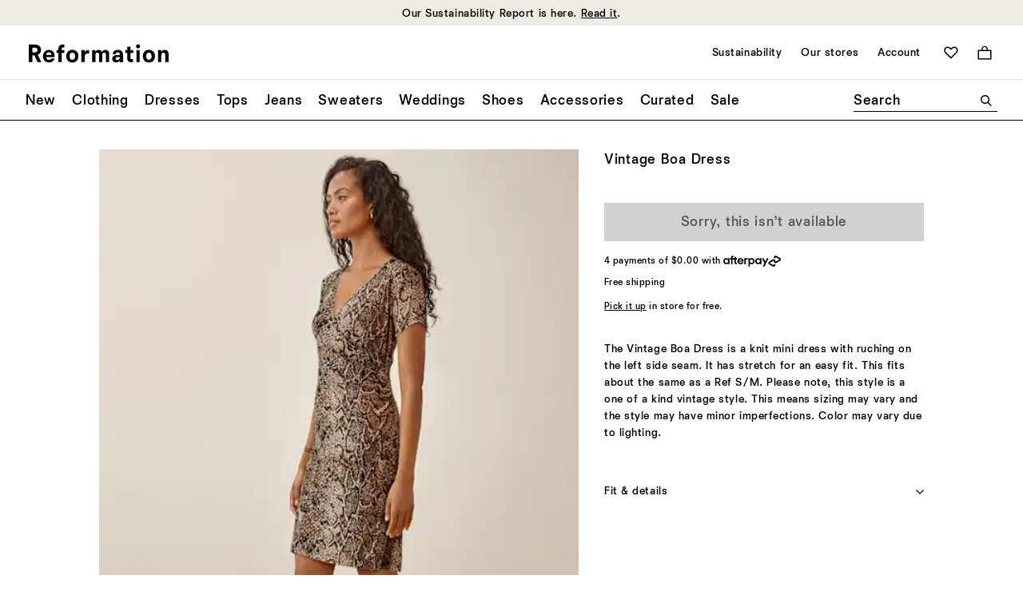

--- FILE ---
content_type: text/html;charset=UTF-8
request_url: https://www.thereformation.com/products/vintage-boa-dress/1309099.html
body_size: 62461
content:
<!DOCTYPE html>
<html lang="en" dir="ltr">
<head>

<link rel="canonical" href="https://www.thereformation.com/products/vintage-boa-dress/1309099.html"/>




    


    



    


<!-- OneTrust Cookies Consent Notice start --> 
<script src="https://cdn.cookielaw.org/scripttemplates/otSDKStub.js" data-document-language="true" type="text/javascript" charset="UTF-8" data-domain-script="faa48599-a2ab-4e9b-9ff8-96215a073e9d" ></script> 
<script type="text/javascript"> 
    function OptanonWrapper() { } 
</script> 
<!-- OneTrust Cookies Consent Notice end -->





    

<script>
    window.dataLayer = window.dataLayer || []; 
    function gtag(){dataLayer.push(arguments);} 

    gtag('consent', 'default', 
                    {
                        'ad_storage': 'denied',
                        'analytics_storage': 'granted',
                        'functionality_storage': 'granted',
                        'personalization_storage': 'granted',
                        'security_storage': 'granted',
                        'region': ['CA','GB','AT','BE','BG','HR','CY','DK','EE','FI','FR','DE','GR','IE','HU','IT','LV','LT','LU','MT','NL','PL','PT','RO','SK','SI','ES','SE']
                    }
                );
    gtag('consent', 'default', 
                    {
                        'ad_storage': 'granted',
                        'analytics_storage': 'granted',
                        'functionality_storage': 'granted',
                        'personalization_storage': 'granted',
                        'security_storage': 'granted'
                    }
                );
		
</script>
    <!-- Google Tag Manager -->

	<script>(function(w,d,s,l,i){w[l]=w[l]||[];w[l].push({'gtm.start':
	new Date().getTime(),event:'gtm.js'});var f=d.getElementsByTagName(s)[0],
	j=d.createElement(s),dl=l!='dataLayer'?'&l='+l:'';j.async=true;j.src=
	'https://www.googletagmanager.com/gtm.js?id='+i+dl;f.parentNode.insertBefore(j,f);
	})(window,document,'script','dataLayer','GTM-PWDHTK');</script>

<!-- End Google Tag Manager -->




<meta charset=UTF-8>

<meta http-equiv="x-ua-compatible" content="ie=edge">

<meta name="viewport" content="width=device-width, initial-scale=1">
<meta http-equiv="Accept-CH" content="DPR, Viewport-Width, Width">




  <title>Vintage Boa Dress</title>


<meta name="description" content="Vintage Boa Dress"/>
<meta name="keywords" content=""/>



    
        <meta property="og:image" content="https://media.thereformation.com/image/upload/f_auto,q_auto,dpr_1.0/w_800,c_scale//PRD-SFCC/1309099/SNAKE/1309099.1.SNAKE?_s=RAABAB0">
    

    
        <meta property="og:type" content="product">
    

    
        <meta property="og:title" content="Vintage Boa Dress">
    

    
        <meta property="og:description" content="Vintage Boa Dress">
    



<link rel='preconnect' href='https://media.thereformation.com'>

<link rel='preconnect' href='https://www.google.com'>
<link rel='preconnect' href='https://www.google-analytics.com'>
<link rel='preconnect' href='https://www.googleadservices.com'>
<link rel='preconnect' href='https://www.googletagmanager.com'>
<link rel='preconnect' href='https://googleads.g.doubleclick.net'>

<link rel='preconnect' href='https://reformation-gepi.bglobale.com'>
<link rel='preconnect' href='https://webservices.global-e.com'>
<link rel='preconnect' href='https://utils.global-e.com'>
<link rel='preconnect' href='https://gepi.global-e.com'>

<link rel="preload" as="font" crossorigin="anonymous" type="font/woff2" href="/on/demandware.static/Sites-reformation-us-Site/-/en_US/v1768965126897/fonts/newtime/heavy/NewtimeR-Heavy.woff2">
<link rel="preload" as="font" crossorigin="anonymous" type="font/woff2" href="/on/demandware.static/Sites-reformation-us-Site/-/en_US/v1768965126897/fonts/newtime/medium/NewtimeR-Medium.woff2">
<link rel="preload" as="font" crossorigin="anonymous" type="font/woff2" href="/on/demandware.static/Sites-reformation-us-Site/-/en_US/v1768965126897/fonts/cataloguell/regular/CatalogueLLWeb-Regular.woff2">


    <link rel="preload" as="font" type="font/woff2" crossorigin="anonymous" href="/on/demandware.static/Sites-reformation-us-Site/-/en_US/v1768965126897/fonts/newtime/book/NewtimeR-Book.woff2" />



    <link rel="preload" as="image" fetchpriority="high" imagesizes="500px" imagesrcset="https://media.thereformation.com/image/upload/f_auto,q_auto:eco,dpr_auto/w_500/PRD-SFCC/1309099/SNAKE/1309099.1.SNAKE 500w, https://media.thereformation.com/image/upload/f_auto,q_auto:eco,dpr_2.0/w_500/PRD-SFCC/1309099/SNAKE/1309099.1.SNAKE 2x" />




<!-- Small square icon for browser tabs -->
<link rel="icon" type="image/png" sizes="16x16" href="/on/demandware.static/Sites-reformation-us-Site/-/default/dw5e398fc8/images/favicons/favicon_16px.png">
<link rel="icon" type="image/png" sizes="32x32" href="/on/demandware.static/Sites-reformation-us-Site/-/default/dwa817561c/images/favicons/favicon_32px.png">
<link rel="icon" href="/on/demandware.static/Sites-reformation-us-Site/-/default/dwda9c3332/images/favicons/icon.svg" type="image/svg+xml">

<!-- Circular-friendly icon for Google search results (Larger size) -->
<link rel="icon" type="image/png" sizes="48x48" href="/on/demandware.static/Sites-reformation-us-Site/-/default/dw3dfe18ac/images/favicons/icon_48px.png">
<link rel="icon" type="image/png" sizes="144x144" href="/on/demandware.static/Sites-reformation-us-Site/-/default/dwf8f39e5f/images/favicons/icon_144px.png">


<link rel="apple-touch-icon" type="image/png" href="/on/demandware.static/Sites-reformation-us-Site/-/default/dw3cc733b8/images/favicons/apple-touch-icon.png">
<link rel="manifest" href="/on/demandware.static/Sites-reformation-us-Site/-/default/dwab11492c/manifest.webmanifest">

<link rel="stylesheet" href="/on/demandware.static/Sites-reformation-us-Site/-/en_US/v1768965126897/css/global-atf.css" />
<link rel="stylesheet" href="/on/demandware.static/Sites-reformation-us-Site/-/en_US/v1768965126897/css/global-btf.css" media="print" onload="this.onload=null;this.media='all'">
<noscript><link rel="stylesheet" href="/on/demandware.static/Sites-reformation-us-Site/-/en_US/v1768965126897/css/global-btf.css"></noscript>


    <link rel="stylesheet" href="/on/demandware.static/Sites-reformation-us-Site/-/en_US/v1768965126897/css/paypal.css"   />


<meta property="og:locale" content="en_US" />

<meta property="twitter:card" content="summary_large_image" />

<meta property="og:url" content="https://www.thereformation.com/products/vintage-boa-dress/1309099.html" />










<script type="text/javascript" id="globale-script-loader-data" src="/on/demandware.static/Sites-reformation-us-Site/-/en_US/v1768965126897/js/geScriptLoader.js" >
    {
  "action": "Globale-ScriptLoaderData",
  "queryString": "",
  "locale": "en_US",
  "clientJsUrl": "https://web.global-e.com/merchant/clientsdk/1008",
  "apiVersion": "2.1.4",
  "clientJsMerchantId": 1008,
  "clientSettings": "{\"AllowClientTracking\":{\"Value\":\"true\"},\"Emails.YourBillingAddress\":{\"Value\":\"Reformation.Emails.YourBillingAddress\"},\"Emails.YourShippingAddress\":{\"Value\":\"Reformation.Emails.YourShippingAddress\"},\"ExpressFromCartPaymentMethodsConfig\":{\"Value\":\"{\\\"135\\\":[\\\"GB\\\",\\\"CA\\\",\\\"FR\\\"]}\"},\"FT_IsAnalyticsSDKEnabled\":{\"Value\":\"true\"},\"FullClientTracking\":{\"Value\":\"true\"},\"IsMonitoringMerchant\":{\"Value\":\"true\"},\"IsV2Checkout\":{\"Value\":\"true\"},\"SetGEInCheckoutContainer\":{\"Value\":\"true\"},\"ShowFreeShippingBanner\":{\"Value\":\"true\"},\"TabletAsMobile\":{\"Value\":\"false\"},\"AdScaleClientSDKURL\":{\"Value\":\"https://web.global-e.com/merchant/GetAdScaleClientScript?merchantId=1008\"},\"AmazonUICulture\":{\"Value\":\"en-GB\"},\"AnalyticsSDKCDN\":{\"Value\":\"https://globale-analytics-sdk.global-e.com/PROD/bundle.js\"},\"AnalyticsUrl\":{\"Value\":\"https://services.global-e.com/\"},\"BfGoogleAdsEnabled\":{\"Value\":\"false\"},\"BfGoogleAdsLifetimeInDays\":{\"Value\":\"30\"},\"CashbackServiceDomainUrl\":{\"Value\":\"https://finance-cashback.global-e.com\"},\"CDNUrl\":{\"Value\":\"https://webservices.global-e.com/\"},\"ChargeMerchantForPrepaidRMAOfReplacement\":{\"Value\":\"false\"},\"CheckoutCDNURL\":{\"Value\":\"https://webservices.global-e.com/\"},\"CheckoutContainerSuffix\":{\"Value\":\"Global-e_International_Checkout\"},\"EnableReplaceUnsupportedCharactersInCheckout\":{\"Value\":\"false\"},\"Environment\":{\"Value\":\"PRODUCTION\"},\"FinanceServiceBaseUrl\":{\"Value\":\"https://finance-calculations.global-e.com\"},\"FT_AnalyticsSdkEnsureClientIdSynchronized\":{\"Value\":\"true\"},\"FT_BrowsingStartCircuitBreaker\":{\"Value\":\"true\"},\"FT_BrowsingStartEventInsteadOfPageViewed\":{\"Value\":\"true\"},\"FT_IsLegacyAnalyticsSDKEnabled\":{\"Value\":\"true\"},\"FT_IsShippingCountrySwitcherPopupAnalyticsEnabled\":{\"Value\":\"false\"},\"FT_IsWelcomePopupAnalyticsEnabled\":{\"Value\":\"false\"},\"FT_PostponePageViewToPageLoadComplete\":{\"Value\":\"true\"},\"FT_UseGlobalEEngineConfig\":{\"Value\":\"true\"},\"FT_UtmRaceConditionEnabled\":{\"Value\":\"true\"},\"GTM_ID\":{\"Value\":\"GTM-PWW94X2\"},\"InternalTrackingEnabled\":{\"Value\":\"false\"},\"InvoiceEditorURL\":{\"Value\":\"documents/invoice_editor\"},\"PixelAddress\":{\"Value\":\"https://utils.global-e.com\"},\"RangeOfAdditionalPaymentFieldsToDisplayIDs\":{\"Value\":\"[1,2,3,4,5,6,7,8,9,10,11,12,13,14,15,16,17,18,19,20]\"},\"ReconciliationServiceBaseUrl\":{\"Value\":\"https://finance-reconciliation-engine.global-e.com\"},\"RefundRMAReplacementShippingTypes\":{\"Value\":\"[2,3,4]\"},\"RefundRMAReplacementStatuses\":{\"Value\":\"[9,11,12]\"},\"TrackingV2\":{\"Value\":\"true\"},\"UseShopifyCheckoutForPickUpDeliveryMethod\":{\"Value\":\"false\"},\"CDNEnabled\":{\"Value\":\"true\"},\"MerchantIdHashed\":{\"Value\":\"mZVn\"}}",
  "clientJsDomain": "https://web.global-e.com",
  "cookieDomain": "www.thereformation.com",
  "globaleOperatedCountry": false,
  "performFrontendSiteUrlRedirect": true,
  "getSiteRedirectUrl": "https://www.thereformation.com/on/demandware.store/Sites-reformation-us-Site/en_US/Globale-GetSiteRedirectUrl",
  "globaleConvertPriceUrl": "https://www.thereformation.com/on/demandware.store/Sites-reformation-us-Site/en_US/Globale-ConvertPrice",
  "country": "US",
  "currency": "USD",
  "culture": "en-US",
  "allowedSite": true,
  "languageSwitcher": {
    "enabled": false
  },
  "validateCart": "https://www.thereformation.com/on/demandware.store/Sites-reformation-us-Site/en_US/Cart-Validate",
  "allowedCurrencies": {
    "default": [
      "GBP",
      "EUR",
      "USD"
    ]
  },
  "expressCheckout": {
    "widget": {
      "enabled": true,
      "htmlQuerySelector": ".js-gle-express-btns",
      "config": {
        "showLabel": false,
        "labelPosition": "top"
      }
    },
    "cartTokenUrl": "https://www.thereformation.com/on/demandware.store/Sites-reformation-us-Site/en_US/GlobaleExpress-CartToken",
    "regularCheckoutUrl": "https://www.thereformation.com/on/demandware.store/Sites-reformation-us-Site/en_US/GlobaleExpress-RegularCheckout"
  },
  "geolocale": "US",
  "geolocaleBasedCurrency": "USD"
}
</script>



    
    




    

    
        
    

    
        <link rel="alternate" hreflang="en-US" href="https://www.thereformation.com/products/vintage-boa-dress/1309099.html" />
        <link rel="alternate" hreflang="fr-FR" href="https://www.thereformation.fr/products/vintage-boa-dress/1309099.html" />
    

















	<script type="text/javascript" src="https://js.stripe.com/v3/"></script>
	
		<input type="hidden" id="stripePublicKey" value="pk_live_oH2pPXhP6J7gzj5GpQ8HWgbJ" />
		<input type="hidden" id="stripeApiVersion" value="2020-08-27" />
	
	<input type="hidden" id="stripePaymentMethodsInBeta" value="" />

	


<script async="async" src="/on/demandware.static/Sites-reformation-us-Site/-/en_US/v1768965126897/js/int_paypal_minicart.js"
    data-page-type="mini-cart" data-partner-attribution-id="SFCC_EC_B2C_24_2_0">
</script>






<script type="text/javascript">//<!--
/* <![CDATA[ (head-active_data.js) */
var dw = (window.dw || {});
dw.ac = {
    _analytics: null,
    _events: [],
    _category: "",
    _searchData: "",
    _anact: "",
    _anact_nohit_tag: "",
    _analytics_enabled: "true",
    _timeZone: "US/Pacific",
    _capture: function(configs) {
        if (Object.prototype.toString.call(configs) === "[object Array]") {
            configs.forEach(captureObject);
            return;
        }
        dw.ac._events.push(configs);
    },
	capture: function() { 
		dw.ac._capture(arguments);
		// send to CQ as well:
		if (window.CQuotient) {
			window.CQuotient.trackEventsFromAC(arguments);
		}
	},
    EV_PRD_SEARCHHIT: "searchhit",
    EV_PRD_DETAIL: "detail",
    EV_PRD_RECOMMENDATION: "recommendation",
    EV_PRD_SETPRODUCT: "setproduct",
    applyContext: function(context) {
        if (typeof context === "object" && context.hasOwnProperty("category")) {
        	dw.ac._category = context.category;
        }
        if (typeof context === "object" && context.hasOwnProperty("searchData")) {
        	dw.ac._searchData = context.searchData;
        }
    },
    setDWAnalytics: function(analytics) {
        dw.ac._analytics = analytics;
    },
    eventsIsEmpty: function() {
        return 0 == dw.ac._events.length;
    }
};
/* ]]> */
// -->
</script>
<script type="text/javascript">//<!--
/* <![CDATA[ (head-cquotient.js) */
var CQuotient = window.CQuotient = {};
CQuotient.clientId = 'bhcn-reformation-us';
CQuotient.realm = 'BHCN';
CQuotient.siteId = 'reformation-us';
CQuotient.instanceType = 'prd';
CQuotient.locale = 'en_US';
CQuotient.fbPixelId = '__UNKNOWN__';
CQuotient.activities = [];
CQuotient.cqcid='';
CQuotient.cquid='';
CQuotient.cqeid='';
CQuotient.cqlid='';
CQuotient.apiHost='api.cquotient.com';
/* Turn this on to test against Staging Einstein */
/* CQuotient.useTest= true; */
CQuotient.useTest = ('true' === 'false');
CQuotient.initFromCookies = function () {
	var ca = document.cookie.split(';');
	for(var i=0;i < ca.length;i++) {
	  var c = ca[i];
	  while (c.charAt(0)==' ') c = c.substring(1,c.length);
	  if (c.indexOf('cqcid=') == 0) {
		CQuotient.cqcid=c.substring('cqcid='.length,c.length);
	  } else if (c.indexOf('cquid=') == 0) {
		  var value = c.substring('cquid='.length,c.length);
		  if (value) {
		  	var split_value = value.split("|", 3);
		  	if (split_value.length > 0) {
			  CQuotient.cquid=split_value[0];
		  	}
		  	if (split_value.length > 1) {
			  CQuotient.cqeid=split_value[1];
		  	}
		  	if (split_value.length > 2) {
			  CQuotient.cqlid=split_value[2];
		  	}
		  }
	  }
	}
}
CQuotient.getCQCookieId = function () {
	if(window.CQuotient.cqcid == '')
		window.CQuotient.initFromCookies();
	return window.CQuotient.cqcid;
};
CQuotient.getCQUserId = function () {
	if(window.CQuotient.cquid == '')
		window.CQuotient.initFromCookies();
	return window.CQuotient.cquid;
};
CQuotient.getCQHashedEmail = function () {
	if(window.CQuotient.cqeid == '')
		window.CQuotient.initFromCookies();
	return window.CQuotient.cqeid;
};
CQuotient.getCQHashedLogin = function () {
	if(window.CQuotient.cqlid == '')
		window.CQuotient.initFromCookies();
	return window.CQuotient.cqlid;
};
CQuotient.trackEventsFromAC = function (/* Object or Array */ events) {
try {
	if (Object.prototype.toString.call(events) === "[object Array]") {
		events.forEach(_trackASingleCQEvent);
	} else {
		CQuotient._trackASingleCQEvent(events);
	}
} catch(err) {}
};
CQuotient._trackASingleCQEvent = function ( /* Object */ event) {
	if (event && event.id) {
		if (event.type === dw.ac.EV_PRD_DETAIL) {
			CQuotient.trackViewProduct( {id:'', alt_id: event.id, type: 'raw_sku'} );
		} // not handling the other dw.ac.* events currently
	}
};
CQuotient.trackViewProduct = function(/* Object */ cqParamData){
	var cq_params = {};
	cq_params.cookieId = CQuotient.getCQCookieId();
	cq_params.userId = CQuotient.getCQUserId();
	cq_params.emailId = CQuotient.getCQHashedEmail();
	cq_params.loginId = CQuotient.getCQHashedLogin();
	cq_params.product = cqParamData.product;
	cq_params.realm = cqParamData.realm;
	cq_params.siteId = cqParamData.siteId;
	cq_params.instanceType = cqParamData.instanceType;
	cq_params.locale = CQuotient.locale;
	
	if(CQuotient.sendActivity) {
		CQuotient.sendActivity(CQuotient.clientId, 'viewProduct', cq_params);
	} else {
		CQuotient.activities.push({activityType: 'viewProduct', parameters: cq_params});
	}
};
/* ]]> */
// -->
</script>


   <script type="application/ld+json">
        {"@context":"http://schema.org/","@type":"Product","name":"Vintage Boa Dress","description":"Vintage Boa Dress","mpn":"1309099","sku":"1309099","brand":{"@type":"Brand","name":"Reformation"},"image":["https://media.thereformation.com/image/upload/f_auto,q_auto,dpr_1.0/w_800,c_scale//PRD-SFCC/1309099/SNAKE/1309099.1.SNAKE?_s=RAABAB0"],"offers":{"url":"/products/vintage-boa-dress/1309099.html","@type":"Offer","priceCurrency":"USD","availability":"http://schema.org/OutOfStock"}}
    </script>



</head>
<body>


<svg aria-hidden="true" focusable="false" class="hidden">
   <defs>

        

        <symbol id="icon--hamburger-menu"  viewBox="0 0 40 40">
            <rect x="10" y="11.2" width="20" height="1.9"/>
            <rect x="10" y="19.1" width="20" height="1.9"/>
            <rect x="10" y="26.9" width="20" height="1.9"/>
        </symbol>

        <symbol id="icon--close-hamburger-menu"  viewBox="0 0 40 40">
            <path d="M18.8345 20L12.0005 13.1893L13.1877 12L19.9995 18.834L26.8107 12L28 13.1893L21.166 20L28 26.8117L26.8107 28L19.9995 21.1655L13.1877 27.9995L12.0005 26.8112L18.8345 20Z" fill="currentColor"/>
        </symbol>

        <symbol id="icon--shopping-bag" viewBox="0 0 24 24">
            <path fill-rule="evenodd" clip-rule="evenodd" d="M8.49984 5.5C8.49984 3.567 10.0668 2 11.9998 2C13.9328 2 15.4998 3.567 15.4998 5.5V7.00002H8.49984V5.5ZM6.49984 7.00002V5.5C6.49984 2.46243 8.96227 0 11.9998 0C15.0374 0 17.4998 2.46243 17.4998 5.5V7.00002H24V24H0V7.00002H6.49984ZM2 9.00002H22V22H2V9.00002Z" fill="black"/>
        </symbol>

        <symbol id="icon--shopping-bag-padded" viewBox="0 0 32 32">
            <path fill-rule="evenodd" clip-rule="evenodd" d="M13.5224 11.3956C13.5224 10.0265 14.6323 8.9166 16.0014 8.9166C17.3706 8.9166 18.4805 10.0265 18.4805 11.3956V12.4589H13.5224V11.3956ZM12.1058 12.4589V11.3956C12.1058 9.24414 13.8499 7.5 16.0014 7.5C18.153 7.5 19.8971 9.24414 19.8971 11.3956V12.4589H24.4999V24.5H7.50073V12.4589H12.1058ZM8.91733 13.8755H23.0833V23.0834H8.91733V13.8755Z" fill="currentColor"/>
        </symbol>

        <symbol id="icon--magnifying-glass" viewBox="0 0 24 24">
            <path d="M22.1792 23.9993L15.2007 16.9879C13.6168 18.2351 11.6283 18.9436 9.47144 18.9436C4.24594 18.9436 0 14.6962 0 9.47214C0 4.24804 4.24594 0 9.47214 0C14.6983 0 18.9443 4.24594 18.9443 9.47214C18.9443 11.6625 18.2016 13.6852 16.9544 15.3034L23.9329 22.2477L22.1806 24L22.1792 23.9993ZM16.4486 9.47214C16.4486 5.62795 13.3142 2.49362 9.47144 2.49362C5.62865 2.49362 2.49362 5.62795 2.49362 9.47214C2.49362 13.3163 5.62795 16.4493 9.47214 16.4493C13.3163 16.4493 16.4493 13.3149 16.4493 9.47214H16.4486Z" />
        </symbol>

        <svg id="icon--search" viewBox="0 0 40 40">
            <path d="M27.234 28.4995L22.2909 23.5331C21.169 24.4165 19.7605 24.9184 18.2327 24.9184C14.5313 24.9184 11.5238 21.9098 11.5238 18.2094C11.5238 14.509 14.5313 11.5 18.2332 11.5C21.9351 11.5 24.9426 14.5075 24.9426 18.2094C24.9426 19.761 24.4165 21.1937 23.5331 22.3399L28.4762 27.2588L27.235 28.5L27.234 28.4995ZM23.1748 18.2094C23.1748 15.4865 20.9547 13.2663 18.2327 13.2663C15.5107 13.2663 13.2901 15.4865 13.2901 18.2094C13.2901 20.9324 15.5102 23.1516 18.2332 23.1516C20.9562 23.1516 23.1753 20.9314 23.1753 18.2094H23.1748Z" fill="currentColor"/>
        </svg>

        <svg id="icon--search-mobile" viewBox="0 0 20 20">
            <path d="M15.0896 15.9997L11.6003 12.4941C10.8084 13.1176 9.81415 13.4719 8.73572 13.4719C6.12297 13.4719 4 11.3482 4 8.73616C4 6.12411 6.12297 4.00009 8.73607 4.00009C11.3492 4.00009 13.4721 6.12306 13.4721 8.73616C13.4721 9.83136 13.1008 10.8427 12.4772 11.6518L15.9665 15.1239L15.0903 16.0001L15.0896 15.9997ZM12.2243 8.73616C12.2243 6.81407 10.6571 5.2469 8.73572 5.2469C6.81432 5.2469 5.24681 6.81407 5.24681 8.73616C5.24681 10.6583 6.81397 12.2247 8.73607 12.2247C10.6582 12.2247 12.2246 10.6576 12.2246 8.73616H12.2243Z" fill="currentColor"/>
        </svg>

        <symbol id="icon--zoom-in" viewBox="0 0 16 16">
            <path d="M14.1077 15.1998L9.92146 10.993C8.95002 11.7414 7.7774 12.1666 6.48273 12.1666C3.32789 12.1661 0.799805 9.61791 0.799805 6.48318C0.799805 3.34845 3.32789 0.799805 6.48318 0.799805C9.63848 0.799805 12.1666 3.34756 12.1666 6.48318C12.1666 7.79751 11.7217 9.01126 10.9725 9.98181L15.139 14.1483L14.1081 15.1998H14.1077ZM10.6694 6.48318C10.6694 4.17684 8.78863 2.29609 6.48318 2.29609C4.17773 2.29609 2.29698 4.17684 2.29698 6.48318C2.29698 8.78952 4.17773 10.6694 6.48318 10.6694C8.78863 10.6694 10.6694 8.78863 10.6694 6.48318ZM5.81439 7.13051H3.02478V5.8363H5.81439V2.94297H7.15018V5.83585H9.94158V7.13006H7.15018V10.022H5.81439V7.13006V7.13051Z" />
        </symbol>

        <symbol id="icon--zoom-out" viewBox="0 0 16 16">
            <path d="M14.1077 15.1998L9.92146 10.993C8.95002 11.7414 7.7774 12.1666 6.48273 12.1666C3.32789 12.1661 0.799805 9.61791 0.799805 6.48318C0.799805 3.34845 3.32789 0.799805 6.48318 0.799805C9.63848 0.799805 12.1666 3.34756 12.1666 6.48318C12.1666 7.79751 11.7217 9.01126 10.9725 9.98181L15.139 14.1483L14.1081 15.1998H14.1077ZM10.6694 6.48318C10.6694 4.17684 8.78863 2.29609 6.48318 2.29609C4.17773 2.29609 2.29698 4.17684 2.29698 6.48318C2.29698 8.78952 4.17773 10.6694 6.48318 10.6694C8.78863 10.6694 10.6694 8.78863 10.6694 6.48318ZM3.02478 5.83585H9.94158V7.13006H3.02478V5.83585Z" />
        </symbol>

        <symbol id="icon--arrow" viewBox="0 0 16 16">
            <path d="M2.39656 9.04L6.26856 12.912L7.08456 12.096L4.47656 9.552H13.5966V8.4H4.47656L7.08456 5.856L6.26856 5.04L2.39656 8.912V9.04Z" />
        </symbol>

        <symbol id="icon--arrow-right" viewBox="0 0 18 18">
            <path d="M12.3938 9.75156H3.6001V8.64049H12.3938L9.87875 6.18748L10.6665 5.40039L14.4001 9.13396V9.25775L10.6665 12.9913L9.87875 12.2042L12.3938 9.75122V9.75156Z" fill="currentColor"/>
        </symbol>

        

        <symbol id="icon--carat-down" viewBox="0 0 24 14">
            <polygon points="12 14 0 2.24 2.29 0 12 9.52 21.71 0 24 2.24 12 14" fill="currentColor" />
        </symbol>

        <symbol id="icon--carat-down-padded" viewBox="0 0 24 24">
            <path d="M4.80078 8.86927L5.86933 7.7998L12.0001 13.9506L18.1304 7.7998L19.2008 8.86927L12.0001 16.049L4.80078 8.86927Z" fill="currentColor"/>
        </symbol>

        <symbol id="icon--chevron-right" viewBox="0 0 14 24">
            <path d="M10.2513 12.0004L0 1.78395L1.78092 0L13.7487 12.0004L1.78092 24L0 22.2176L10.2513 12.0004Z" />
        </symbol>

        <symbol id="icon--chevron-right-padded" viewBox="0 0 20 20">
            <path d="M11.6256 10.0002L6.5 4.89198L7.39046 4L13.3744 10.0002L7.39046 16L6.5 15.1088L11.6256 10.0002Z" fill="currentColor"/>
        </symbol>

        <symbol id="icon--chevron-left" viewBox="0 0 14 24">
            <path d="M11.9651 0L13.749 1.7839L3.49504 12L13.7483 22.2176L11.9644 24L0 12L11.9651 0Z" />
        </symbol>

        <symbol id="icon--chevron-left-padded" viewBox="0 0 20 20">
            <path d="M8.37436 10.0013L13.5 15.1095L12.6095 16.0015L6.62564 10.0013L12.6095 4.00146L13.5 4.89268L8.37436 10.0013Z" fill="currentColor"/>
        </symbol>

        <symbol id="icon--plus" viewBox="0 0 24 24">
            <path d="M0 13.1655V10.8345H10.7981V0H13.1989V10.8345H23.9992V13.1655H13.1989V24H10.7981V13.1655H0Z" />
        </symbol>

        <symbol id="icon--plus-padded" viewBox="0 0 24 24">
            <path d="M4.7998 12.6991V11.3005H11.2787V4.7998H12.7191V11.3005H19.1993V12.6991H12.7191V19.1998H11.2787V12.6991H4.7998Z" fill="currentColor"/>
        </symbol>

        <symbol id="icon--minus" viewBox="0 0 12 2">
            <path d="M12 0v1.166H0V0h12Z" fill="currentColor" />
        </symbol>

        <symbol id="icon--heart" viewBox="0 0 28 24">
            <path d="M13.8695 23.9734C13.8354 24.0089 13.731 24.0089 13.66 23.9734L2.13464 12.4125C-0.711548 9.59972 -0.711548 4.98205 2.13464 2.13517C4.98153 -0.711722 9.59781 -0.711722 12.4106 2.13517L13.7644 3.489L15.1183 2.13517C17.9652 -0.711722 22.5842 -0.711722 25.4311 2.13517C28.2411 4.98205 28.2411 9.59972 25.4311 12.4125L13.8688 23.9734H13.8695ZM7.27436 2.4477C6.02214 2.4477 4.80961 2.93424 3.87062 3.87114C1.95993 5.74703 1.95993 8.80134 3.87062 10.7106L13.5925 20.4659C13.6969 20.5355 13.8695 20.5355 13.9405 20.4659L23.6958 10.7106C25.5703 8.80134 25.5703 5.74633 23.6958 3.87114C21.8185 1.96185 18.7287 1.96185 16.8549 3.87114L13.8695 6.82244C13.8354 6.89205 13.731 6.89205 13.66 6.82244L10.7087 3.87114C9.77321 2.93424 8.52378 2.4477 7.27436 2.4477Z" />
        </symbol>

        <symbol id="icon--heart-filled" viewBox="0 0 28 24">
            <path d="M13.8448 23.9739C13.81 24.0087 13.7061 24.0087 13.6712 23.9739L2.10953 12.4121C-0.703176 9.60014 -0.703176 4.98201 2.10953 2.13515C4.95639 -0.711715 9.57382 -0.711715 12.3865 2.13515L13.7751 3.48957L15.094 2.13515C17.9415 -0.711715 22.559 -0.711715 25.4065 2.13515C28.2185 4.9827 28.2185 9.60014 25.4065 12.4121L13.8448 23.9739Z"/>
        </symbol>

        <symbol id="icon--4-panel-grid" viewBox="0 0 40 24">
            <path fill-rule="evenodd" clip-rule="evenodd" d="M8.5 0H0V11H8.5V0ZM2.25 2C2.11193 2 2 2.11193 2 2.25V8.75C2 8.88807 2.11193 9 2.25 9H6.25C6.38807 9 6.5 8.88807 6.5 8.75V2.25C6.5 2.11193 6.38807 2 6.25 2H2.25ZM19 0H10.5V11H19V0ZM12.75 2C12.6119 2 12.5 2.11193 12.5 2.25V8.75C12.5 8.88807 12.6119 9 12.75 9H16.75C16.8881 9 17 8.88807 17 8.75V2.25C17 2.11193 16.8881 2 16.75 2H12.75ZM29.5 0H21V11H29.5V0ZM23.25 2C23.1119 2 23 2.11193 23 2.25V8.75C23 8.88807 23.1119 9 23.25 9H27.25C27.3881 9 27.5 8.88807 27.5 8.75V2.25C27.5 2.11193 27.3881 2 27.25 2H23.25ZM31.5 0H40V11H31.5V0ZM33.5 2.25C33.5 2.11193 33.6119 2 33.75 2H37.75C37.8881 2 38 2.11193 38 2.25V8.75C38 8.88807 37.8881 9 37.75 9H33.75C33.6119 9 33.5 8.88807 33.5 8.75V2.25ZM31.5 13H40V24H31.5V13ZM33.5 15.25C33.5 15.1119 33.6119 15 33.75 15H37.75C37.8881 15 38 15.1119 38 15.25V21.75C38 21.8881 37.8881 22 37.75 22H33.75C33.6119 22 33.5 21.8881 33.5 21.75V15.25ZM21 13H29.5V24H21V13ZM23 15.25C23 15.1119 23.1119 15 23.25 15H27.25C27.3881 15 27.5 15.1119 27.5 15.25V21.75C27.5 21.8881 27.3881 22 27.25 22H23.25C23.1119 22 23 21.8881 23 21.75V15.25ZM10.5 13H19V24H10.5V13ZM12.5 15.25C12.5 15.1119 12.6119 15 12.75 15H16.75C16.8881 15 17 15.1119 17 15.25V21.75C17 21.8881 16.8881 22 16.75 22H12.75C12.6119 22 12.5 21.8881 12.5 21.75V15.25ZM0 13H8.5V24H0V13ZM2 15.25C2 15.1119 2.11193 15 2.25 15H6.25C6.38807 15 6.5 15.1119 6.5 15.25V21.75C6.5 21.8881 6.38807 22 6.25 22H2.25C2.11193 22 2 21.8881 2 21.75V15.25Z" />
        </symbol>

        <symbol id="icon--4-panel-grid-filled" viewBox="0 0 20 12">
            <path fill-rule="evenodd" clip-rule="evenodd" d="M4.25 0H0V5.5H4.25V0ZM4.25 6.5H0V12H4.25V6.5ZM5.25 0H9.5V5.5H5.25V0ZM9.5 6.5H5.25V12H9.5V6.5ZM10.5 0H14.75V5.5H10.5V0ZM14.75 6.5H10.5V12H14.75V6.5ZM15.75 0H20V5.5H15.75V0ZM20 6.5H15.75V12H20V6.5Z" fill="black"/>
        </symbol>

        <symbol id="icon--2-panel-grid" viewBox="0 0 26 24">
            <path fill-rule="evenodd" clip-rule="evenodd" d="M0 0H12V24H0V0ZM2 2.25C2 2.11193 2.11193 2 2.25 2H9.75C9.88807 2 10 2.11193 10 2.25V21.75C10 21.8881 9.88807 22 9.75 22H2.25C2.11193 22 2 21.8881 2 21.75V2.25ZM14 0H26V24H14V0ZM16 2.25C16 2.11193 16.1119 2 16.25 2H23.75C23.8881 2 24 2.11193 24 2.25V21.75C24 21.8881 23.8881 22 23.75 22H16.25C16.1119 22 16 21.8881 16 21.75V2.25Z" />
        </symbol>

        <symbol id="icon--2-panel-grid-filled" viewBox="0 0 14 12">
            <path fill-rule="evenodd" clip-rule="evenodd" d="M6.5 0H0.5V12H6.5V0ZM13.5 0H7.5V12H13.5V0Z" fill="black"/>
        </symbol>

        <symbol id="icon--ruler" viewBox="0 0 24 13">
            <path d="M0 0H24V12.0322H0V0ZM21.0854 2.53497H2.91465C2.67441 2.53497 2.538 2.67214 2.538 2.91162V9.11756C2.538 9.32445 2.67517 9.49421 2.91465 9.49421H5.24576C5.45265 9.49421 5.62241 9.32369 5.62241 9.11756V5.99905H8.12631V9.11756C8.12631 9.32445 8.29682 9.49421 8.50295 9.49421H10.3536C10.5605 9.49421 10.7302 9.32369 10.7302 9.11756V4.00897H13.2682V9.49421H15.6342V5.99905H18.1707V9.11756C18.1707 9.32445 18.3427 9.49421 18.5489 9.49421H21.0854C21.2922 9.49421 21.462 9.32369 21.462 9.11756V2.91162C21.462 2.67138 21.2915 2.53497 21.0854 2.53497Z" />
        </symbol>

        <symbol id="icon--cloud" viewBox="0 0 24 24">
            <path d="M2.4 14.4006C2.4 12.7454 3.5214 11.6159 5.01612 11.2498C5.11861 9.18057 6.88523 7.93963 8.85612 7.93963C9.3661 7.93963 9.87573 8.00296 10.2832 8.19428C11.0996 7.08001 12.4242 6.38037 14.1581 6.38037C16.7742 6.38037 18.8138 8.06696 19.0177 10.5178C20.6142 10.9955 21.6 12.2361 21.6 13.8913C21.6 16.0559 20.0366 17.7108 17.5219 17.7108H6.20619C3.99651 17.7108 2.4 16.3425 2.4 14.4006ZM17.5054 16.5329C19.1191 16.5329 20.343 15.5143 20.343 13.923C20.343 12.7612 19.7309 11.7908 18.0995 11.393C17.9129 11.3451 17.8614 11.297 17.8614 11.0905C17.8276 9.08524 16.2135 7.55765 14.0552 7.55765C12.662 7.55765 11.5406 8.17845 10.8439 9.40356C10.7763 9.53121 10.64 9.56288 10.4871 9.48338C10.1814 9.30856 9.6549 9.11724 8.92444 9.11724C7.46283 9.11724 6.13716 9.8812 6.20584 11.8548C6.20584 12.0778 6.12061 12.1728 5.89943 12.2047C4.43852 12.3641 3.65664 13.319 3.65664 14.3693C3.65664 15.6742 4.77803 16.5332 6.10335 16.5332H17.5054V16.5329Z" fill="currentColor" />
        </symbol>

        <symbol id="icon--drop" viewBox="0 0 18 24">
            <path d="M0 14.7836C0 12.3972 0.795007 10.6079 2.38639 8.55268L8.94915 0L15.514 8.55268C17.1054 10.6079 17.9004 12.3978 17.9004 14.7836C17.9004 20.0875 13.9892 24 8.94984 24C3.91044 24 0 20.0875 0 14.7836ZM15.448 14.7176C15.448 13.2588 15.0158 11.8007 13.8566 10.276L9.24737 4.24301C9.08246 4.01077 8.81654 4.01077 8.65094 4.24301L4.04375 10.276C2.88319 11.8007 2.45236 13.2588 2.45236 14.7176C2.45236 18.4301 5.03802 21.547 8.94915 21.547C12.8603 21.547 15.4473 18.4308 15.4473 14.7176H15.448Z" />
        </symbol>

        <symbol id="icon--pin" viewBox="0 0 24 24">
            <path d="M8.03267 14.0686C7.07783 12.8351 6.60001 11.7607 6.60001 10.3288C6.60001 7.14648 8.94751 4.7998 11.9703 4.7998C14.9931 4.7998 17.3406 7.14648 17.3406 10.3288C17.3406 11.7607 16.8636 12.8351 15.9088 14.0682L11.9699 19.1998L8.03267 14.0686ZM12.1699 16.7336L14.9548 13.0936C15.6705 12.1787 15.9492 11.2441 15.9492 10.3688C15.9492 8.10132 14.3578 6.19206 11.9707 6.19206C9.58365 6.19206 7.99268 8.10132 7.99268 10.3684C7.99268 11.2437 8.29075 12.1783 8.98709 13.0932L11.772 16.7332C11.8718 16.8725 12.0701 16.8725 12.1695 16.7332L12.1699 16.7336ZM9.34494 10.3684C9.34494 8.91639 10.5183 7.74305 11.9703 7.74305C13.4224 7.74305 14.5965 8.91639 14.5965 10.3684C14.5965 11.8205 13.4224 12.9938 11.9703 12.9938C10.5183 12.9938 9.34494 11.8205 9.34494 10.3684ZM13.2838 10.3684C13.2838 9.65271 12.6869 9.05574 11.9703 9.05574C11.2538 9.05574 10.6576 9.65271 10.6576 10.3684C10.6576 11.0841 11.2546 11.6811 11.9703 11.6811C12.686 11.6811 13.2838 11.0841 13.2838 10.3684Z" fill="currentColor"/>
        </symbol>

        <symbol id="icon--pin-padded" viewBox="0 0 16 17">
            <path d="M5.35355 9.6128C4.71699 8.79044 4.39844 8.07418 4.39844 7.11962C4.39844 4.99805 5.96344 3.43359 7.97865 3.43359C9.99386 3.43359 11.5589 4.99805 11.5589 7.11962C11.5589 8.07418 11.2409 8.79044 10.6043 9.61252L7.97837 13.0336L5.35355 9.6128ZM8.11168 11.3894L9.9683 8.96277C10.4454 8.35288 10.6312 7.72979 10.6312 7.14628C10.6312 5.6346 9.57031 4.36177 7.97892 4.36177C6.38754 4.36177 5.32688 5.6346 5.32688 7.14601C5.32688 7.72952 5.5256 8.3526 5.98983 8.9625L7.84644 11.3892C7.91296 11.4821 8.04516 11.4821 8.1114 11.3892L8.11168 11.3894ZM6.2284 7.14601C6.2284 6.17798 7.01062 5.39576 7.97865 5.39576C8.94667 5.39576 9.72945 6.17798 9.72945 7.14601C9.72945 8.11403 8.94667 8.89626 7.97865 8.89626C7.01062 8.89626 6.2284 8.11403 6.2284 7.14601ZM8.85432 7.14601C8.85432 6.66887 8.45634 6.27088 7.97865 6.27088C7.50096 6.27088 7.10352 6.66887 7.10352 7.14601C7.10352 7.62315 7.50151 8.02113 7.97865 8.02113C8.45579 8.02113 8.85432 7.62315 8.85432 7.14601Z" fill="black"/>
        </symbol>

        <symbol id="icon--box" viewBox="0 0 24 24">
            <path d="M4.79999 14.7598V9.25972L12.2406 4.7998L19.6805 9.25972V14.7598L12.2406 19.1998L4.79999 14.7598ZM11.5608 14.1197L6.03996 10.8993V13.9796L11.5608 17.2194V14.1197ZM14.3806 11.7397L8.80056 8.39949L6.64025 9.67968L12.2406 12.9801L14.3806 11.7401V11.7397ZM17.8406 9.67968L12.2406 6.33951L10.1201 7.61969L15.6799 10.9395L17.8402 9.67968H17.8406ZM18.4409 13.98V10.8997L12.9209 14.1201V17.2198L18.4409 13.98Z" fill="currentColor"/>
        </symbol>

        <symbol id="icon--envelope" viewBox="0 0 24 24">
            <path d="M3.60001 6H20.3246V18H3.60001V6ZM8.71905 11.9661L4.91474 8.16008C4.86205 8.10855 4.79192 8.14338 4.79192 8.2116V15.7031C4.79192 15.7884 4.87986 15.8058 4.93182 15.7539L8.71905 11.9657V11.9661ZM18.1504 16.8007C18.2209 16.8007 18.2562 16.7148 18.2031 16.6632L14.3461 12.8064L12.6109 14.5373C12.2428 14.915 11.6818 14.915 11.3133 14.5373L9.57737 12.8064L5.7211 16.6632C5.66841 16.7148 5.7033 16.8007 5.77307 16.8007H18.1504ZM12.1549 13.3377L18.1504 7.32042C18.2031 7.2689 18.1682 7.20032 18.0985 7.20032H5.82612C5.75635 7.20032 5.7211 7.26854 5.77343 7.32042L11.7697 13.3373C11.8925 13.4574 12.0324 13.4574 12.1552 13.3373L12.1549 13.3377ZM19.1323 15.7035V8.2116C19.1323 8.14338 19.0625 8.1082 19.0095 8.16008L15.2052 11.9657L18.9917 15.7539C19.0444 15.8055 19.1323 15.788 19.1323 15.7031V15.7035Z" fill="currentColor"/>
        </symbol>

        <symbol id="icon--close" viewBox="0 0 24 24">
            <path fill="currentColor" d="M10.251 12 0 1.784 1.78 0l10.218 10.251L22.215 0 24 1.784 13.75 12l10.25 10.218L22.215 24 12 13.748 1.78 24 0 22.217 10.251 12Z"/>
        </symbol>

        <symbol id="icon--close-padded" viewBox="0 0 24 24">
            <path fill="currentColor" d="M10.9514 12L4.80078 5.87039L5.8693 4.80005L11.9999 10.9506L18.13 4.80005L19.2003 5.87039L13.0497 12L19.2003 18.1306L18.13 19.2L11.9999 13.049L5.8693 19.1996L4.80078 18.1302L10.9514 12Z"/>
        </symbol>

        <symbol id="icon--checkmark" viewBox="0 0 24 18">
            <path d="M0 8.4403L1.76186 6.67946L8.6613 13.5537L22.214 0L24 1.78602L8.6613 17.1257L0 8.4403Z" fill="currentColor" />
        </symbol>

        <symbol id="icon--question-mark" viewBox="0 0 24 24">
            <path d="M0 11.9993C0 5.37021 5.36875 0 12.0007 0C18.6327 0 23.9985 5.37021 23.9985 11.9993C23.9985 18.6283 18.5975 24 12.0007 24C5.40392 24 0 18.6298 0 11.9993ZM21.8773 11.9993C21.8773 6.56311 17.4017 2.12127 12.0007 2.12127C6.59974 2.12127 2.12127 6.56311 2.12127 11.9993C2.12127 17.4354 6.5294 21.8787 12.0007 21.8787C17.4721 21.8787 21.8773 17.4699 21.8773 11.9993ZM10.7404 14.4188C10.7404 12.5627 11.5692 11.6681 12.7298 10.7719C13.5908 10.0758 14.1227 9.61275 14.1227 8.55175C14.1227 7.58967 13.3915 6.79465 12.1978 6.79465C11.0042 6.79465 10.2436 7.58967 10.2436 9.08225V9.38047H8.22202V9.08225C8.22202 6.695 9.77981 4.97161 12.2653 4.97161C15.1478 4.97161 16.2088 6.99322 16.2088 8.38615C16.2088 9.77908 15.6798 10.706 14.651 11.5025C13.2259 12.6954 12.6939 13.0603 12.6939 14.5851V15.0819H10.7397V14.4195L10.7404 14.4188ZM10.3088 17.7337C10.3088 16.9386 10.9405 16.3085 11.734 16.3085C12.5276 16.3085 13.1592 16.9386 13.1592 17.7337C13.1592 18.4635 12.5305 19.1603 11.734 19.1603C10.9375 19.1603 10.3088 18.4642 10.3088 17.7337Z" fill="currentColor"/>
        </symbol>

        <symbol id="icon--exclamation" viewBox="0 0 24 24">
            <path d="M0 11.9993C0 5.37021 5.36875 0 12.0007 0C18.6327 0 23.9985 5.37021 23.9985 11.9993C23.9985 18.6283 18.6298 24 12.0007 24C5.37168 24 0 18.6298 0 11.9993ZM21.8773 11.9993C21.8773 6.56311 17.4369 2.12127 12.0007 2.12127C6.56457 2.12127 2.12127 6.56311 2.12127 11.9993C2.12127 17.4354 6.56164 21.8787 12.0007 21.8787C17.4398 21.8787 21.8773 17.4362 21.8773 11.9993ZM10.6408 17.6677C10.6408 16.839 11.3046 16.2103 12.0982 16.2103C12.8917 16.2103 13.5585 16.839 13.5585 17.6677C13.5585 18.4964 12.9269 19.1266 12.0982 19.1266C11.2695 19.1266 10.6408 18.4642 10.6408 17.6677ZM11.0724 4.9379H13.1262V14.9837H11.0724V4.9379Z" />
        </symbol>

        <symbol id="icon--exclamation-padded" viewBox="0 0 16 17">
            <path d="M3.19922 8.32314C3.19922 5.67152 5.34672 3.52344 7.99951 3.52344C10.6523 3.52344 12.7986 5.67152 12.7986 8.32314C12.7986 10.9748 10.6511 13.1234 7.99951 13.1234C5.34789 13.1234 3.19922 10.9754 3.19922 8.32314ZM11.9501 8.32314C11.9501 6.14868 10.174 4.37194 7.99951 4.37194C5.82505 4.37194 4.04773 6.14868 4.04773 8.32314C4.04773 10.4976 5.82388 12.2749 7.99951 12.2749C10.1751 12.2749 11.9501 10.4979 11.9501 8.32314ZM7.45553 10.5905C7.45553 10.259 7.72107 10.0076 8.03849 10.0076C8.35591 10.0076 8.62263 10.259 8.62263 10.5905C8.62263 10.922 8.36998 11.1741 8.03849 11.1741C7.707 11.1741 7.45553 10.9091 7.45553 10.5905ZM7.62816 5.4986H8.4497V9.51692H7.62816V5.4986Z"/>
        </symbol>

        <symbol id="icon--trashcan" viewBox="0 0 12 16">
            <path d="M1.46662 4.94664H0.600098V3.58982H3.65325V3.36362C3.65325 1.8935 4.78387 0.799988 6.21648 0.799988C7.6491 0.799988 8.78011 1.8935 8.78011 3.36362V3.58982H11.8333V4.94664H10.9663L10.3256 15.2H2.10733L1.46662 4.94664ZM8.81801 13.8049C9.00593 13.8049 9.10047 13.7111 9.11961 13.5408L9.59077 5.24786C9.60913 5.05916 9.47708 4.94625 9.30753 4.94625H3.12544C2.95589 4.94625 2.82384 5.05916 2.8422 5.24786L3.31336 13.5408C3.3325 13.7111 3.42704 13.8049 3.61574 13.8049H8.81762H8.81801ZM7.2721 3.59021C7.36586 3.59021 7.42251 3.53356 7.42251 3.43902V3.36401C7.42251 2.68501 7.008 2.12009 6.21609 2.12009C5.42419 2.12009 5.00968 2.68501 5.00968 3.36401V3.43902C5.00968 3.53356 5.06633 3.59021 5.16087 3.59021H7.27171H7.2721Z"/>
        </symbol>

        <symbol id="icon--eye" viewBox="0 0 18 12">
            <path d="M5.19479 10.0231L0 6.03653L5.19479 2.0504C6.44309 1.08381 7.54991 0.600098 8.99979 0.600098C10.4497 0.600098 11.5565 1.08381 12.8052 2.0504L18 6.03695L12.8052 10.0235C11.5569 10.9909 10.4493 11.4738 8.99979 11.4738C7.55033 11.4738 6.44309 10.9909 5.19437 10.0235L5.19479 10.0231ZM11.819 9.05733L15.5038 6.23811C15.6449 6.13711 15.6449 5.93553 15.5038 5.83579L11.819 3.01657C10.8929 2.29121 9.88625 2.00991 8.99979 2.00991C8.11333 2.00991 7.1071 2.29121 6.18057 3.01657L2.49619 5.83579C2.35512 5.93595 2.35512 6.13753 2.49619 6.23811L6.18099 9.05733C7.1071 9.7614 8.11375 10.064 9.00021 10.064C9.88667 10.064 10.8929 9.7614 11.8194 9.05733H11.819ZM6.34251 6.03653C6.34251 4.56662 7.53029 3.37883 9.00021 3.37883C10.4701 3.37883 11.6579 4.56662 11.6579 6.03653C11.6579 7.50645 10.4701 8.69423 9.00021 8.69423C7.53029 8.69423 6.34251 7.50645 6.34251 6.03653ZM10.3291 6.03653C10.3291 5.31201 9.72473 4.70768 9.00021 4.70768C8.27568 4.70768 7.67136 5.31201 7.67136 6.03653C7.67136 6.76106 8.27568 7.36538 9.00021 7.36538C9.72473 7.36538 10.3291 6.76106 10.3291 6.03653Z" fill="black"/>
        </symbol>

        <symbol id="icon--fwb" viewBox="0 0 20 20">
            <path fill-rule="evenodd" clip-rule="evenodd" d="M17.9994 10.0004C17.9994 14.4187 14.4177 18.0004 9.99941 18.0004C5.58114 18.0004 1.99941 14.4187 1.99941 10.0004C1.99941 5.58211 5.58114 2.00039 9.99941 2.00039C14.4177 2.00039 17.9994 5.58211 17.9994 10.0004ZM19.5994 10.0004C19.5994 15.3023 15.3013 19.6004 9.99941 19.6004C4.69748 19.6004 0.399414 15.3023 0.399414 10.0004C0.399414 4.69846 4.69748 0.400391 9.99941 0.400391C15.3013 0.400391 19.5994 4.69846 19.5994 10.0004ZM8.79266 13.8395L14.7994 7.68821L13.7403 6.63945L8.7921 11.7067L6.258 9.11435L5.19941 10.1637L8.79266 13.8395Z" fill="#0A1A69"/>
        </symbol>

       <symbol id="icon--fwb-filled" viewBox="0 0 24 24">
           <path fill-rule="evenodd" clip-rule="evenodd" d="M12 24C18.6274 24 24 18.6274 24 12C24 5.37258 18.6274 0 12 0C5.37258 0 0 5.37258 0 12C0 18.6274 5.37258 24 12 24Z" fill="#0A1A69"/>
           <path fill-rule="evenodd" clip-rule="evenodd" d="M18 9.31144L10.4916 17.0005L6 12.4058L7.32323 11.0941L10.4909 14.3345L16.6761 8.00049L18 9.31144Z" fill="#ffffff"/>
       </symbol>

        <symbol id="icon--loader" viewBox="0 0 26 26">
            <path d="M13 0.502403C6.07375 0.635607 0.5 6.29189 0.5 13.25C0.5 20.2916 6.20837 26 13.25 26C20.2499 26 25.9323 20.3591 25.9994 13.375H23.8743C23.8073 19.1854 19.0763 23.875 13.25 23.875C7.38197 23.875 2.625 19.118 2.625 13.25C2.625 7.46554 7.24746 2.76071 13 2.62788V0.502403Z" fill="currentColor"/>
        </symbol>

        <symbol id="icon--play" viewBox="0 0 24 24">
            <path fill="#eeece4" d="M24 12 C24 18.62 18.62 24 12 24 5.37 24 0 18.62 0 12 0 5.37 5.37 0 12 0 18.62 0 24 5.37 24 12 z"></path><path d="M17.5 12 C14.5 14 11.5 16 8.5 18 8.5 14 8.5 10 8.5 6 11.5 8 14.5 10 17.5 12 17.5 12 17.5 12 17.5 12 z"></path>
        </symbol>

        <symbol id="icon--pause" viewBox="0 0 24 24">
            <path fill="#eeece4" d="M24 12 C24 18.62 18.62 24 12 24 5.37 24 0 18.62 0 12 0 5.37 5.37 0 12 0 18.62 0 24 5.37 24 12 z"></path><path d="M11 6 C11 10 11 14 11 18 10.33 18 9.66 18 9 18 9 14 9 10 9 6 9.66 6 10.33 6 11 6 z"></path><path d="M15 6 C15 10 15 14 15 18 14.33 18 13.66 18 13 18 13 14 13 10 13 6 13.66 6 14.33 6 15 6 z"></path>
        </symbol>

        
        <symbol id="icon--empty-square" viewBox="0 0 24 24">
            <path d="M-8-8h40v40H-8z"/>
        </symbol>

        

        <symbol id="payment--paypal" viewBox="0 0 74.8 88.5"><path d="M64.1 22.6c.9-6.9 0-11.5-3.7-15.7C56.5 2.3 49.4 0 40.5 0H14.4c-1.5 0-3.4 1.6-3.7 3.3L0 76.1c0 1.3.9 3 2.5 3h16l-.9 7.2c-.3 1.3.6 2.3 1.8 2.3h13.5c1.5 0 3.1-1 3.4-2.6v-1l2.8-17v-.7c.3-1.6 1.8-3 3.4-3h1.8c13.2 0 23.3-5.6 26.4-22 1.5-6.9.9-12.5-2.8-16.4-1-1.3-2.5-2.3-3.8-3.3" fill="#009cde"/><path d="M64.1 22.6c.9-6.9 0-11.5-3.7-15.7C56.5 2.3 49.4 0 40.5 0H14.4c-1.5 0-3.4 1.6-3.7 3.3L0 76.1c0 1.3.9 3 2.5 3h16l4.3-27.2-.3 1c.3-2 1.8-3.3 3.7-3.3h7.7c15 0 26.7-6.6 30.4-24.9-.5-1.1-.2-1.4-.2-2.1" fill="#012169"/><path d="M26.7 22.6c.3-1 .9-2 1.8-2.6.6 0 .9-.3 1.5-.3h20.3c2.5 0 4.9.3 6.8.7.6 0 1.2 0 1.8.3.6.3 1.2.3 1.5.7h.9c.9.3 1.8 1 2.8 1.3.9-6.9 0-11.5-3.7-16.1C56.8 2 49.7 0 40.8 0H14.4c-1.5 0-3.4 1.3-3.7 3.3L0 76.1c0 1.3.9 3 2.5 3h16l4.3-27.2 3.9-29.3z" fill="#003087"/></symbol>

        <symbol id="payment--credit-card" viewBox="0 0 96 64"><path d="M10 48h6v6h-6zM40 48h6v6h-6zM22 48h12v6H22z"/><path d="M92 0H4C1.8 0 0 1.8 0 4v56c0 2.2 1.8 4 4 4h88c2.2 0 4-1.8 4-4V4c0-2.2-1.8-4-4-4zM4 4h88v6H4V4zm88 16H4v-6h88v6zM4 60V24h88v36H4z"/></symbol>

        <symbol id="icon--geolocation" viewBox="0 0 38 38">
            <path d="M38 18h-5.1c-.5-6.9-6-12.5-12.9-12.9V0h-2v5.1c-6.9.4-12.5 6-12.9 12.9H0v2h5.1c.5 6.9 6 12.5 12.9 12.9V38h2v-5.1c6.9-.5 12.5-6 12.9-12.9H38v-2zM19 31c-6.6 0-12-5.4-12-12S12.4 7 19 7s12 5.4 12 12-5.4 12-12 12z"/>
            <circle cx="19" cy="19" r="8"/>
        </symbol>

        

        <symbol id="icon--share" viewBox="0 0 24 24">
            <path d="M20.6 17.1c-1.7-1-3.7-.6-4.9 1L8 13.5c.1-.4.2-.8.2-1.3s0-1.1-.2-1.5L15.7 6c1.1 1.6 3.3 2 4.9 1 1.8-1.1 2.3-3.4 1.2-5.2C20.7 0 18.4-.6 16.6.5c-1.6 1-2.2 2.9-1.6 4.6L7.6 9.8c-.8-.9-1.7-1.5-2.9-1.5-2 0-3.7 1.6-3.7 3.6s1.6 3.7 3.6 3.8c1.2 0 2.3-.5 3-1.4l7.7 4.6c-.6 1.7 0 3.6 1.6 4.6 1.8 1.1 4.1.5 5.2-1.3.8-1.7.2-4-1.5-5.1zM16.1 3.2c.1-.7.6-1.2 1.2-1.7s1.3-.5 2-.2c.6.1 1.2.6 1.7 1.2.4.6.5 1.3.4 2s-.6 1.2-1.2 1.7-1.3.5-2 .2c-.6-.1-1.2-.6-1.6-1.2v-.1l-.1-.2c-.5-.5-.5-1.1-.4-1.7zM6.5 14c-.5.5-1.2.7-1.9.7s-1.3-.2-1.8-.8c-.5-.5-.8-1.2-.8-2 0-.7.4-1.4.8-1.9.5-.5 1.2-.7 1.9-.7s1.4.4 1.9.8.7 1.2.7 1.9c-.1.9-.3 1.5-.8 2zm14.4 7.7c-.4.6-1 1.1-1.7 1.2-.6.1-1.4.1-2-.2-.6-.4-1.1-1-1.2-1.7-.1-.6-.1-1.2.2-1.8l.1-.2v-.1c.4-.6 1-1 1.6-1.2.6-.1 1.4-.1 2 .2.6.4 1.1 1 1.2 1.7.3.7.3 1.5-.2 2.1z" />
        </symbol>

        <symbol id="icon--facebook" viewBox="0 0 20 20">
            <path fill-rule="evenodd" clip-rule="evenodd" d="M2.5 10C2.5 13.7083 5.20833 16.7917 8.75 17.4167L8.7918 17.3832C8.77787 17.3805 8.76394 17.3778 8.75 17.375V12.0833H6.875V10H8.75V8.33333C8.75 6.45833 9.95833 5.41667 11.6667 5.41667C12.2083 5.41667 12.7917 5.5 13.3333 5.58333V7.5H12.375C11.4583 7.5 11.25 7.95833 11.25 8.54167V10H13.25L12.9167 12.0833H11.25V17.375C11.2361 17.3778 11.2221 17.3805 11.2082 17.3832L11.25 17.4167C14.7917 16.7917 17.5 13.7083 17.5 10C17.5 5.875 14.125 2.5 10 2.5C5.875 2.5 2.5 5.875 2.5 10Z" fill="currentColor"/>
        </symbol>

        <symbol id="icon--instagram" viewBox="0 0 20 20">
            <path d="M10.0003 2.72754C8.02522 2.72754 7.77735 2.73618 7.00162 2.77148C6.2274 2.80693 5.69893 2.92951 5.23652 3.10936C4.7582 3.29511 4.35246 3.5436 3.94823 3.94799C3.54369 4.35224 3.29522 4.75799 3.10886 5.23618C2.92856 5.69875 2.80584 6.22739 2.77099 7.00133C2.73629 7.77708 2.7272 8.02511 2.7272 10.0003C2.7272 11.9754 2.73599 12.2225 2.77114 12.9983C2.80675 13.7725 2.92932 14.301 3.10901 14.7634C3.29491 15.2418 3.54339 15.6475 3.94777 16.0518C4.35185 16.4563 4.7576 16.7054 5.23561 16.8912C5.69833 17.071 6.22695 17.1936 7.00101 17.2291C7.77675 17.2644 8.02447 17.273 9.99941 17.273C11.9747 17.273 12.2218 17.2644 12.9975 17.2291C13.7717 17.1936 14.3008 17.071 14.7635 16.8912C15.2417 16.7054 15.6468 16.4563 16.0509 16.0518C16.4554 15.6475 16.7039 15.2418 16.8903 14.7636C17.069 14.301 17.1918 13.7724 17.2281 12.9984C17.263 12.2227 17.2721 11.9754 17.2721 10.0003C17.2721 8.02511 17.263 7.77724 17.2281 7.00148C17.1918 6.22724 17.069 5.69875 16.8903 5.23633C16.7039 4.75799 16.4554 4.35224 16.0509 3.94799C15.6464 3.54345 15.2418 3.29496 14.7631 3.10936C14.2994 2.92951 13.7707 2.80693 12.9964 2.77148C12.2207 2.73618 11.9737 2.72754 9.99804 2.72754H10.0003ZM9.34791 4.03814C9.54154 4.03784 9.7576 4.03814 10.0003 4.03814C11.9421 4.03814 12.1722 4.04511 12.939 4.07996C13.6481 4.11239 14.0329 4.23087 14.2893 4.33042C14.6287 4.46224 14.8706 4.61981 15.125 4.87436C15.3795 5.1289 15.5371 5.37133 15.6692 5.71072C15.7688 5.96678 15.8874 6.35163 15.9197 7.06072C15.9545 7.82739 15.9621 8.05769 15.9621 9.9986C15.9621 11.9395 15.9545 12.1698 15.9197 12.9365C15.8873 13.6456 15.7688 14.0304 15.6692 14.2865C15.5374 14.6259 15.3795 14.8675 15.125 15.1219C14.8705 15.3765 14.6288 15.5341 14.2893 15.6659C14.0332 15.7659 13.6481 15.8841 12.939 15.9165C12.1724 15.9513 11.9421 15.9589 10.0003 15.9589C8.0584 15.9589 7.82826 15.9513 7.06162 15.9165C6.35255 15.8837 5.96771 15.7653 5.7112 15.6657C5.37182 15.5339 5.1294 15.3763 4.87487 15.1218C4.62033 14.8672 4.46276 14.6254 4.33064 14.2859C4.2311 14.0298 4.11246 13.645 4.08019 12.9359C4.04535 12.1692 4.03838 11.9389 4.03838 9.99678C4.03838 8.05466 4.04535 7.82557 4.08019 7.0589C4.11262 6.34981 4.2311 5.96496 4.33064 5.7086C4.46245 5.36921 4.62033 5.12678 4.87487 4.87224C5.1294 4.61769 5.37182 4.46011 5.7112 4.32799C5.96756 4.22799 6.35255 4.10981 7.06162 4.07724C7.73251 4.04693 7.9925 4.03784 9.34791 4.03633V4.03814ZM13.8823 5.24572C13.4005 5.24572 13.0096 5.63617 13.0096 6.11814C13.0096 6.59996 13.4005 6.99087 13.8823 6.99087C14.3641 6.99087 14.755 6.59996 14.755 6.11814C14.755 5.63633 14.3641 5.24542 13.8823 5.24542V5.24572ZM10.0003 6.26542C7.9378 6.26542 6.26558 7.93769 6.26558 10.0003C6.26558 12.0628 7.9378 13.7344 10.0003 13.7344C12.0628 13.7344 13.7344 12.0628 13.7344 10.0003C13.7344 7.93769 12.0627 6.26542 10.0002 6.26542H10.0003ZM10.0003 7.57602C11.3391 7.57602 12.4245 8.66133 12.4245 10.0003C12.4245 11.3391 11.3391 12.4245 10.0003 12.4245C8.66142 12.4245 7.57615 11.3391 7.57615 10.0003C7.57615 8.66133 8.66142 7.57602 10.0003 7.57602Z" fill="currentColor"/>
        </symbol>

        <symbol id="icon--pinterest" viewBox="0 0 20 20">
          <path d="M11.0233 2.57C9.22902 2.32318 7.40604 2.73388 5.89097 3.72628C4.3759 4.71868 3.27105 6.22574 2.78045 7.96918C2.28984 9.71263 2.44661 11.5747 3.2218 13.2116C3.99699 14.8485 5.33825 16.1496 6.99792 16.8747C6.95304 16.2987 6.99424 15.7191 7.12015 15.1552C7.25888 14.5261 8.092 11.0586 8.092 11.0586C7.9261 10.6868 7.84319 10.2832 7.84904 9.87608C7.84904 8.76251 8.49168 7.93164 9.29106 7.93164C9.43466 7.92955 9.57703 7.95841 9.70849 8.01625C9.83995 8.07409 9.95742 8.15956 10.0529 8.26685C10.1484 8.37414 10.2196 8.50073 10.2618 8.63802C10.304 8.7753 10.3161 8.92006 10.2974 9.06246C10.2974 9.73735 9.86396 10.7587 9.6375 11.717C9.59274 11.8928 9.5899 12.0766 9.62921 12.2537C9.66851 12.4307 9.74886 12.5961 9.86378 12.7364C9.9787 12.8767 10.125 12.988 10.2908 13.0615C10.4567 13.1349 10.6374 13.1683 10.8186 13.1591C12.2418 13.1591 13.1957 11.3361 13.1957 9.18394C13.1957 7.5342 12.1031 6.2984 10.0889 6.2984C9.60704 6.27968 9.12637 6.35908 8.6761 6.5318C8.22584 6.70452 7.81538 6.96695 7.46963 7.30316C7.12389 7.63936 6.85009 8.04232 6.66484 8.48758C6.4796 8.93284 6.38678 9.4111 6.39202 9.89332C6.37055 10.4282 6.54312 10.9529 6.87794 11.3706C6.94051 11.4173 6.98619 11.4831 7.0081 11.558C7.03001 11.6329 7.02697 11.713 6.99942 11.786C6.96493 11.924 6.87794 12.2532 6.84345 12.3739C6.83627 12.4149 6.81958 12.4536 6.79472 12.4869C6.76986 12.5202 6.73753 12.5472 6.70032 12.5657C6.66311 12.5843 6.62207 12.5938 6.58051 12.5936C6.53894 12.5933 6.49801 12.5833 6.46101 12.5644C5.42317 12.149 4.93425 11.0069 4.93425 9.70286C4.93425 7.56795 6.72197 5.01236 10.2989 5.01236C13.1454 5.01236 15.0381 7.09477 15.0381 9.32192C15.0381 12.2532 13.4056 14.4571 10.9933 14.4571C10.6327 14.4686 10.2751 14.389 9.95345 14.2257C9.6318 14.0624 9.35652 13.8206 9.15308 13.5227C9.15308 13.5227 8.71965 15.2595 8.63416 15.5879C8.45966 16.1553 8.20216 16.6938 7.87003 17.1859C8.56217 17.3959 9.28131 17.5009 10.0042 17.4979C10.9892 17.4986 11.9647 17.3051 12.8749 16.9284C13.785 16.5516 14.6119 15.9991 15.3081 15.3023C16.0044 14.6055 16.5564 13.7783 16.9325 12.8679C17.3086 11.9575 17.5015 10.9818 17.5 9.99681C17.4991 8.18585 16.8429 6.43637 15.6528 5.07143C14.4626 3.70649 12.8187 2.81826 11.0248 2.57075L11.0233 2.57Z" fill="currentColor"/>
        </symbol>

        <symbol id="icon--tiktok" viewBox="0 0 20 20">
            <path d="M6.93483 9.92048C5.60865 9.92048 4.52993 11.0001 4.52993 12.3274C4.52993 13.2523 5.05575 14.0572 5.8213 14.4596C5.53519 14.0649 5.36507 13.5812 5.36507 13.0549C5.36507 11.7276 6.44379 10.648 7.77 10.648C8.01744 10.648 8.25714 10.6905 8.4814 10.7602V7.83477C8.24939 7.80378 8.01357 7.78441 7.77 7.78441C7.72745 7.78441 7.68878 7.78828 7.64625 7.78828V10.0327C7.41813 9.96303 7.18228 9.92048 6.93483 9.92048Z" fill="currentColor"/>
            <path d="M16.1871 5.56324V7.78828C14.7024 7.78828 13.326 7.31235 12.2047 6.50743V12.3313C12.2047 15.2374 9.84233 17.6057 6.93476 17.6057C5.81351 17.6057 4.76958 17.2496 3.9151 16.6499C4.87784 17.683 6.25041 18.3332 7.76994 18.3332C10.6736 18.3332 13.0398 15.9688 13.0398 13.0588V7.23493C14.1611 8.03984 15.5375 8.51578 17.0222 8.51578V5.65228C16.7322 5.65228 16.4539 5.62128 16.1871 5.56324Z" fill="currentColor"/>
            <path d="M12.2047 12.3313V6.50743C13.326 7.31235 14.7024 7.78828 16.1871 7.78828V5.56324C15.3287 5.38141 14.5749 4.91703 14.0182 4.27851C13.1211 3.69422 12.4753 2.75775 12.2704 1.6665H10.1748L10.1709 13.1478C10.1246 14.4325 9.06514 15.4657 7.76994 15.4657C6.9657 15.4657 6.25815 15.0671 5.81738 14.4635C5.05183 14.0572 4.526 13.2562 4.526 12.3313C4.526 11.004 5.60472 9.92436 6.9309 9.92436C7.17835 9.92436 7.41807 9.96691 7.64232 10.0366V7.79216C4.79665 7.85408 2.5 10.1913 2.5 13.0588C2.5 14.4441 3.03743 15.7057 3.9151 16.6499C4.76958 17.2496 5.81351 17.6057 6.93476 17.6057C9.83845 17.6057 12.2047 15.2374 12.2047 12.3313Z" fill="currentColor"/>
        </symbol>

        <symbol id="icon--youtube" viewBox="0 0 20 20">
            <path fill-rule="evenodd" clip-rule="evenodd" d="M17.1625 3.71682C17.9517 3.92811 18.5721 4.54838 18.7833 5.33767C19.1651 6.76684 19.1667 9.75046 19.1667 9.75046C19.1667 9.75046 19.1667 12.7341 18.7833 14.1633C18.5721 14.9526 17.9517 15.5728 17.1625 15.7841C15.7333 16.1674 9.99997 16.1674 9.99997 16.1674C9.99997 16.1674 4.26668 16.1674 2.8375 15.7841C2.04821 15.5728 1.42795 14.9526 1.21666 14.1633C0.833336 12.7341 0.833336 9.75046 0.833336 9.75046C0.833336 9.75046 0.833336 6.76684 1.21666 5.33767C1.42795 4.54838 2.04821 3.92811 2.8375 3.71682C4.26668 3.3335 9.99997 3.3335 9.99997 3.3335C9.99997 3.3335 15.7333 3.3335 17.1625 3.71682ZM12.9278 9.75072L8.16491 12.5004V7.001L12.9278 9.75072Z" fill="currentColor"/>
        </symbol>

        <symbol id="icon--google" viewBox="0 0 40 40">
            <path d="M0 20C0 9 9 0 20 0c4.5 0 8.7 1.4 12.2 4.1l-4.6 6c-2.2-1.7-4.8-2.6-7.5-2.6-6.9.1-12.5 5.7-12.5 12.5S13.2 32.4 20 32.4c5.5 0 10.2-3.6 11.8-8.6H20v-7.6h20V20c0 11-9 20-20 20S0 31 0 20z"/>
        </symbol>

        <symbol id="icon--twitter" viewBox="0 0 44 36"><path fill-rule="evenodd" d="M43.743 4.443a18.042 18.042 0 0 1-5.155 1.416A9.021 9.021 0 0 0 42.535.89a17.976 17.976 0 0 1-5.703 2.177 8.958 8.958 0 0 0-6.55-2.832 8.976 8.976 0 0 0-8.74 11.018C14.081 10.88 7.471 7.3 3.044 1.872a8.944 8.944 0 0 0-1.215 4.52 8.959 8.959 0 0 0 3.993 7.466 8.898 8.898 0 0 1-4.067-1.122v.114c0 4.347 3.092 7.973 7.199 8.8a8.894 8.894 0 0 1-2.364.314c-.581 0-1.142-.053-1.69-.16 1.142 3.56 4.454 6.164 8.38 6.23a17.96 17.96 0 0 1-11.144 3.84c-.728 0-1.436-.04-2.137-.12a25.399 25.399 0 0 0 13.755 4.026c16.507 0 25.535-13.676 25.535-25.528 0-.393-.007-.78-.027-1.168a17.95 17.95 0 0 0 4.48-4.64"/></symbol>

        <svg id="icon--email" viewBox="0 0 24 24">
            <path d="M20.4 2.6H3.6C1.6 2.6 0 4.2 0 6.2v12c0 2 1.6 3.6 3.6 3.6h16.8c2 0 3.6-1.6 3.6-3.6v-12c0-2-1.6-3.6-3.6-3.6zM19.9 5l-7 7c-.2.2-.5.4-.9.4-.3 0-.6-.1-.9-.4l-7-7h15.8zm1.7 13.2c0 .7-.5 1.2-1.2 1.2H3.6c-.7 0-1.2-.5-1.2-1.2V6.7l7 7c1.4 1.4 3.7 1.4 5.1 0l7-7v11.5z" />
        </svg>

        <svg id="icon--clock" viewBox="0 0 24 24" fill="none" xmlns="http://www.w3.org/2000/svg">
            <path d="M24 11.9993C24 18.6301 18.6301 24 11.9993 24C5.36853 24 0 18.6301 0 11.9993C0 5.36853 5.3699 0 11.9993 0C18.6287 0 24 5.3699 24 11.9993ZM21.7448 11.9993C21.7448 6.62941 17.3692 2.25378 11.9993 2.25378C6.62941 2.25378 2.25378 6.62941 2.25378 11.9993C2.25378 17.3692 6.62941 21.7448 11.9993 21.7448C17.3692 21.7448 21.7448 17.3692 21.7448 11.9993ZM7.82226 5.96633L13.0602 11.2043V19.2265H10.9384V12.0989L6.3312 7.49175L7.82226 5.96702V5.96633Z" fill="black"/>
        </svg>

        <svg id="icon--return" viewBox="0 0 30 31">
            <path fill-rule="evenodd" clip-rule="evenodd" d="M11.0303 4.75391L12.091 5.81457L9.87132 8.03424H19.8125V15.0362L22.0625 16.43V22.1592L14.5629 26.7842L7.0625 22.1592V16.43L14.5629 11.7842L18.3125 14.107V9.53424H9.87132L12.091 11.7539L11.0303 12.8146L7 8.78424L11.0303 4.75391ZM8.31243 18.1379L13.8776 21.4925V24.7213L8.31243 21.3465V18.1379ZM11.0952 15.5339L16.7201 19.0133V19.0137L14.5629 20.3053L8.91755 16.8674L11.0952 15.5339ZM14.5629 13.3881L20.2079 16.8674H20.2075L18.0298 18.1798L12.4254 14.7216L14.5629 13.3881ZM20.813 18.1384V21.3469L15.2487 24.7218V21.4929L20.813 18.1384Z" fill="currentColor"/>
        </svg>


        <svg id="icon--leaf" viewBox="0 0 12 17" >
            <path fill-rule="evenodd" clip-rule="evenodd" d="M5.97852 13.8309L5.97852 5.04397C5.97852 4.99487 6.01831 4.95508 6.0674 4.95508H6.68963C6.73872 4.95508 6.77852 4.99487 6.77852 5.04397L6.77852 13.8233C9.12916 13.6023 10.9556 11.6487 10.9556 9.28774C10.9556 8.70576 10.7343 7.88899 10.3293 6.9405C9.93159 6.00892 9.38523 5.01557 8.80105 4.10276C8.21629 3.18906 7.60583 2.3751 7.08767 1.79831C6.82704 1.5082 6.60404 1.29413 6.43081 1.15872C6.39329 1.12939 6.36083 1.10591 6.33333 1.08733C6.30584 1.10591 6.27337 1.12939 6.23586 1.15872C6.06263 1.29413 5.83962 1.5082 5.579 1.79831C5.06084 2.3751 4.45038 3.18906 3.86562 4.10276C3.28144 5.01557 2.73508 6.00892 2.33733 6.9405C1.93235 7.88899 1.71111 8.70576 1.71111 9.28774C1.71111 11.6789 3.58448 13.6521 5.97852 13.8309ZM5.97852 14.5438C3.19842 14.3634 1 12.0791 1 9.28774C1 6.37859 5.26667 0.333008 6.33333 0.333008C7.4 0.333008 11.6667 6.37859 11.6667 9.28774C11.6667 12.0488 9.51573 14.3137 6.77852 14.5371V16.244C6.77852 16.2931 6.73872 16.3329 6.68963 16.3329H6.0674C6.01831 16.3329 5.97852 16.2931 5.97852 16.244V14.5438ZM6.43375 1.02955C6.43372 1.02963 6.43219 1.03029 6.42922 1.03128C6.43229 1.02997 6.43377 1.02947 6.43375 1.02955ZM6.23744 1.03128C6.23447 1.03029 6.23294 1.02963 6.23292 1.02955C6.2329 1.02947 6.23438 1.02997 6.23744 1.03128Z" fill="#575757"/>
            <path d="M5.97852 13.8309L5.9599 14.0802L6.22852 14.1003V13.8309H5.97852ZM6.77852 13.8233H6.52852V14.0979L6.80192 14.0722L6.77852 13.8233ZM10.3293 6.9405L10.5593 6.84233L10.3293 6.9405ZM8.80105 4.10276L9.01162 3.968V3.968L8.80105 4.10276ZM7.08767 1.79831L6.90169 1.96539V1.96539L7.08767 1.79831ZM6.43081 1.15872L6.58477 0.961753L6.58477 0.961753L6.43081 1.15872ZM6.33333 1.08733L6.47329 0.880179L6.33333 0.785625L6.19338 0.880179L6.33333 1.08733ZM6.23586 1.15872L6.08189 0.961753L6.08189 0.961753L6.23586 1.15872ZM5.579 1.79831L5.39302 1.63124L5.579 1.79831ZM3.86562 4.10276L4.07619 4.23752L3.86562 4.10276ZM2.33733 6.9405L2.10741 6.84233L2.33733 6.9405ZM5.97852 14.5438H6.22852V14.3095L5.9947 14.2943L5.97852 14.5438ZM6.77852 14.5371L6.75818 14.288L6.52852 14.3067V14.5371H6.77852ZM6.43375 1.02955L6.19399 0.958727L6.19398 0.958776L6.43375 1.02955ZM6.42922 1.03128L6.33104 0.801366L6.50839 1.26841L6.42922 1.03128ZM6.23744 1.03128L6.15827 1.26841L6.33562 0.801361L6.23744 1.03128ZM6.22852 13.8309L6.22852 5.04397H5.72852L5.72852 13.8309H6.22852ZM6.22852 5.04397C6.22852 5.13295 6.15638 5.20508 6.0674 5.20508V4.70508C5.88024 4.70508 5.72852 4.8568 5.72852 5.04397H6.22852ZM6.0674 5.20508H6.68963V4.70508H6.0674V5.20508ZM6.68963 5.20508C6.60065 5.20508 6.52852 5.13295 6.52852 5.04397H7.02852C7.02852 4.8568 6.87679 4.70508 6.68963 4.70508V5.20508ZM6.52852 5.04397L6.52852 13.8233H7.02852L7.02852 5.04397H6.52852ZM6.80192 14.0722C9.27738 13.8394 11.2056 11.7814 11.2056 9.28774H10.7056C10.7056 11.5161 8.98093 13.3651 6.75511 13.5744L6.80192 14.0722ZM11.2056 9.28774C11.2056 8.65463 10.9683 7.80036 10.5593 6.84233L10.0994 7.03867C10.5003 7.97761 10.7056 8.7569 10.7056 9.28774H11.2056ZM10.5593 6.84233C10.1549 5.89518 9.60136 4.88949 9.01162 3.968L8.59048 4.23752C9.1691 5.14164 9.70832 6.12267 10.0994 7.03867L10.5593 6.84233ZM9.01162 3.968C8.4215 3.04592 7.803 2.22049 7.27365 1.63124L6.90169 1.96539C7.40866 2.52971 8.01108 3.33219 8.59048 4.23752L9.01162 3.968ZM7.27365 1.63124C7.00798 1.33552 6.77402 1.10968 6.58477 0.961753L6.27685 1.35568C6.43406 1.47857 6.64611 1.68088 6.90169 1.96539L7.27365 1.63124ZM6.58477 0.961753C6.5432 0.929252 6.50606 0.902318 6.47329 0.880179L6.19338 1.29449C6.2156 1.3095 6.24339 1.32953 6.27685 1.35569L6.58477 0.961753ZM6.19338 0.880179C6.16061 0.902318 6.12347 0.929253 6.08189 0.961753L6.38982 1.35569C6.42327 1.32953 6.45107 1.3095 6.47329 1.29449L6.19338 0.880179ZM6.08189 0.961753C5.89265 1.10968 5.65869 1.33552 5.39302 1.63124L5.76497 1.96539C6.02056 1.68088 6.23261 1.47857 6.38982 1.35568L6.08189 0.961753ZM5.39302 1.63124C4.86367 2.22049 4.24517 3.04592 3.65505 3.968L4.07619 4.23752C4.65559 3.33219 5.25801 2.52971 5.76497 1.96539L5.39302 1.63124ZM3.65505 3.968C3.06531 4.88949 2.51181 5.89518 2.10741 6.84233L2.56725 7.03867C2.95835 6.12267 3.49756 5.14164 4.07619 4.23752L3.65505 3.968ZM2.10741 6.84233C1.69836 7.80036 1.46111 8.65463 1.46111 9.28774H1.96111C1.96111 8.7569 2.16635 7.97761 2.56725 7.03867L2.10741 6.84233ZM1.46111 9.28774C1.46111 11.8132 3.43884 13.8919 5.9599 14.0802L5.99714 13.5816C3.73012 13.4123 1.96111 11.5446 1.96111 9.28774H1.46111ZM0.75 9.28774C0.75 12.2144 3.05425 14.6046 5.96233 14.7932L5.9947 14.2943C3.34259 14.1222 1.25 11.9438 1.25 9.28774H0.75ZM6.33333 0.0830078C6.21174 0.0830078 6.09234 0.124684 5.98572 0.178073C5.87615 0.232939 5.76129 0.309777 5.64395 0.401495C5.4092 0.584996 5.14408 0.844274 4.86402 1.15601C4.30283 1.7807 3.66146 2.63879 3.0561 3.58468C2.45054 4.53089 1.87673 5.57165 1.45341 6.5631C1.03264 7.5486 0.75 8.50937 0.75 9.28774H1.25C1.25 8.61154 1.5007 7.72568 1.91325 6.75943C2.32327 5.79913 2.8828 4.78303 3.47724 3.8542C4.07188 2.92506 4.69717 2.08993 5.23598 1.49016C5.50592 1.18967 5.74913 0.953907 5.95188 0.795426C6.05329 0.716154 6.13947 0.660265 6.20959 0.625152C6.28266 0.588563 6.32159 0.583008 6.33333 0.583008V0.0830078ZM11.9167 9.28774C11.9167 8.50937 11.634 7.5486 11.2133 6.5631C10.7899 5.57165 10.2161 4.53089 9.61057 3.58468C9.00521 2.63879 8.36384 1.7807 7.80264 1.15601C7.52259 0.844274 7.25747 0.584996 7.02271 0.401495C6.90538 0.309777 6.79052 0.232939 6.68095 0.178073C6.57433 0.124684 6.45492 0.0830078 6.33333 0.0830078V0.583008C6.34508 0.583008 6.384 0.588563 6.45707 0.625152C6.52719 0.660265 6.61337 0.716154 6.71479 0.795426C6.91753 0.953907 7.16074 1.18967 7.43069 1.49016C7.9695 2.08993 8.59479 2.92506 9.18943 3.8542C9.78387 4.78303 10.3434 5.79913 10.7534 6.75943C11.166 7.72568 11.4167 8.61154 11.4167 9.28774H11.9167ZM6.79885 14.7863C9.66216 14.5526 11.9167 12.1827 11.9167 9.28774H11.4167C11.4167 11.915 9.36931 14.0749 6.75818 14.288L6.79885 14.7863ZM6.52852 14.5371V16.244H7.02852V14.5371H6.52852ZM6.52852 16.244C6.52852 16.155 6.60065 16.0829 6.68963 16.0829V16.5829C6.87679 16.5829 7.02852 16.4311 7.02852 16.244H6.52852ZM6.68963 16.0829H6.0674V16.5829H6.68963V16.0829ZM6.0674 16.0829C6.15638 16.0829 6.22852 16.155 6.22852 16.244H5.72852C5.72852 16.4311 5.88024 16.5829 6.0674 16.5829V16.0829ZM6.22852 16.244V14.5438H5.72852V16.244H6.22852ZM6.19398 0.958776C6.2048 0.922091 6.22162 0.896203 6.23146 0.882655C6.24213 0.867965 6.25236 0.857255 6.25904 0.850733C6.2721 0.837973 6.28373 0.829461 6.2891 0.825656C6.30051 0.817559 6.31008 0.81226 6.31337 0.810453C6.32138 0.806059 6.32784 0.803108 6.3299 0.802169C6.33529 0.799718 6.33949 0.798049 6.34118 0.797383C6.34534 0.795752 6.34841 0.794692 6.35005 0.794145L6.50839 1.26841C6.513 1.26687 6.51833 1.26499 6.524 1.26276C6.52645 1.2618 6.53122 1.25989 6.537 1.25726C6.53925 1.25624 6.54586 1.25321 6.55396 1.24876C6.5573 1.24693 6.56691 1.24161 6.57835 1.23349C6.58373 1.22968 6.59537 1.22116 6.60844 1.20839C6.61434 1.20263 6.65442 1.16502 6.67352 1.10033L6.19398 0.958776ZM6.52741 1.26119C6.52639 1.26163 6.52352 1.26284 6.5193 1.2644C6.51779 1.26495 6.5128 1.26679 6.50611 1.26882C6.50433 1.26936 6.49422 1.27249 6.48096 1.27504C6.47852 1.27551 6.45466 1.28053 6.42418 1.27936C6.41594 1.27905 6.36149 1.27805 6.30428 1.24341C6.26976 1.22252 6.22551 1.1838 6.20077 1.12022C6.17598 1.05652 6.18243 0.997852 6.19399 0.958727L6.67351 1.10038C6.68506 1.06125 6.69152 1.00258 6.66673 0.93888C6.64198 0.875296 6.59773 0.836579 6.56321 0.81568C6.50599 0.781043 6.45154 0.780043 6.44329 0.779727C6.41279 0.77856 6.3889 0.783582 6.38641 0.78406C6.37306 0.786631 6.36281 0.789792 6.36086 0.790386C6.3538 0.792528 6.34825 0.794557 6.34599 0.795393C6.34026 0.797509 6.33512 0.79962 6.33104 0.801366L6.52741 1.26119ZM6.31662 0.794145C6.31826 0.794693 6.32134 0.795753 6.32549 0.797384C6.32718 0.79805 6.33138 0.799718 6.33676 0.802167C6.33882 0.803104 6.34527 0.806051 6.35327 0.810439C6.35656 0.812243 6.36612 0.817536 6.37752 0.82562C6.38288 0.829419 6.3945 0.83792 6.40756 0.850664C6.41423 0.857178 6.42447 0.867878 6.43514 0.882557C6.44497 0.89609 6.46181 0.921978 6.47266 0.958678L5.99318 1.10043C6.0123 1.16513 6.05242 1.20272 6.0583 1.20846C6.07136 1.22121 6.08299 1.22972 6.08836 1.23353C6.09979 1.24163 6.10939 1.24695 6.11273 1.24878C6.12083 1.25322 6.12742 1.25624 6.12967 1.25727C6.13544 1.25989 6.14021 1.2618 6.14267 1.26276C6.14833 1.26499 6.15366 1.26687 6.15827 1.26841L6.31662 0.794145ZM6.47266 0.958678C6.48423 0.997806 6.4907 1.0565 6.46589 1.12024C6.44112 1.18386 6.39684 1.22257 6.36231 1.24346C6.30509 1.27807 6.25065 1.27905 6.24243 1.27936C6.21196 1.28052 6.18811 1.2755 6.18568 1.27503C6.17243 1.27248 6.16231 1.26936 6.16054 1.26882C6.15386 1.26679 6.14887 1.26495 6.14737 1.26439C6.14315 1.26284 6.14029 1.26163 6.13927 1.26119L6.33562 0.801361C6.33154 0.799617 6.3264 0.797509 6.32068 0.795394C6.31842 0.79456 6.31288 0.792532 6.30583 0.790391C6.30387 0.789798 6.29363 0.786637 6.28029 0.784067C6.27781 0.783589 6.25393 0.778566 6.22344 0.779725C6.2152 0.780038 6.16076 0.781021 6.10353 0.815635C6.069 0.83652 6.02472 0.875237 5.99995 0.938857C5.97514 1.0026 5.98161 1.0613 5.99318 1.10043L6.47266 0.958678Z" fill="#575757"/>
        </svg>

        <svg id="icon--store" viewBox="0 0 24 24" >
            <path d="M18,18V4.8H6v14.4h4.8v-6h2.4v6h0s3.6,0,3.6,0h1.2v-1.2h0ZM14.4,18v-6h-4.8v6h-2.4V6h9.6v12h-2.4Z" fill="currentColor"/>
        </svg>

        <svg id="icon--account-menu" viewBox="0 0 40 40" >
            <path d="M29.4,28.5c-.5-3.4-2.8-6.2-5.9-7.4,1.3-1,2.1-2.6,2.1-4.3,0-3.1-2.5-5.5-5.5-5.5s-5.5,2.5-5.5,5.5.8,3.3,2.1,4.3c-3.1,1.2-5.4,4-5.9,7.4v.3s.3,0,.3,0h1.5v-.3c.6-3.4,3.4-6,6.9-6.3.2,0,.5,0,.7,0s.5,0,.7,0c3.5.3,6.3,2.9,6.8,6.3v.3h1.9v-.3ZM20,20.4c-2,0-3.7-1.7-3.7-3.7s1.7-3.7,3.7-3.7,3.7,1.7,3.7,3.7-1.7,3.7-3.7,3.7Z" fill="currentColor"/>
        </svg>

        <svg id="icon--account" viewBox="0 0 24 24" >
            <path d="M18.6,18c-.3-2.4-2-4.4-4.2-5.2.9-.7,1.5-1.8,1.5-3,0-2.2-1.7-3.9-3.9-3.9s-3.9,1.7-3.9,3.9.6,2.3,1.5,3c-2.2.9-3.8,2.8-4.2,5.2v.2s.2,0,.2,0h1.1v-.2c.4-2.4,2.4-4.3,4.9-4.5.2,0,.3,0,.5,0s.3,0,.5,0c2.4.2,4.4,2.1,4.8,4.5v.2h1.3v-.2ZM12.4,12.3c-.1,0-.3,0-.4,0s-.3,0-.4,0c-1.2-.2-2.2-1.3-2.2-2.6s1.2-2.6,2.6-2.6,2.6,1.2,2.6,2.6-.9,2.4-2.2,2.6ZM11.5,12.5h0s0,0,0,0ZM11.5,13.4h0s0,0,0,0ZM12.5,13.4h0s0,0,0,0h0Z" fill="currentColor"/>
        </svg>

        <svg id="icon--nav-store" viewBox="0 0 24 24" >
            <path d="M18.6,8.4v-2.8c0,0,0-.2-.2-.2H5.5c0,0-.2,0-.2.2v12.9c0,0,0,.1.2.1h12.9c0,0,.2,0,.2-.1v-8.9h0v-1.2h0ZM11.4,17.4h-2.4v-5.4h2.4v5.4ZM15,17.4h-2.4v-5.4h2.4v5.4ZM17.4,17.4h-1.2v-6.5c0,0,0-.2-.2-.2H8c0,0-.2,0-.2.2v6.5h-1.2v-7.8h10.8v7.8ZM17.4,8.4H6.6v-1.8h10.8v1.8Z" fill="currentColor"/>
        </svg>

        <svg id="icon--nav-favorites" viewBox="0 0 24 24" >
            <path d="M11.916 18.4856C11.8975 18.5048 11.841 18.5048 11.8025 18.4856L5.55959 12.2234C4.0179 10.6998 4.0179 8.19861 5.55959 6.65655C7.10165 5.11448 9.60213 5.11448 11.1257 6.65655L11.8591 7.38988L12.5924 6.65655C14.1344 5.11448 16.6364 5.11448 18.1785 6.65655C19.7006 8.19861 19.7006 10.6998 18.1785 12.2234L11.9156 18.4856H11.916ZM8.3436 6.82584C7.66531 6.82584 7.00852 7.08938 6.49991 7.59687C5.46495 8.61297 5.46495 10.2674 6.49991 11.3016L11.7659 16.5857C11.8225 16.6234 11.916 16.6234 11.9544 16.5857L17.2386 11.3016C18.2539 10.2674 18.2539 8.61259 17.2386 7.59687C16.2217 6.56267 14.548 6.56267 13.5331 7.59687L11.916 9.19549C11.8975 9.23319 11.841 9.23319 11.8025 9.19549L10.2039 7.59687C9.69714 7.08938 9.02037 6.82584 8.3436 6.82584Z" fill="currentColor"/>
        </svg>

        <svg id="icon--nav-lookup" viewBox="0 0 24 24" >
            <path d="M8.19479 16.023L3 12.0364L8.19479 8.05028C9.44309 7.08369 10.5499 6.59998 11.9998 6.59998C13.4497 6.59998 14.5565 7.08369 15.8052 8.05028L21 12.0368L15.8052 16.0234C14.5569 16.9908 13.4493 17.4737 11.9998 17.4737C10.5503 17.4737 9.44309 16.9908 8.19437 16.0234L8.19479 16.023ZM14.819 15.0572L18.5038 12.238C18.6449 12.137 18.6449 11.9354 18.5038 11.8357L14.819 9.01645C13.8929 8.29109 12.8862 8.00979 11.9998 8.00979C11.1133 8.00979 10.1071 8.29109 9.18057 9.01645L5.49619 11.8357C5.35512 11.9358 5.35512 12.1374 5.49619 12.238L9.18099 15.0572C10.1071 15.7613 11.1138 16.0639 12.0002 16.0639C12.8867 16.0639 13.8929 15.7613 14.8194 15.0572H14.819ZM9.34251 12.0364C9.34251 10.5665 10.5303 9.37871 12.0002 9.37871C13.4701 9.37871 14.6579 10.5665 14.6579 12.0364C14.6579 13.5063 13.4701 14.6941 12.0002 14.6941C10.5303 14.6941 9.34251 13.5063 9.34251 12.0364ZM13.3291 12.0364C13.3291 11.3119 12.7247 10.7076 12.0002 10.7076C11.2757 10.7076 10.6714 11.3119 10.6714 12.0364C10.6714 12.7609 11.2757 13.3653 12.0002 13.3653C12.7247 13.3653 13.3291 12.7609 13.3291 12.0364Z" fill="currentColor"/>
        </svg>

        <svg id="icon--nav-contact" viewBox="0 0 24 24" >
            <path fill-rule="evenodd" d="M7.2 8.0489C7.2 7.71753 7.46863 7.4489 7.8 7.4489H16.2C16.5314 7.4489 16.8 7.71753 16.8 8.0489V10.749V12.8489V15.0552L15.8427 13.9611C15.5579 13.6356 15.1464 13.4489 14.7138 13.4489H7.8C7.46863 13.4489 7.2 13.1803 7.2 12.8489V8.0489ZM18 12.8489V16.4266V16.5984V17.188V17.4505C18 17.7275 17.6566 17.8565 17.4742 17.6481L17.3014 17.4505L16.9131 17.0068L16.8 16.8775L14.9396 14.7513C14.8826 14.6862 14.8003 14.6489 14.7138 14.6489H7.8C6.80589 14.6489 6 13.843 6 12.8489V8.0489C6 7.05479 6.80589 6.2489 7.8 6.2489H16.2C17.1941 6.2489 18 7.05479 18 8.0489V10.749V12.8489ZM9.6 11.349C10.0971 11.349 10.5 10.946 10.5 10.449C10.5 9.95189 10.0971 9.54895 9.6 9.54895C9.10294 9.54895 8.7 9.95189 8.7 10.449C8.7 10.946 9.10294 11.349 9.6 11.349ZM12.9 10.449C12.9 10.946 12.4971 11.349 12 11.349C11.503 11.349 11.1 10.946 11.1 10.449C11.1 9.95189 11.503 9.54895 12 9.54895C12.4971 9.54895 12.9 9.95189 12.9 10.449ZM14.4 11.349C14.8971 11.349 15.3 10.946 15.3 10.449C15.3 9.95189 14.8971 9.54895 14.4 9.54895C13.903 9.54895 13.5 9.95189 13.5 10.449C13.5 10.946 13.903 11.349 14.4 11.349Z" fill="currentColor"/>
        </svg>

        <svg id="icon--cloud-lg" viewBox="0 0 74 47">
            <path d="M58.29,46.99H14.67c-8.5,0-14.67-5.77-14.67-13.73,0-6.42,3.86-11.43,10.08-13.07h0c.42-9.01,7.76-13.73,14.8-13.73,2.26,0,4.11.36,5.5,1.06h0c3.3-4.85,8.61-7.52,14.94-7.52,10.25,0,17.95,7.06,18.73,17.16,6.23,2.01,9.95,7.24,9.95,13.99,0,4.43-1.5,8.44-4.22,11.29-2.85,2.98-6.83,4.55-11.5,4.55ZM24.89,7.47c-6.57,0-13.42,4.39-13.8,12.77l-.03.73-.71.19c-5.76,1.52-9.34,6.15-9.34,12.1,0,7.49,5.62,12.73,13.67,12.73h43.62c4.39,0,8.11-1.47,10.77-4.25,2.55-2.66,3.95-6.42,3.95-10.59,0-6.3-3.46-11.17-9.26-13.04l-.64-.21-.05-.67c-.74-9.56-8.03-16.24-17.74-16.24-5.99,0-11,2.52-14.11,7.09l-.49.73-.78-.4c-1.25-.63-2.95-.95-5.05-.95Z" fill="currentColor"/>
        </svg>

        <svg id="icon--giftcard" viewBox="0 0 24 24" >
            <path d="M20,11.46h0v-5.46H4v12h16v-5.45h0v-1.09ZM18.92,11.46h-4.87c.54-.75.5-1.74-.16-2.41-.35-.35-.8-.55-1.27-.55s-.96.21-1.33.58c-.26.27-.41.56-.5.96v-2.95h8.14v4.36ZM7.92,11.28c-.25-.03-.43-.12-.6-.3h0c-.32-.32-.45-.84-.03-1.27.36-.36.87-.34,1.23.03.17.17.26.36.29.62l.14,1.05-1.02-.14ZM11.54,11.44l.14-1.05c.03-.26.12-.45.29-.62h0c.36-.37.88-.39,1.23-.03.42.43.29.95-.03,1.27-.16.17-.35.26-.6.29l-1.03.14ZM9.69,7.09v2.9c-.09-.39-.24-.68-.49-.94h0c-.73-.74-1.9-.75-2.61-.03-.66.68-.71,1.68-.14,2.43h-1.38v-4.36h4.62ZM5.07,16.91v-4.36h3.68l-1.99,2.03.78.77,2.15-2.19v3.75h-4.62ZM18.92,16.91h-8.14v-3.75l2.15,2.19.78-.77-1.99-2.03h7.2v4.36Z" fill="currentColor"/>
        </svg>

        <svg id="icon--gift" viewBox="0 0 20 20">
            <path d="M16.5,9.5h0v-5.5H3.5v12h13v-5.5h0v-1.1ZM15.4,9.5h-1.4c.3-.7.2-1.5-.3-2.1-.3-.4-.8-.5-1.3-.5h0c-.5,0-1,.2-1.3.6-.3.3-.5.7-.5,1.2h0c0,.1,0-3.5,0-3.5h4.9v4.4ZM7.2,9.5c0,0-.1,0-.2-.1h0c-.3-.3-.4-.8,0-1.3.2-.2.4-.3.6-.3s.5.1.6.3c.2.2.3.4.3.6v.8c0,0-1.3,0-1.3,0ZM12.8,9.5h-1.4v-.8c.1-.3.2-.4.4-.6.2-.2.4-.3.6-.3h0c.2,0,.4,0,.6.3.4.4.3.9,0,1.3,0,0-.1,0-.2.1ZM9.5,5.1v3.7h0c0-.7-.2-1-.5-1.4h-.1c0,.1.1,0,.1,0-.7-.7-1.9-.8-2.6,0-.6.6-.7,1.4-.3,2.1h-1.4v-4.4h4.9ZM4.6,14.9v-4.4h2.9s0,0,0,0h.7c0,0-1.9,2-1.9,2l.8.8,2.3-2.4v3.9h-4.9ZM15.4,14.9h-4.9v-3.9l2.3,2.4.8-.8-1.9-1.9h.7c0,0,0-.1,0-.1h2.9v4.4Z" fill="currentColor"/>
        </svg>

        <svg id="icon--cloud-sm" viewBox="0 0 33 20" >
            <path d="M25.9,20H7.2c-3.6,0-6.3-2.5-6.3-5.8s1.7-4.9,4.3-5.6h0c.2-3.4,2.8-5.8,6.3-5.8s1.8.2,2.4.4h0c1.4-2.1,3.7-3.2,6.4-3.2,4.4,0,7.7,3,8,7.3h0c2.7.9,4.3,3.1,4.3,6s-.6,3.6-1.8,4.8c-1.2,1.3-2.9,1.9-4.9,1.9ZM5.6,9.8c-2.1.6-3.4,2.2-3.4,4.4s2.1,4.6,5,4.6h18.7c1.6,0,3-.5,4-1.6.9-1,1.5-2.4,1.5-3.9,0-2.3-1.2-4.1-3.4-4.8l-.8-.3v-.8c-.3-3.6-3.1-6.2-6.8-6.2s-4.2.9-5.4,2.7l-.6.9-1-.5c-.4-.2-1-.3-1.8-.3-2.9,0-5,1.9-5.1,4.7v.9s-.9.2-.9.2Z" fill="currentColor"/>
        </svg>

        <svg id="icon--drop-sm" viewBox="0 0 18 24" >
            <path d="M9.1,24C4,24,.1,20,.1,14.8s.7-4,2.4-6.2h0S9.1,0,9.1,0l6.6,8.6c1.7,2.2,2.4,4,2.4,6.2,0,5.3-3.8,9.2-8.9,9.2ZM9.1,2.5l-5.4,7c-1.5,1.9-2.1,3.4-2.1,5.3,0,4.4,3.2,7.7,7.4,7.7s7.4-3.3,7.4-7.7-.6-3.4-2.1-5.3l-5.4-7Z" fill="currentColor"/>
        </svg>

        <svg id="icon--poshmark" viewBox="0 0 16 17">
            <path d="M10.471 0.499223C8.2329 0.499223 6.41211 2.30025 6.41211 4.51401V10.8242H7.91432L7.91389 4.51401C7.91389 3.11954 9.0611 1.98485 10.471 1.98485C11.8808 1.98485 13.0282 3.11954 13.0282 4.51401C13.0282 5.85894 11.9611 6.96201 10.6206 7.03886V8.52599C12.7895 8.44801 14.5298 6.67819 14.5298 4.51401C14.5298 2.30025 12.7091 0.499223 10.471 0.499223Z" fill="currentColor"/>
            <path d="M6.05861 14.5C8.29682 14.5 10.1176 12.698 10.1176 10.4833V4.17543L8.61583 4.175L8.61611 10.4833C8.61611 11.8785 7.46873 13.0135 6.05861 13.0135C4.64896 13.0135 3.50167 11.8785 3.50167 10.4833C3.50167 9.13748 4.56871 8.03379 5.90918 7.95699V6.46893C3.74034 6.54709 2 8.31781 2 10.4833C2 12.698 3.82078 14.5 6.05861 14.5Z" fill="currentColor"/>
        </svg>
    </defs>
</svg>


<!-- Google Tag Manager (noscript) -->

	<noscript><iframe src="https://www.googletagmanager.com/ns.html?id=GTM-PWDHTK"
	height="0" width="0" style="display:none;visibility:hidden"></iframe></noscript>

<!-- End Google Tag Manager (noscript) -->

<div class="page" data-action="Product-Show" data-querystring="pid=1309099">



    

<a href="#main" class="header__skip-to-main button button--primary button--small body-type--deci" role="button" aria-label="Skip to main content" title="Skip to main content" data-window-scroll='{"target": "#main", "offset": ".header"}'>
    Skip to main content
</a>

<header class="header-container fixit-container" style="" data-header-component="header-container">

    <div class="header-promo text-align--center" data-header-component="header-top">
        
	 


	

















































    







<section class="  " style="">
    
        
        <div class="hero-carousel slider--arrows-inner slider--arrows-center slider--dots-inner slider--pre-layout-1" data-slick='{"type": "headerSlot"}'>
    

        

        
            
                










    
    

    
        
    

    

    


























<article  class="hero hero--size-regular    hero--natural  flex flex-direction-col " style="background-color:#EEECE4; "  data-content-component="hero"  data-motion='{"properties": "opacity"}'>
    <!-- dwMarker="content" dwContentID="01985b9396a4687a6bf3c5a350" -->
    <div class="hero__aspect-ratio hero__aspect-ratio--natural ">
        
    </div>

    




    <div class="
        hero__content-wrap max-width--xmedium
        flex flex-flow-wrap set--w-100 gutter--normal
        set--text-overlay
        
        
        
        
        
        
        "
        data-motion='{"properties": "opacity from-v-direction", "children": ".hero__content > *"}'>
        <div class="hero__content">
            

            

            
                <div class="text-line--small    ">
                    <p><a href="https://www.thereformation.com/sale">Sale’s up to 70% off. <u>Shop responsibly</u>.</a></p>
                </div>
            

            









            
        </div>

        

        
    </div>
</article>

            
        
            
                










    
    

    
        
    

    

    


























<article  class="hero hero--size-regular    hero--natural  flex flex-direction-col " style="background-color:#EEECE4; "  data-content-component="hero"  data-motion='{"properties": "opacity"}'>
    <!-- dwMarker="content" dwContentID="070d96526bd40cc9a0086bc9b7" -->
    <div class="hero__aspect-ratio hero__aspect-ratio--natural ">
        
    </div>

    




    <div class="
        hero__content-wrap max-width--xmedium
        flex flex-flow-wrap set--w-100 gutter--normal
        set--text-overlay
        
        
        
        
        
        
        "
        data-motion='{"properties": "opacity from-v-direction", "children": ".hero__content > *"}'>
        <div class="hero__content">
            

            

            
                <div class="text-line--small    ">
                    <p><a href="https://www.thereformation.com/new">Free shipping on everything.</a></p>
                </div>
            

            









            
        </div>

        

        
    </div>
</article>

            
        
            
                










    
    

    
        
    

    

    


























<article  class="hero hero--size-regular    hero--natural  flex flex-direction-col " style="background-color:#EEECE4; "  data-content-component="hero"  data-motion='{"properties": "opacity"}'>
    <!-- dwMarker="content" dwContentID="af58138ce803b091da8f2eddc8" -->
    <div class="hero__aspect-ratio hero__aspect-ratio--natural ">
        
    </div>

    




    <div class="
        hero__content-wrap max-width--xmedium
        flex flex-flow-wrap set--w-100 gutter--normal
        set--text-overlay
        
        
        
        
        
        
        "
        data-motion='{"properties": "opacity from-v-direction", "children": ".hero__content > *"}'>
        <div class="hero__content">
            

            

            
                <div class="text-line--small    ">
                    <p>Our Sustainability Report is here. <a href="https://www.thereformation.com/sustainability-report.html"><u>Read it</u>.</a></p>
                </div>
            

            









            
        </div>

        

        
    </div>
</article>

            
        

    
        </div>
    
</section>


 
	
    </div>

    <nav class="header header--stacked header--global header--sticky-always" role="navigation"
        data-header-component="header"
        
            data-fixit-trigger='{"enableDirectionUpdates": false, "enabled": "medium"}'
        >
        <div class="header__gutter">
            <div class="header__main flex">
                <div class="header__hamburger-menu display--prelarge-down">
                    <button type="button" class="header__hamburger-trigger flex" data-toggle='{"target": "#navigation", "activeClass": "flyout-toggle--active", "allowNavScrollOnly": true}' aria-label="Toggle navigation" data-nav-component="trigger">
                        <svg aria-hidden="true" focusable="false" class="icon icon--hamburger-menu" title="main menu"><use xlink:href="#icon--hamburger-menu"/></svg>
                        <svg aria-hidden="true" focusable="false" class="icon icon--close"><use xlink:href="#icon--close-hamburger-menu" /></svg>
                    </button>
                </div>

                <div class="header__account-menu display--prelarge-down">
                    <button type="button" class="flex" data-toggle='{"target": "#account-nav"}' aria-label="" >
    <svg aria-hidden="true" focusable="false" class="icon icon--account" title="main menu"><use xlink:href="#icon--account-menu"/></svg>
</button>

<div class="header__account-flyout" id="account-nav">
    <div class="header__account-flyout-overlay"  data-toggle-close></div>

    <div class="flex flex-column gap--4" data-fetch-account-nav data-url="/on/demandware.store/Sites-reformation-us-Site/en_US/Account-HeaderAjax"></div>
</div>

                </div>

                <div class="header__logo-container flex-grow-1">
                    <a href="/" class="header__logo flex" title="Reformation Home">
                        <img alt="Reformation Home"
                            class="header__logo-image"
                            width="200"
                            height="25"
                            src="/on/demandware.static/Sites-reformation-us-Site/-/default/dwcfb1de1b/images/logo.svg"
                        >
                    </a>
                </div>

                <div class="flex flex-justify-end flex-align-center header__top-right">

                    
    <div class="header__sustainability">
        <button class="header__sustainability-link header__utility-item link--underline-hover">
            <span class="header__utility-label">
               Sustainability
            </span>
        </button>

        <div class="header__sustainability-flyout" data-sustainbility-flyout>
            
                <ul class="header__sustainability-list">
                    
                        <li class="header__sustainability-item">
                            <a href="https://www.thereformation.com/sustainability.html" title="Sustainability at Ref" class="header__sustainability-category link--underline-hover-lg">
                                Sustainability at Ref
                            </a>
                        </li>
                    
                        <li class="header__sustainability-item">
                            <a href="https://www.thereformation.com/circularity.html" title="Circularity at Ref" class="header__sustainability-category link--underline-hover-lg">
                                Circularity at Ref
                            </a>
                        </li>
                    
                        <li class="header__sustainability-item">
                            <a href="https://www.thereformation.com/sustainability-report.html" title="Sustainability Report" class="header__sustainability-category link--underline-hover-lg">
                                Sustainability Report
                            </a>
                        </li>
                    
                        <li class="header__sustainability-item">
                            <a href="https://www.thereformation.com/sustainability/what-is-refscale.html" title="RefScale" class="header__sustainability-category link--underline-hover-lg">
                                RefScale
                            </a>
                        </li>
                    
                        <li class="header__sustainability-item">
                            <a href="https://www.thereformation.com/happy-endings.html" title="Happy Endings" class="header__sustainability-category link--underline-hover-lg">
                                Happy Endings
                            </a>
                        </li>
                    
                </ul>
            
            
        </div>

    </div>



                    <div class="header__content-block header__utility-item display--prelarge-up">
                        




    
    
    

    
    






    
    

    
        
    

    

    

    

    

    

    
    
    

    <article  class="
        flex set--w-100
        html-block
        html-block--size-regular
        
        
        
        
        
        
        
        
        "
             style=""
             data-content-component="html-block"
             data-motion='{"properties": "opacity"}'
             >
    <!-- dwMarker="content" dwContentID="c812b8142e8cd9af8ced09e47e" -->
    <div class="html-block__content flex flex-direction-col set--w-100  " style="">
        

        

        








    <div class="component-actions html-block__actions">
        
            
                
                    










<a  href="/stores.html" 
    class="component-actions__cta
             html-block__cta link link--primary
            "
    aria-label="Our stores" 
    style=""

    
    >
    Our stores
</a>

                
            
        

        
    </div>

    </div>
    </article>


                    </div>

                    <div class="flex flex-align-center display--prelarge-up">
                        <div class="header__account relative">
                            <button class="header__utility-item header__utility-anchor header__account-flyout-desktop-trigger" data-toggle='{"target": ".header__account-flyout-desktop", "unsetOnHoverOut": true, "event": "mouseenter"}'>
                                <span class="header__utility-label">Account</span>
                            </button>

                            <div class="header__account-flyout-desktop flex flex-column gap--6" data-trigger-account-nav data-fetch-account-nav data-url="/on/demandware.store/Sites-reformation-us-Site/en_US/Account-HeaderAjax"></div>
                        </div>

                        <a class="header__utility-item header__utility-anchor header-flyout__secondary-link link flex flex-align-baseline header__utility-item--favorites" data-favorites-link href="https://www.thereformation.com/favorites" title="View your wishlist" data-auth-trigger='{"rurl": 3}'>
                            <svg aria-hidden="true" focusable="false" class="icon icon--nav margin-r--8"><use xlink:href="#icon--nav-favorites"/></svg>
                        </a>
                    </div>
                </div>

                <div class="header__search header__utility-item display--prelarge-down">
                    </isset>
</isset>

<div class="site-search " data-search-component="container">
    <button type="button" for="siteSearchMobile" class="header__utility-anchor header__utility-anchor--search header__search-trigger header-flyout__anchor font-size--22 level-1 cursor--pointer " data-toggle='{"target": ".site-search__form", "allowEscClose": true, "targetFocus": "[data-search-component=query-input]", "focusTrap": true, "displayOverlay": {"trigger": "searchbar"}, "disableBodyScroll": true}' data-header-component="focus-manager" data-search-component="trigger" aria-label="Toggle search bar" role="button">
        <svg aria-hidden="true" focusable="false" class="icon--magnifying-glass site-search__trigger-icon site-search__trigger-search icon"><use xlink:href="#icon--search"/></svg>
        <span class="display--prelarge-up">Search</span>
    </button>

    <form role="search" action="/search" method="get" name="simpleSearch" class="site-search__form" data-search-suggestions data-search-component="form">
        <div data-floating-label class="d-flex flex-align-center site-search__form-wrapper">
            <label for="siteSearchMobile" class="form-control-label font-size--16 site-search__label">
                Search
            </label>
            
            <input
                class="site-search__field"
                type="search"
                id="siteSearchMobile"
                name="q"
                value=""
                data-search-component="query-input"
                autocomplete="off"
            />
            
            <button type="button" for="siteSearchMobile" class="site-search__mobile-button link flex flex-justify-center flex-align-center font-size--16"   data-search-component="close"  role="button" aria-label="Cancel Search">
                <svg aria-hidden="true" focusable="false" class="icon--close icon"><use xlink:href="#icon--close"/></svg>
            </button>
        </div>
        <div class="site-search__suggestions-loader" data-search-component="loader-overlay"></div>
        
        <div class="site-search__suggestions-container" data-search-component="suggestions-container" data-suggestions-url="/on/demandware.store/Sites-reformation-us-Site/en_US/SearchServices-GetSuggestions" data-scrollable></div>
        
        <div class="site-search__suggestions-container padding-l--20 d-padding-l--0" data-search-component="inactive-suggestions-container" data-suggestions-url="/on/demandware.store/Sites-reformation-us-Site/en_US/SearchServices-GetSuggestions" data-scrollable></div>
        
        <input type="hidden" value="en_US" name="lang" />
    </form>
</div>

                </div>

                <div
    class="header__minicart header__utility-item header__utility-item--badged flex set--no-items"
    data-minicart-component="container">

    
    <a id="minicart-link-mobile"
        class="header__utility-anchor flex flex-align-baseline font-size--14 display--prelarge-down"
        href="https://www.thereformation.com/cart"
        title="Shopping cart, no items in your cart."
        role="button"
    >
        <svg aria-hidden="true" focusable="false" class="icon--shopping-bag icon"><use xlink:href="#icon--shopping-bag-padded"/></svg>

<span class="display--medium-up sr-only">
    Bag
</span>

<span
    class="header__utility-item__quantity font-size--9 font-family--heavy"
    data-minicart-component="qty"
>
    0
</span>

    </a>

    
    <a id="minicart-link-desktop"
        class="header__utility-anchor header__utility-anchor--with-icon flex flex-align-baseline display--prelarge-up"
        href="https://www.thereformation.com/cart"
        title="Shopping cart, 0 item in your cart."
        role="button"
        data-minicart-component="trigger"
        data-header-component="focus-manager"
        data-action-url="/on/demandware.store/Sites-reformation-us-Site/en_US/Cart-MiniCartShow"
        
            data-toggle='{"target": "[data-minicart-component=overlay]", "targetFocus": true, "allowEscClose": true, "focusTrap": true}'
        
    >
        <svg aria-hidden="true" focusable="false" class="icon--shopping-bag icon"><use xlink:href="#icon--shopping-bag-padded"/></svg>

<span class="display--medium-up sr-only">
    Bag
</span>

<span
    class="header__utility-item__quantity font-size--9 font-family--heavy"
    data-minicart-component="qty"
>
    0
</span>

    </a>

    <div class="header__minicart-overlay utility-overlay" data-minicart-component="overlay" tabindex="-1" role="dialog" aria-modal="true"></div>
    <input type="hidden" name="csrf_token" value="p9oDc8uLJTjGWlAABqau5PB3Tr3UEyDSaCWsTswcBS_LsSqzpimvOagFPV0WMBnhuqD-JBYRpLb1RsCCU6XSXGrhhGEC8TodwjP1MFeaF62vCWcnAd4Skb0az9B3UpKcaMT0o7Im9Rr3XC-yPCHrNazFmnygmjifvAnU8HSYGjGcAcXwLHw="/>
</div>


                <div class="flex header__middle set--w-100">
                    


















































<nav id="navigation" role="navigation" class="header-flyout" data-header-component="flyout">
    <div class="header-flyout__container level-1" aria-label="Main menu" role="navigation">
        <div class="header-flyout__scrollable" data-scrollable data-scrollable-nav-only>

            <ul class="header-flyout__list level-1 list--reset" role="menu">
                
                    
                        
                            <li class="header-flyout__item level-1  " role="menuitem">
                                <a
                                    id="flyout-new"
                                    data-nav-component-dt="anchor-1"
                                    data-nav-component="anchor-1"
                                    aria-label="New"
                                    data-content-load-url="/on/demandware.store/Sites-reformation-us-Site/en_US/Page-GetCategoryContent?cid=new"
                                    class="header-flyout__anchor level-1 flex-justify-between flex-align-center letter-spacing--base d-font-size--18"
                                    
                                    data-has-desktop-content
                                    href="/new"
                                >
                                    

                                    New

                                    <svg aria-hidden="true" focusable="false" class="icon icon--caret display--prelarge-down margin-l--5"><use xlink:href="#icon--chevron-right-padded" /></svg>
                                </a>

                                
                                

                                



<div class="header-flyout__container level-2" aria-label="Sub menu">
    <div class="header-flyout__scrollable" data-scrollable>
        <div class="header-flyout__inner header-flyout__inner--push">
            <button
    type="button"
    class="header-flyout__back font-size--12 level-2 display--prelarge-down"
    data-menu-close data-nav-component="anchor-2"
    aria-label="Back to all"
>
    <svg aria-hidden="true" focusable="false" class="icon--chevron-left-padded icon margin-r--8 pointer--none"><use xlink:href="#icon--chevron-left-padded"/></svg>
    Back to  all
</button>


            <div class="header-flyout__categories">
                <ul class="header-flyout__list level-2 list--reset" data-scrollable-nav-only>
    <li class="header-flyout__item header-flyout__item-top-level-category display--prelarge-down margin-b--8 level-2" data-menu-item>
        <a
            href="/new"
            class="header-flyout__anchor font-size--14 font-family--heavy level-2"
            data-nav-component-dt="anchor-2"
            data-nav-component="anchor-2"
            aria-label="View New"
        >
            New
        </a>
    </li>


    
        
    
        
            <li class="header-flyout__item header-flyout__item-block level-2 header-flyout__column-start" data-menu-wrap>
                <ul class="list--reset m-flex-column">
                    
                        <li class="header-flyout__item level-2 " data-menu-item>
                            <a
                                href="https://www.thereformation.com/new"
                                id="flyout-all-new"
                                class="header-flyout__anchor header-flyout__anchor--list-title level-2 flex-justify-between flex-align-center letter-spacing--base"
                                data-nav-component-dt="anchor-2"
                                data-nav-component="anchor-2"
                                aria-label="View New All New"
                                
                            >
                                All New
                            </a>
                        </li>
                    
                        <li class="header-flyout__item level-2 " data-menu-item>
                            <a
                                href="/new/this-week"
                                id="flyout-this-week"
                                class="header-flyout__anchor header-flyout__anchor--list-title level-2 flex-justify-between flex-align-center letter-spacing--base"
                                data-nav-component-dt="anchor-2"
                                data-nav-component="anchor-2"
                                aria-label="View New New This Week"
                                
                            >
                                New This Week
                            </a>
                        </li>
                    
                </ul>
            </li>
        
    
        
            <li class="header-flyout__item header-flyout__item-block level-2 header-flyout__column-start" data-menu-wrap>
                <ul class="list--reset m-flex-column">
                    
                        <li class="header-flyout__item level-2 " data-menu-item>
                            <a
                                href="/new/new-dresses"
                                id="flyout-new-dresses"
                                class="header-flyout__anchor header-flyout__anchor--list-title level-2 flex-justify-between flex-align-center letter-spacing--base"
                                data-nav-component-dt="anchor-2"
                                data-nav-component="anchor-2"
                                aria-label="View New New Dresses"
                                
                            >
                                New Dresses
                            </a>
                        </li>
                    
                        <li class="header-flyout__item level-2 " data-menu-item>
                            <a
                                href="/new/new-tops"
                                id="flyout-new-tops"
                                class="header-flyout__anchor header-flyout__anchor--list-title level-2 flex-justify-between flex-align-center letter-spacing--base"
                                data-nav-component-dt="anchor-2"
                                data-nav-component="anchor-2"
                                aria-label="View New New Tops"
                                
                            >
                                New Tops
                            </a>
                        </li>
                    
                        <li class="header-flyout__item level-2 " data-menu-item>
                            <a
                                href="/new/new-jeans"
                                id="flyout-new-jeans"
                                class="header-flyout__anchor header-flyout__anchor--list-title level-2 flex-justify-between flex-align-center letter-spacing--base"
                                data-nav-component-dt="anchor-2"
                                data-nav-component="anchor-2"
                                aria-label="View New New Denim"
                                
                            >
                                New Denim
                            </a>
                        </li>
                    
                        <li class="header-flyout__item level-2 " data-menu-item>
                            <a
                                href="https://www.thereformation.com/sweaters/new-sweaters"
                                id="flyout-sweaters-new"
                                class="header-flyout__anchor header-flyout__anchor--list-title level-2 flex-justify-between flex-align-center letter-spacing--base"
                                data-nav-component-dt="anchor-2"
                                data-nav-component="anchor-2"
                                aria-label="View New New Sweaters"
                                
                            >
                                New Sweaters
                            </a>
                        </li>
                    
                        <li class="header-flyout__item level-2 " data-menu-item>
                            <a
                                href="https://www.thereformation.com/clothing/outerwear"
                                id="flyout-new-outerwear"
                                class="header-flyout__anchor header-flyout__anchor--list-title level-2 flex-justify-between flex-align-center letter-spacing--base"
                                data-nav-component-dt="anchor-2"
                                data-nav-component="anchor-2"
                                aria-label="View New New Outerwear"
                                
                            >
                                New Outerwear
                            </a>
                        </li>
                    
                        <li class="header-flyout__item level-2 " data-menu-item>
                            <a
                                href="/new/new-shoes"
                                id="flyout-new-shoes"
                                class="header-flyout__anchor header-flyout__anchor--list-title level-2 flex-justify-between flex-align-center letter-spacing--base"
                                data-nav-component-dt="anchor-2"
                                data-nav-component="anchor-2"
                                aria-label="View New New Shoes"
                                
                            >
                                New Shoes
                            </a>
                        </li>
                    
                        <li class="header-flyout__item level-2 " data-menu-item>
                            <a
                                href="/new/new-bags"
                                id="flyout-new-bags"
                                class="header-flyout__anchor header-flyout__anchor--list-title level-2 flex-justify-between flex-align-center letter-spacing--base"
                                data-nav-component-dt="anchor-2"
                                data-nav-component="anchor-2"
                                aria-label="View New New Bags"
                                
                            >
                                New Bags
                            </a>
                        </li>
                    
                </ul>
            </li>
        
    
        
            <li class="header-flyout__item header-flyout__item-block level-2 header-flyout__column-start" data-menu-wrap>
                <ul class="list--reset m-flex-column">
                    
                        <li class="header-flyout__item level-2 " data-menu-item>
                            <a
                                href="https://www.thereformation.com/collections/basics"
                                id="flyout-essentials"
                                class="header-flyout__anchor header-flyout__anchor--list-title level-2 flex-justify-between flex-align-center letter-spacing--base"
                                data-nav-component-dt="anchor-2"
                                data-nav-component="anchor-2"
                                aria-label="View New Basics + Essentials"
                                
                            >
                                Essentials
                            </a>
                        </li>
                    
                        <li class="header-flyout__item level-2 " data-menu-item>
                            <a
                                href="https://www.thereformation.com/collections/date-night-clothing"
                                id="flyout-all-date-night-clothing"
                                class="header-flyout__anchor header-flyout__anchor--list-title level-2 flex-justify-between flex-align-center letter-spacing--base"
                                data-nav-component-dt="anchor-2"
                                data-nav-component="anchor-2"
                                aria-label="View New Date Night Clothing"
                                
                            >
                                Date Night
                            </a>
                        </li>
                    
                        <li class="header-flyout__item level-2 " data-menu-item>
                            <a
                                href="https://www.thereformation.com/clothing/silk"
                                id="flyout-new-silk"
                                class="header-flyout__anchor header-flyout__anchor--list-title level-2 flex-justify-between flex-align-center letter-spacing--base"
                                data-nav-component-dt="anchor-2"
                                data-nav-component="anchor-2"
                                aria-label="View New Ref Silks"
                                
                            >
                                Silk
                            </a>
                        </li>
                    
                        <li class="header-flyout__item level-2 " data-menu-item>
                            <a
                                href="https://www.thereformation.com/sweaters/cashmere-sweaters"
                                id="flyout-all-cashmere-sweaters"
                                class="header-flyout__anchor header-flyout__anchor--list-title level-2 flex-justify-between flex-align-center letter-spacing--base"
                                data-nav-component-dt="anchor-2"
                                data-nav-component="anchor-2"
                                aria-label="View New Cashmere Sweaters"
                                
                            >
                                Cashmere
                            </a>
                        </li>
                    
                        <li class="header-flyout__item level-2 " data-menu-item>
                            <a
                                href="https://www.thereformation.com/collections/polka-dots"
                                id="flyout-all-polka-dots"
                                class="header-flyout__anchor header-flyout__anchor--list-title level-2 flex-justify-between flex-align-center letter-spacing--base"
                                data-nav-component-dt="anchor-2"
                                data-nav-component="anchor-2"
                                aria-label="View New Polka dots"
                                
                            >
                                Polka Dots
                            </a>
                        </li>
                    
                        <li class="header-flyout__item level-2 " data-menu-item>
                            <a
                                href="https://www.thereformation.com/jewelry"
                                id="flyout-new-jewelry"
                                class="header-flyout__anchor header-flyout__anchor--list-title level-2 flex-justify-between flex-align-center letter-spacing--base"
                                data-nav-component-dt="anchor-2"
                                data-nav-component="anchor-2"
                                aria-label="View New Jewelry"
                                
                            >
                                Jewelry
                            </a>
                        </li>
                    
                </ul>
            </li>
        
    
</ul>

            </div>

            <div data-category-content data-scrollable-nav-only
                 class="header-flyout__content
                        
                                header-flyout__content--vertical
                                
                        
                ">
                
                    
                        <div class="header-flyout__content-tile">
                            





    






    
    

    

    

    
        
    


    
    
    
    

    <div
        class="header-flyout__tile level-2 content-tile content-tile--size-regular content-tile--ratio-natural content-tile--style-default flex flex-direction-col"
        style=""
        
        data-nav-component=anchor-2
    >
        <!-- dwMarker="content" dwContentID="7bf42a94a6685027fec38c72a5" -->

        <div class="content-tile__aspect-ratio content-tile__aspect-ratio--natural ">
            
                <div class="header-flyout__tile-img-container content-tile__media ">
                    




    
    
    
    


    
    
    
    
    
    
    
    
    

    
    
    

    
    
    

    













    
        

        
<img data-image-component="ondemandload"
    
        data-src=/on/demandware.static/-/Sites-reformation-us-Library/default/dw7e6d3c19/1319703.1.BLACK_ecomm.jpg
        
        
        
            src="[data-uri]"
        
    
        class="component-image header-flyout__tile-img ondemandload blur-up"
        
        alt=""
        style="; ; "
/>

    






                </div>
            
        </div>

        


    <a href="/clothing/outerwear"
        class="content-cta-overlay component-overlay component-overlay--low-index component-overlay--center "
        
            aria-label="Outerwear"
        
        
        >
        
        
            <span class="sr-only">
                
                
                Outerwear
            </span>
        
    </a>



        
            <div class="
                content-tile__content-wrap
                set--w-100 flex
                
                set--text-after
                
                "
                style="">

                <div class="content-tile__content set--w-100">
                    

                    

                    








    <div class="component-actions content-tile__actions">
        
            
                
                    










<a  href="/clothing/outerwear" 
    class="component-actions__cta
            component-actions__cta--fake content-tile__cta link link--secondary
            "
    aria-label="Outerwear" tabindex=-1
    style=""

    
    >
    Outerwear
</a>

                
            
        

        
    </div>

                </div>
            </div>
        
    </div>


                        </div>
                    
                        <div class="header-flyout__content-tile">
                            





    






    
    

    

    

    
        
    


    
    
    
    

    <div
        class="header-flyout__tile level-2 content-tile content-tile--size-regular content-tile--ratio-natural content-tile--style-default flex flex-direction-col"
        style=""
        
        data-nav-component=anchor-2
    >
        <!-- dwMarker="content" dwContentID="be84f24f2201bdb07b7a30ce02" -->

        <div class="content-tile__aspect-ratio content-tile__aspect-ratio--natural ">
            
                <div class="header-flyout__tile-img-container content-tile__media ">
                    




    
    
    
    


    
    
    
    
    
    
    
    
    

    
    
    

    
    
    

    













    
        

        
<img data-image-component="ondemandload"
    
        data-src=/on/demandware.static/-/Sites-reformation-us-Library/default/dwafd70723/1317833.1.ecomm._BOYSENBERRY%20(1).jpg
        
        
        
            src="[data-uri]"
        
    
        class="component-image header-flyout__tile-img ondemandload blur-up"
        
        alt=""
        style="; ; "
/>

    






                </div>
            
        </div>

        


    <a href="/collections/date-night-clothing"
        class="content-cta-overlay component-overlay component-overlay--low-index component-overlay--center "
        
            aria-label="Date Night"
        
        
        >
        
        
            <span class="sr-only">
                
                
                Date Night
            </span>
        
    </a>



        
            <div class="
                content-tile__content-wrap
                set--w-100 flex
                
                set--text-after
                
                "
                style="">

                <div class="content-tile__content set--w-100">
                    

                    

                    








    <div class="component-actions content-tile__actions">
        
            
                
                    










<a  href="/collections/date-night-clothing" 
    class="component-actions__cta
            component-actions__cta--fake content-tile__cta link link--secondary
            "
    aria-label="Date Night" tabindex=-1
    style=""

    
    >
    Date Night
</a>

                
            
        

        
    </div>

                </div>
            </div>
        
    </div>


                        </div>
                    
                
            </div>

        </div>
    </div>
</div>

                            </li>
                        
                    
                        
                            <li class="header-flyout__item level-1  " role="menuitem">
                                <a
                                    id="flyout-clothing"
                                    data-nav-component-dt="anchor-1"
                                    data-nav-component="anchor-1"
                                    aria-label="Clothing"
                                    data-content-load-url="/on/demandware.store/Sites-reformation-us-Site/en_US/Page-GetCategoryContent?cid=clothing"
                                    class="header-flyout__anchor level-1 flex-justify-between flex-align-center letter-spacing--base d-font-size--18"
                                    
                                    data-has-desktop-content
                                    href="/clothing"
                                >
                                    

                                    Clothing

                                    <svg aria-hidden="true" focusable="false" class="icon icon--caret display--prelarge-down margin-l--5"><use xlink:href="#icon--chevron-right-padded" /></svg>
                                </a>

                                
                                

                                



<div class="header-flyout__container level-2" aria-label="Sub menu">
    <div class="header-flyout__scrollable" data-scrollable>
        <div class="header-flyout__inner header-flyout__inner--push">
            <button
    type="button"
    class="header-flyout__back font-size--12 level-2 display--prelarge-down"
    data-menu-close data-nav-component="anchor-2"
    aria-label="Back to all"
>
    <svg aria-hidden="true" focusable="false" class="icon--chevron-left-padded icon margin-r--8 pointer--none"><use xlink:href="#icon--chevron-left-padded"/></svg>
    Back to  all
</button>


            <div class="header-flyout__categories">
                <ul class="header-flyout__list level-2 list--reset" data-scrollable-nav-only>
    <li class="header-flyout__item header-flyout__item-top-level-category display--prelarge-down margin-b--8 level-2" data-menu-item>
        <a
            href="/clothing"
            class="header-flyout__anchor font-size--14 font-family--heavy level-2"
            data-nav-component-dt="anchor-2"
            data-nav-component="anchor-2"
            aria-label="View Clothing"
        >
            Clothing
        </a>
    </li>


    
        
    
        
            <li class="header-flyout__item header-flyout__item-block level-2 header-flyout__column-start" data-menu-wrap>
                <ul class="list--reset m-flex-column">
                    
                        <li class="header-flyout__item level-2 " data-menu-item>
                            <a
                                href="https://www.thereformation.com/clothing"
                                id="flyout-all-clothing"
                                class="header-flyout__anchor header-flyout__anchor--list-title level-2 flex-justify-between flex-align-center letter-spacing--base"
                                data-nav-component-dt="anchor-2"
                                data-nav-component="anchor-2"
                                aria-label="View Clothing All Clothing"
                                
                            >
                                All Clothing
                            </a>
                        </li>
                    
                        <li class="header-flyout__item level-2 " data-menu-item>
                            <a
                                href="https://www.thereformation.com/new"
                                id="flyout-new-clothing"
                                class="header-flyout__anchor header-flyout__anchor--list-title level-2 flex-justify-between flex-align-center letter-spacing--base"
                                data-nav-component-dt="anchor-2"
                                data-nav-component="anchor-2"
                                aria-label="View Clothing New Clothing"
                                
                            >
                                New Clothing
                            </a>
                        </li>
                    
                        <li class="header-flyout__item level-2 " data-menu-item>
                            <a
                                href="/clothing/best-of-ref"
                                id="flyout-best-of-ref"
                                class="header-flyout__anchor header-flyout__anchor--list-title level-2 flex-justify-between flex-align-center letter-spacing--base"
                                data-nav-component-dt="anchor-2"
                                data-nav-component="anchor-2"
                                aria-label="View Clothing Bestsellers"
                                
                            >
                                Bestsellers
                            </a>
                        </li>
                    
                        <li class="header-flyout__item level-2 " data-menu-item>
                            <a
                                href="/clothing/back-in-stock"
                                id="flyout-back-in-stock"
                                class="header-flyout__anchor header-flyout__anchor--list-title level-2 flex-justify-between flex-align-center letter-spacing--base"
                                data-nav-component-dt="anchor-2"
                                data-nav-component="anchor-2"
                                aria-label="View Clothing Back in Stock"
                                
                            >
                                Back in Stock
                            </a>
                        </li>
                    
                </ul>
            </li>
        
    
        
            <li class="header-flyout__item header-flyout__item-block level-2 header-flyout__column-start" data-menu-wrap>
                <ul class="list--reset m-flex-column">
                    
                        <li class="header-flyout__item level-2 " data-menu-item>
                            <a
                                href="https://www.thereformation.com/clothing/dresses-clothing"
                                id="flyout-dresses-clothing"
                                class="header-flyout__anchor header-flyout__anchor--list-title level-2 flex-justify-between flex-align-center letter-spacing--base"
                                data-nav-component-dt="anchor-2"
                                data-nav-component="anchor-2"
                                aria-label="View Clothing Dresses"
                                
                            >
                                Dresses
                            </a>
                        </li>
                    
                        <li class="header-flyout__item level-2 " data-menu-item>
                            <a
                                href="https://www.thereformation.com/tops"
                                id="flyout-tops-clothing"
                                class="header-flyout__anchor header-flyout__anchor--list-title level-2 flex-justify-between flex-align-center letter-spacing--base"
                                data-nav-component-dt="anchor-2"
                                data-nav-component="anchor-2"
                                aria-label="View Clothing Tops"
                                
                            >
                                Tops
                            </a>
                        </li>
                    
                        <li class="header-flyout__item level-2 " data-menu-item>
                            <a
                                href="/clothing/pants"
                                id="flyout-pants"
                                class="header-flyout__anchor header-flyout__anchor--list-title level-2 flex-justify-between flex-align-center letter-spacing--base"
                                data-nav-component-dt="anchor-2"
                                data-nav-component="anchor-2"
                                aria-label="View Clothing Pants"
                                
                            >
                                Pants
                            </a>
                        </li>
                    
                        <li class="header-flyout__item level-2 " data-menu-item>
                            <a
                                href="/clothing/skirts"
                                id="flyout-skirts"
                                class="header-flyout__anchor header-flyout__anchor--list-title level-2 flex-justify-between flex-align-center letter-spacing--base"
                                data-nav-component-dt="anchor-2"
                                data-nav-component="anchor-2"
                                aria-label="View Clothing Skirts"
                                
                            >
                                Skirts
                            </a>
                        </li>
                    
                        <li class="header-flyout__item level-2 " data-menu-item>
                            <a
                                href="https://www.thereformation.com/jeans"
                                id="flyout-jeans-clothing"
                                class="header-flyout__anchor header-flyout__anchor--list-title level-2 flex-justify-between flex-align-center letter-spacing--base"
                                data-nav-component-dt="anchor-2"
                                data-nav-component="anchor-2"
                                aria-label="View Clothing Jeans"
                                
                            >
                                Jeans
                            </a>
                        </li>
                    
                        <li class="header-flyout__item level-2 " data-menu-item>
                            <a
                                href="/clothing/shorts"
                                id="flyout-shorts"
                                class="header-flyout__anchor header-flyout__anchor--list-title level-2 flex-justify-between flex-align-center letter-spacing--base"
                                data-nav-component-dt="anchor-2"
                                data-nav-component="anchor-2"
                                aria-label="View Clothing Shorts"
                                
                            >
                                Shorts
                            </a>
                        </li>
                    
                        <li class="header-flyout__item level-2 " data-menu-item>
                            <a
                                href="/clothing/jumpsuits"
                                id="flyout-jumpsuits"
                                class="header-flyout__anchor header-flyout__anchor--list-title level-2 flex-justify-between flex-align-center letter-spacing--base"
                                data-nav-component-dt="anchor-2"
                                data-nav-component="anchor-2"
                                aria-label="View Clothing Jumpsuits"
                                
                            >
                                Jumpsuits
                            </a>
                        </li>
                    
                        <li class="header-flyout__item level-2 " data-menu-item>
                            <a
                                href="/clothing/two-piece-sets"
                                id="flyout-two-piece-sets"
                                class="header-flyout__anchor header-flyout__anchor--list-title level-2 flex-justify-between flex-align-center letter-spacing--base"
                                data-nav-component-dt="anchor-2"
                                data-nav-component="anchor-2"
                                aria-label="View Clothing Two-Piece Sets"
                                
                            >
                                Two-Piece Sets
                            </a>
                        </li>
                    
                </ul>
            </li>
        
    
        
            <li class="header-flyout__item header-flyout__item-block level-2 header-flyout__column-start" data-menu-wrap>
                <ul class="list--reset m-flex-column">
                    
                        <li class="header-flyout__item level-2 " data-menu-item>
                            <a
                                href="/clothing/petites"
                                id="flyout-petites"
                                class="header-flyout__anchor header-flyout__anchor--list-title level-2 flex-justify-between flex-align-center letter-spacing--base"
                                data-nav-component-dt="anchor-2"
                                data-nav-component="anchor-2"
                                aria-label="View Clothing Petites"
                                
                            >
                                Petites
                            </a>
                        </li>
                    
                        <li class="header-flyout__item level-2 " data-menu-item>
                            <a
                                href="/clothing/extended-sizes"
                                id="flyout-extended-sizes"
                                class="header-flyout__anchor header-flyout__anchor--list-title level-2 flex-justify-between flex-align-center letter-spacing--base"
                                data-nav-component-dt="anchor-2"
                                data-nav-component="anchor-2"
                                aria-label="View Clothing Extended Sizes"
                                
                            >
                                Extended Sizes
                            </a>
                        </li>
                    
                        <li class="header-flyout__item level-2 " data-menu-item>
                            <a
                                href="/clothing/outerwear"
                                id="flyout-outerwear"
                                class="header-flyout__anchor header-flyout__anchor--list-title level-2 flex-justify-between flex-align-center letter-spacing--base"
                                data-nav-component-dt="anchor-2"
                                data-nav-component="anchor-2"
                                aria-label="View Clothing Outerwear"
                                
                            >
                                Outerwear
                            </a>
                        </li>
                    
                        <li class="header-flyout__item level-2 " data-menu-item>
                            <a
                                href="https://www.thereformation.com/sweaters"
                                id="flyout-clothing-sweaters"
                                class="header-flyout__anchor header-flyout__anchor--list-title level-2 flex-justify-between flex-align-center letter-spacing--base"
                                data-nav-component-dt="anchor-2"
                                data-nav-component="anchor-2"
                                aria-label="View Clothing Sweaters"
                                
                            >
                                Sweaters
                            </a>
                        </li>
                    
                        <li class="header-flyout__item level-2 " data-menu-item>
                            <a
                                href="/clothing/pajamas"
                                id="flyout-pajamas"
                                class="header-flyout__anchor header-flyout__anchor--list-title level-2 flex-justify-between flex-align-center letter-spacing--base"
                                data-nav-component-dt="anchor-2"
                                data-nav-component="anchor-2"
                                aria-label="View Clothing Pajamas"
                                
                            >
                                Pajamas
                            </a>
                        </li>
                    
                        <li class="header-flyout__item level-2 " data-menu-item>
                            <a
                                href="/clothing/lounge"
                                id="flyout-lounge"
                                class="header-flyout__anchor header-flyout__anchor--list-title level-2 flex-justify-between flex-align-center letter-spacing--base"
                                data-nav-component-dt="anchor-2"
                                data-nav-component="anchor-2"
                                aria-label="View Clothing Loungewear"
                                
                            >
                                Loungewear
                            </a>
                        </li>
                    
                        <li class="header-flyout__item level-2 " data-menu-item>
                            <a
                                href="https://www.thereformation.com/collections/patagonia"
                                id="flyout-patagonia-clothes"
                                class="header-flyout__anchor header-flyout__anchor--list-title level-2 flex-justify-between flex-align-center letter-spacing--base"
                                data-nav-component-dt="anchor-2"
                                data-nav-component="anchor-2"
                                aria-label="View Clothing Patagonia"
                                
                            >
                                Patagonia
                            </a>
                        </li>
                    
                        <li class="header-flyout__item level-2 " data-menu-item>
                            <a
                                href="/clothing/swim"
                                id="flyout-swim"
                                class="header-flyout__anchor header-flyout__anchor--list-title level-2 flex-justify-between flex-align-center letter-spacing--base"
                                data-nav-component-dt="anchor-2"
                                data-nav-component="anchor-2"
                                aria-label="View Clothing Swim"
                                
                            >
                                Swim
                            </a>
                        </li>
                    
                </ul>
            </li>
        
    
</ul>

            </div>

            <div data-category-content data-scrollable-nav-only
                 class="header-flyout__content
                        
                                header-flyout__content--horizontal
                                
                        
                ">
                
                    
                        <div class="header-flyout__content-tile">
                            





    






    
    

    

    

    
        
    


    
    
    
    

    <div
        class="header-flyout__tile level-2 content-tile content-tile--size-regular content-tile--ratio-natural content-tile--style-default flex flex-direction-col"
        style=""
        
        data-nav-component=anchor-2
    >
        <!-- dwMarker="content" dwContentID="1bef619c5dc8ee77705a5993ad" -->

        <div class="content-tile__aspect-ratio content-tile__aspect-ratio--natural ">
            
                <div class="header-flyout__tile-img-container content-tile__media ">
                    




    
    
    
    


    
    
    
    
    
    
    
    
    

    
    
    

    
    
    

    













    
        

        
<img data-image-component="ondemandload"
    
        data-src=/on/demandware.static/-/Sites-reformation-us-Library/default/dw94a76db7/1318573.1.MOLE.jpg
        
        
        
            src="[data-uri]"
        
    
        class="component-image header-flyout__tile-img ondemandload blur-up"
        
        alt=""
        style="; ; "
/>

    






                </div>
            
        </div>

        


    <a href="/clothing/best-of-ref"
        class="content-cta-overlay component-overlay component-overlay--low-index component-overlay--center "
        
            aria-label="Bestsellers"
        
        
        >
        
        
            <span class="sr-only">
                
                
                Bestsellers
            </span>
        
    </a>



        
            <div class="
                content-tile__content-wrap
                set--w-100 flex
                
                set--text-after
                
                "
                style="">

                <div class="content-tile__content set--w-100">
                    

                    

                    








    <div class="component-actions content-tile__actions">
        
            
                
                    










<a  href="/clothing/best-of-ref" 
    class="component-actions__cta
            component-actions__cta--fake content-tile__cta link link--secondary
            "
    aria-label="Bestsellers" tabindex=-1
    style=""

    
    >
    Bestsellers
</a>

                
            
        

        
    </div>

                </div>
            </div>
        
    </div>


                        </div>
                    
                        <div class="header-flyout__content-tile">
                            





    






    
    

    

    

    
        
    


    
    
    
    

    <div
        class="header-flyout__tile level-2 content-tile content-tile--size-regular content-tile--ratio-natural content-tile--style-default flex flex-direction-col"
        style=""
        
        data-nav-component=anchor-2
    >
        <!-- dwMarker="content" dwContentID="265fd9e2dfb7ea9d5fb8b8781e" -->

        <div class="content-tile__aspect-ratio content-tile__aspect-ratio--natural ">
            
                <div class="header-flyout__tile-img-container content-tile__media ">
                    




    
    
    
    


    
    
    
    
    
    
    
    
    

    
    
    

    
    
    

    













    
        

        
<img data-image-component="ondemandload"
    
        data-src=/on/demandware.static/-/Sites-reformation-us-Library/default/dwa918320f/1318274.2.BROWN_MULTI_STRIPE%20(1).jpg
        
        
        
            src="[data-uri]"
        
    
        class="component-image header-flyout__tile-img ondemandload blur-up"
        
        alt=""
        style="; ; "
/>

    






                </div>
            
        </div>

        


    <a href="/sweaters/cashmere-sweaters"
        class="content-cta-overlay component-overlay component-overlay--low-index component-overlay--center "
        
            aria-label="Cashmere"
        
        
        >
        
        
            <span class="sr-only">
                
                
                Cashmere
            </span>
        
    </a>



        
            <div class="
                content-tile__content-wrap
                set--w-100 flex
                
                set--text-after
                
                "
                style="">

                <div class="content-tile__content set--w-100">
                    

                    

                    








    <div class="component-actions content-tile__actions">
        
            
                
                    










<a  href="/sweaters/cashmere-sweaters" 
    class="component-actions__cta
            component-actions__cta--fake content-tile__cta link link--secondary
            "
    aria-label="Cashmere" tabindex=-1
    style=""

    
    >
    Cashmere
</a>

                
            
        

        
    </div>

                </div>
            </div>
        
    </div>


                        </div>
                    
                
            </div>

        </div>
    </div>
</div>

                            </li>
                        
                    
                        
                            <li class="header-flyout__item level-1  " role="menuitem">
                                <a
                                    id="flyout-dresses"
                                    data-nav-component-dt="anchor-1"
                                    data-nav-component="anchor-1"
                                    aria-label="Dresses"
                                    data-content-load-url="/on/demandware.store/Sites-reformation-us-Site/en_US/Page-GetCategoryContent?cid=dresses"
                                    class="header-flyout__anchor level-1 flex-justify-between flex-align-center letter-spacing--base d-font-size--18"
                                    
                                    data-has-desktop-content
                                    href="/dresses"
                                >
                                    

                                    Dresses

                                    <svg aria-hidden="true" focusable="false" class="icon icon--caret display--prelarge-down margin-l--5"><use xlink:href="#icon--chevron-right-padded" /></svg>
                                </a>

                                
                                

                                



<div class="header-flyout__container level-2" aria-label="Sub menu">
    <div class="header-flyout__scrollable" data-scrollable>
        <div class="header-flyout__inner header-flyout__inner--push">
            <button
    type="button"
    class="header-flyout__back font-size--12 level-2 display--prelarge-down"
    data-menu-close data-nav-component="anchor-2"
    aria-label="Back to all"
>
    <svg aria-hidden="true" focusable="false" class="icon--chevron-left-padded icon margin-r--8 pointer--none"><use xlink:href="#icon--chevron-left-padded"/></svg>
    Back to  all
</button>


            <div class="header-flyout__categories">
                <ul class="header-flyout__list level-2 list--reset" data-scrollable-nav-only>
    <li class="header-flyout__item header-flyout__item-top-level-category display--prelarge-down margin-b--8 level-2" data-menu-item>
        <a
            href="/dresses"
            class="header-flyout__anchor font-size--14 font-family--heavy level-2"
            data-nav-component-dt="anchor-2"
            data-nav-component="anchor-2"
            aria-label="View Dresses"
        >
            Dresses
        </a>
    </li>


    
        
    
        
            <li class="header-flyout__item header-flyout__item-block level-2 header-flyout__column-start" data-menu-wrap>
                <ul class="list--reset m-flex-column">
                    
                        <li class="header-flyout__item level-2 " data-menu-item>
                            <a
                                href="https://www.thereformation.com/dresses"
                                id="flyout-all-dresses"
                                class="header-flyout__anchor header-flyout__anchor--list-title level-2 flex-justify-between flex-align-center letter-spacing--base"
                                data-nav-component-dt="anchor-2"
                                data-nav-component="anchor-2"
                                aria-label="View Dresses All Dresses"
                                
                            >
                                All Dresses
                            </a>
                        </li>
                    
                        <li class="header-flyout__item level-2 " data-menu-item>
                            <a
                                href="https://www.thereformation.com/new/new-dresses"
                                id="flyout-new-dresses-dresses"
                                class="header-flyout__anchor header-flyout__anchor--list-title level-2 flex-justify-between flex-align-center letter-spacing--base"
                                data-nav-component-dt="anchor-2"
                                data-nav-component="anchor-2"
                                aria-label="View Dresses New Dresses"
                                
                            >
                                New Dresses
                            </a>
                        </li>
                    
                        <li class="header-flyout__item level-2 " data-menu-item>
                            <a
                                href="/dresses/best-of-dresses"
                                id="flyout-best-of-dresses"
                                class="header-flyout__anchor header-flyout__anchor--list-title level-2 flex-justify-between flex-align-center letter-spacing--base"
                                data-nav-component-dt="anchor-2"
                                data-nav-component="anchor-2"
                                aria-label="View Dresses Best of Dresses"
                                
                            >
                                Best of Dresses
                            </a>
                        </li>
                    
                        <li class="header-flyout__item level-2 " data-menu-item>
                            <a
                                href="https://www.thereformation.com/the-occasion-shop.html"
                                id="flyout-occasion-shop"
                                class="header-flyout__anchor header-flyout__anchor--list-title level-2 flex-justify-between flex-align-center letter-spacing--base"
                                data-nav-component-dt="anchor-2"
                                data-nav-component="anchor-2"
                                aria-label="View Dresses The Occasion Shop"
                                
                            >
                                The Occasion Shop
                            </a>
                        </li>
                    
                </ul>
            </li>
        
    
        
            <li class="header-flyout__item header-flyout__item-block level-2 header-flyout__column-start" data-menu-wrap>
                <ul class="list--reset m-flex-column">
                    
                        <li class="header-flyout__item level-2 " data-menu-item>
                            <a
                                href="/dresses/long"
                                id="flyout-long"
                                class="header-flyout__anchor header-flyout__anchor--list-title level-2 flex-justify-between flex-align-center letter-spacing--base"
                                data-nav-component-dt="anchor-2"
                                data-nav-component="anchor-2"
                                aria-label="View Dresses Long Dresses"
                                
                            >
                                Long Dresses
                            </a>
                        </li>
                    
                        <li class="header-flyout__item level-2 " data-menu-item>
                            <a
                                href="/dresses/midi"
                                id="flyout-midi"
                                class="header-flyout__anchor header-flyout__anchor--list-title level-2 flex-justify-between flex-align-center letter-spacing--base"
                                data-nav-component-dt="anchor-2"
                                data-nav-component="anchor-2"
                                aria-label="View Dresses Midi Dresses"
                                
                            >
                                Midi Dresses
                            </a>
                        </li>
                    
                        <li class="header-flyout__item level-2 " data-menu-item>
                            <a
                                href="/dresses/short"
                                id="flyout-short"
                                class="header-flyout__anchor header-flyout__anchor--list-title level-2 flex-justify-between flex-align-center letter-spacing--base"
                                data-nav-component-dt="anchor-2"
                                data-nav-component="anchor-2"
                                aria-label="View Dresses Short Dresses"
                                
                            >
                                Short Dresses
                            </a>
                        </li>
                    
                </ul>
            </li>
        
    
        
            <li class="header-flyout__item header-flyout__item-block level-2 header-flyout__column-start" data-menu-wrap>
                <ul class="list--reset m-flex-column">
                    
                        <li class="header-flyout__item level-2 " data-menu-item>
                            <a
                                href="https://www.thereformation.com/bridal/wedding-guest-dresses"
                                id="flyout-occasion-dresses"
                                class="header-flyout__anchor header-flyout__anchor--list-title level-2 flex-justify-between flex-align-center letter-spacing--base"
                                data-nav-component-dt="anchor-2"
                                data-nav-component="anchor-2"
                                aria-label="View Dresses Occasion Dresses"
                                
                            >
                                Occasion Dresses
                            </a>
                        </li>
                    
                        <li class="header-flyout__item level-2 " data-menu-item>
                            <a
                                href="/dresses/knit-dresses"
                                id="flyout-knit-dresses"
                                class="header-flyout__anchor header-flyout__anchor--list-title level-2 flex-justify-between flex-align-center letter-spacing--base"
                                data-nav-component-dt="anchor-2"
                                data-nav-component="anchor-2"
                                aria-label="View Dresses Knit Dresses"
                                
                            >
                                Knit Dresses
                            </a>
                        </li>
                    
                        <li class="header-flyout__item level-2 " data-menu-item>
                            <a
                                href="/dresses/silk-dresses"
                                id="flyout-silk-dresses"
                                class="header-flyout__anchor header-flyout__anchor--list-title level-2 flex-justify-between flex-align-center letter-spacing--base"
                                data-nav-component-dt="anchor-2"
                                data-nav-component="anchor-2"
                                aria-label="View Dresses Silk Dresses"
                                
                            >
                                Silk Dresses
                            </a>
                        </li>
                    
                        <li class="header-flyout__item level-2 " data-menu-item>
                            <a
                                href="/dresses/linen-dresses"
                                id="flyout-linen-dresses"
                                class="header-flyout__anchor header-flyout__anchor--list-title level-2 flex-justify-between flex-align-center letter-spacing--base"
                                data-nav-component-dt="anchor-2"
                                data-nav-component="anchor-2"
                                aria-label="View Dresses Linen Dresses"
                                
                            >
                                Linen Dresses
                            </a>
                        </li>
                    
                </ul>
            </li>
        
    
        
            <li class="header-flyout__item header-flyout__item-block level-2 header-flyout__column-start" data-menu-wrap>
                <ul class="list--reset m-flex-column">
                    
                        <li class="header-flyout__item level-2 " data-menu-item>
                            <a
                                href="/dresses/floral-dresses"
                                id="flyout-floral-dresses"
                                class="header-flyout__anchor header-flyout__anchor--list-title level-2 flex-justify-between flex-align-center letter-spacing--base"
                                data-nav-component-dt="anchor-2"
                                data-nav-component="anchor-2"
                                aria-label="View Dresses Floral Dresses"
                                
                            >
                                Floral Dresses
                            </a>
                        </li>
                    
                        <li class="header-flyout__item level-2 " data-menu-item>
                            <a
                                href="/dresses/white-dresses"
                                id="flyout-white-dresses"
                                class="header-flyout__anchor header-flyout__anchor--list-title level-2 flex-justify-between flex-align-center letter-spacing--base"
                                data-nav-component-dt="anchor-2"
                                data-nav-component="anchor-2"
                                aria-label="View Dresses White Dresses"
                                
                            >
                                White Dresses
                            </a>
                        </li>
                    
                        <li class="header-flyout__item level-2 " data-menu-item>
                            <a
                                href="https://www.thereformation.com/collections/black-dresses"
                                id="flyout-all-black-dresses"
                                class="header-flyout__anchor header-flyout__anchor--list-title level-2 flex-justify-between flex-align-center letter-spacing--base"
                                data-nav-component-dt="anchor-2"
                                data-nav-component="anchor-2"
                                aria-label="View Dresses Black Dresses"
                                
                            >
                                Black Dresses
                            </a>
                        </li>
                    
                </ul>
            </li>
        
    
</ul>

            </div>

            <div data-category-content data-scrollable-nav-only
                 class="header-flyout__content
                        
                                header-flyout__content--horizontal
                                
                        
                ">
                
                    
                        <div class="header-flyout__content-tile">
                            





    






    
    

    

    

    
        
    


    
    
    
    

    <div
        class="header-flyout__tile level-2 content-tile content-tile--size-regular content-tile--ratio-natural content-tile--style-default flex flex-direction-col"
        style=""
        
        data-nav-component=anchor-2
    >
        <!-- dwMarker="content" dwContentID="b678a23c63b83c340596ce3ba9" -->

        <div class="content-tile__aspect-ratio content-tile__aspect-ratio--natural ">
            
                <div class="header-flyout__tile-img-container content-tile__media ">
                    




    
    
    
    


    
    
    
    
    
    
    
    
    

    
    
    

    
    
    

    













    
        

        
<img data-image-component="ondemandload"
    
        data-src=/on/demandware.static/-/Sites-reformation-us-Library/default/dw7cfbbdab/1319065.1.ALMOND.jpg
        
        
        
            src="[data-uri]"
        
    
        class="component-image header-flyout__tile-img ondemandload blur-up"
        
        alt=""
        style="; ; "
/>

    






                </div>
            
        </div>

        


    <a href="/dresses/silk-dresses"
        class="content-cta-overlay component-overlay component-overlay--low-index component-overlay--center "
        
            aria-label="Silk Dresses"
        
        
        >
        
        
            <span class="sr-only">
                
                
                Silk Dresses
            </span>
        
    </a>



        
            <div class="
                content-tile__content-wrap
                set--w-100 flex
                
                set--text-after
                
                "
                style="">

                <div class="content-tile__content set--w-100">
                    

                    

                    








    <div class="component-actions content-tile__actions">
        
            
                
                    










<a  href="/dresses/silk-dresses" 
    class="component-actions__cta
            component-actions__cta--fake content-tile__cta link link--secondary
            "
    aria-label="Silk Dresses" tabindex=-1
    style=""

    
    >
    Silk Dresses
</a>

                
            
        

        
    </div>

                </div>
            </div>
        
    </div>


                        </div>
                    
                        <div class="header-flyout__content-tile">
                            





    






    
    

    

    

    
        
    


    
    
    
    

    <div
        class="header-flyout__tile level-2 content-tile content-tile--size-regular content-tile--ratio-natural content-tile--style-default flex flex-direction-col"
        style=""
        
        data-nav-component=anchor-2
    >
        <!-- dwMarker="content" dwContentID="c73f0264bcdb95916dc3b6cccb" -->

        <div class="content-tile__aspect-ratio content-tile__aspect-ratio--natural ">
            
                <div class="header-flyout__tile-img-container content-tile__media ">
                    




    
    
    
    


    
    
    
    
    
    
    
    
    

    
    
    

    
    
    

    













    
        

        
<img data-image-component="ondemandload"
    
        data-src=/on/demandware.static/-/Sites-reformation-us-Library/default/dw45295b1e/1317782.1.CLARETTE%20(1).jpg
        
        
        
            src="[data-uri]"
        
    
        class="component-image header-flyout__tile-img ondemandload blur-up"
        
        alt=""
        style="; ; "
/>

    






                </div>
            
        </div>

        


    <a href="/the-occasion-shop.html"
        class="content-cta-overlay component-overlay component-overlay--low-index component-overlay--center "
        
            aria-label="The Occasion Shop"
        
        
        >
        
        
            <span class="sr-only">
                
                
                The Occasion Shop
            </span>
        
    </a>



        
            <div class="
                content-tile__content-wrap
                set--w-100 flex
                
                set--text-after
                
                "
                style="">

                <div class="content-tile__content set--w-100">
                    

                    

                    








    <div class="component-actions content-tile__actions">
        
            
                
                    










<a  href="/the-occasion-shop.html" 
    class="component-actions__cta
            component-actions__cta--fake content-tile__cta link link--secondary
            "
    aria-label="The Occasion Shop" tabindex=-1
    style=""

    
    >
    The Occasion Shop
</a>

                
            
        

        
    </div>

                </div>
            </div>
        
    </div>


                        </div>
                    
                
            </div>

        </div>
    </div>
</div>

                            </li>
                        
                    
                        
                            <li class="header-flyout__item level-1  " role="menuitem">
                                <a
                                    id="flyout-tops"
                                    data-nav-component-dt="anchor-1"
                                    data-nav-component="anchor-1"
                                    aria-label="Tops"
                                    data-content-load-url="/on/demandware.store/Sites-reformation-us-Site/en_US/Page-GetCategoryContent?cid=tops"
                                    class="header-flyout__anchor level-1 flex-justify-between flex-align-center letter-spacing--base d-font-size--18"
                                    
                                    data-has-desktop-content
                                    href="/tops"
                                >
                                    

                                    Tops

                                    <svg aria-hidden="true" focusable="false" class="icon icon--caret display--prelarge-down margin-l--5"><use xlink:href="#icon--chevron-right-padded" /></svg>
                                </a>

                                
                                

                                



<div class="header-flyout__container level-2" aria-label="Sub menu">
    <div class="header-flyout__scrollable" data-scrollable>
        <div class="header-flyout__inner header-flyout__inner--push">
            <button
    type="button"
    class="header-flyout__back font-size--12 level-2 display--prelarge-down"
    data-menu-close data-nav-component="anchor-2"
    aria-label="Back to all"
>
    <svg aria-hidden="true" focusable="false" class="icon--chevron-left-padded icon margin-r--8 pointer--none"><use xlink:href="#icon--chevron-left-padded"/></svg>
    Back to  all
</button>


            <div class="header-flyout__categories">
                <ul class="header-flyout__list level-2 list--reset" data-scrollable-nav-only>
    <li class="header-flyout__item header-flyout__item-top-level-category display--prelarge-down margin-b--8 level-2" data-menu-item>
        <a
            href="/tops"
            class="header-flyout__anchor font-size--14 font-family--heavy level-2"
            data-nav-component-dt="anchor-2"
            data-nav-component="anchor-2"
            aria-label="View Tops"
        >
            Tops
        </a>
    </li>


    
        
    
        
            <li class="header-flyout__item header-flyout__item-block level-2 header-flyout__column-start" data-menu-wrap>
                <ul class="list--reset m-flex-column">
                    
                        <li class="header-flyout__item level-2 " data-menu-item>
                            <a
                                href="https://www.thereformation.com/tops"
                                id="flyout-all-tops"
                                class="header-flyout__anchor header-flyout__anchor--list-title level-2 flex-justify-between flex-align-center letter-spacing--base"
                                data-nav-component-dt="anchor-2"
                                data-nav-component="anchor-2"
                                aria-label="View Tops All Tops"
                                
                            >
                                All Tops
                            </a>
                        </li>
                    
                        <li class="header-flyout__item level-2 " data-menu-item>
                            <a
                                href="https://www.thereformation.com/new/new-tops"
                                id="flyout-new-tops-tops"
                                class="header-flyout__anchor header-flyout__anchor--list-title level-2 flex-justify-between flex-align-center letter-spacing--base"
                                data-nav-component-dt="anchor-2"
                                data-nav-component="anchor-2"
                                aria-label="View Tops New Tops"
                                
                            >
                                New Tops
                            </a>
                        </li>
                    
                        <li class="header-flyout__item level-2 " data-menu-item>
                            <a
                                href="/tops/best-of-tops"
                                id="flyout-best-of-tops"
                                class="header-flyout__anchor header-flyout__anchor--list-title level-2 flex-justify-between flex-align-center letter-spacing--base"
                                data-nav-component-dt="anchor-2"
                                data-nav-component="anchor-2"
                                aria-label="View Tops Best of Tops"
                                
                            >
                                Best of Tops
                            </a>
                        </li>
                    
                </ul>
            </li>
        
    
        
            <li class="header-flyout__item header-flyout__item-block level-2 header-flyout__column-start" data-menu-wrap>
                <ul class="list--reset m-flex-column">
                    
                        <li class="header-flyout__item level-2 " data-menu-item>
                            <a
                                href="/tops/long-sleeve"
                                id="flyout-long-sleeve"
                                class="header-flyout__anchor header-flyout__anchor--list-title level-2 flex-justify-between flex-align-center letter-spacing--base"
                                data-nav-component-dt="anchor-2"
                                data-nav-component="anchor-2"
                                aria-label="View Tops Long Sleeve Tops"
                                
                            >
                                Long Sleeve Tops
                            </a>
                        </li>
                    
                        <li class="header-flyout__item level-2 " data-menu-item>
                            <a
                                href="/tops/short-sleeve"
                                id="flyout-short-sleeve"
                                class="header-flyout__anchor header-flyout__anchor--list-title level-2 flex-justify-between flex-align-center letter-spacing--base"
                                data-nav-component-dt="anchor-2"
                                data-nav-component="anchor-2"
                                aria-label="View Tops Short Sleeve Tops"
                                
                            >
                                Short Sleeve Tops
                            </a>
                        </li>
                    
                        <li class="header-flyout__item level-2 " data-menu-item>
                            <a
                                href="/tops/sleeveless"
                                id="flyout-sleeveless"
                                class="header-flyout__anchor header-flyout__anchor--list-title level-2 flex-justify-between flex-align-center letter-spacing--base"
                                data-nav-component-dt="anchor-2"
                                data-nav-component="anchor-2"
                                aria-label="View Tops Sleeveless Tops"
                                
                            >
                                Sleeveless Tops
                            </a>
                        </li>
                    
                        <li class="header-flyout__item level-2 " data-menu-item>
                            <a
                                href="/tops/tees"
                                id="flyout-tees"
                                class="header-flyout__anchor header-flyout__anchor--list-title level-2 flex-justify-between flex-align-center letter-spacing--base"
                                data-nav-component-dt="anchor-2"
                                data-nav-component="anchor-2"
                                aria-label="View Tops Tees"
                                
                            >
                                Tees
                            </a>
                        </li>
                    
                        <li class="header-flyout__item level-2 " data-menu-item>
                            <a
                                href="/tops/button-ups"
                                id="flyout-button-ups"
                                class="header-flyout__anchor header-flyout__anchor--list-title level-2 flex-justify-between flex-align-center letter-spacing--base"
                                data-nav-component-dt="anchor-2"
                                data-nav-component="anchor-2"
                                aria-label="View Tops Button Up Shirts"
                                
                            >
                                Button Up Shirts
                            </a>
                        </li>
                    
                        <li class="header-flyout__item level-2 " data-menu-item>
                            <a
                                href="/tops/bodysuits"
                                id="flyout-bodysuits"
                                class="header-flyout__anchor header-flyout__anchor--list-title level-2 flex-justify-between flex-align-center letter-spacing--base"
                                data-nav-component-dt="anchor-2"
                                data-nav-component="anchor-2"
                                aria-label="View Tops Bodysuits"
                                
                            >
                                Bodysuits
                            </a>
                        </li>
                    
                </ul>
            </li>
        
    
        
            <li class="header-flyout__item header-flyout__item-block level-2 header-flyout__column-start" data-menu-wrap>
                <ul class="list--reset m-flex-column">
                    
                        <li class="header-flyout__item level-2 " data-menu-item>
                            <a
                                href="/tops/basic-tops"
                                id="flyout-basic-tops"
                                class="header-flyout__anchor header-flyout__anchor--list-title level-2 flex-justify-between flex-align-center letter-spacing--base"
                                data-nav-component-dt="anchor-2"
                                data-nav-component="anchor-2"
                                aria-label="View Tops Knit Tops"
                                
                            >
                                Knit Tops
                            </a>
                        </li>
                    
                        <li class="header-flyout__item level-2 " data-menu-item>
                            <a
                                href="/tops/silk-tops"
                                id="flyout-silk-tops"
                                class="header-flyout__anchor header-flyout__anchor--list-title level-2 flex-justify-between flex-align-center letter-spacing--base"
                                data-nav-component-dt="anchor-2"
                                data-nav-component="anchor-2"
                                aria-label="View Tops Silk Tops"
                                
                            >
                                Silk Tops
                            </a>
                        </li>
                    
                        <li class="header-flyout__item level-2 " data-menu-item>
                            <a
                                href="/tops/linen-tops"
                                id="flyout-linen-tops"
                                class="header-flyout__anchor header-flyout__anchor--list-title level-2 flex-justify-between flex-align-center letter-spacing--base"
                                data-nav-component-dt="anchor-2"
                                data-nav-component="anchor-2"
                                aria-label="View Tops Linen Tops"
                                
                            >
                                Linen Tops
                            </a>
                        </li>
                    
                </ul>
            </li>
        
    
</ul>

            </div>

            <div data-category-content data-scrollable-nav-only
                 class="header-flyout__content
                        
                                header-flyout__content--horizontal
                                
                        
                ">
                
                    
                        <div class="header-flyout__content-tile">
                            





    






    
    

    

    

    
        
    


    
    
    
    

    <div
        class="header-flyout__tile level-2 content-tile content-tile--size-regular content-tile--ratio-natural content-tile--style-default flex flex-direction-col"
        style=""
        
        data-nav-component=anchor-2
    >
        <!-- dwMarker="content" dwContentID="352ed59ecad2b2fafd90b16980" -->

        <div class="content-tile__aspect-ratio content-tile__aspect-ratio--natural ">
            
                <div class="header-flyout__tile-img-container content-tile__media ">
                    




    
    
    
    


    
    
    
    
    
    
    
    
    

    
    
    

    
    
    

    













    
        

        
<img data-image-component="ondemandload"
    
        data-src=/on/demandware.static/-/Sites-reformation-us-Library/default/dw638e05e9/1319287.2.MOLE.jpg
        
        
        
            src="[data-uri]"
        
    
        class="component-image header-flyout__tile-img ondemandload blur-up"
        
        alt=""
        style="; ; "
/>

    






                </div>
            
        </div>

        


    <a href="/tops/basic-tops"
        class="content-cta-overlay component-overlay component-overlay--low-index component-overlay--center "
        
            aria-label="Knit Tops"
        
        
        >
        
        
            <span class="sr-only">
                
                
                Knit Tops
            </span>
        
    </a>



        
            <div class="
                content-tile__content-wrap
                set--w-100 flex
                
                set--text-after
                
                "
                style="">

                <div class="content-tile__content set--w-100">
                    

                    

                    








    <div class="component-actions content-tile__actions">
        
            
                
                    










<a  href="/tops/basic-tops" 
    class="component-actions__cta
            component-actions__cta--fake content-tile__cta link link--secondary
            "
    aria-label="Knit Tops" tabindex=-1
    style=""

    
    >
    Knit Tops
</a>

                
            
        

        
    </div>

                </div>
            </div>
        
    </div>


                        </div>
                    
                        <div class="header-flyout__content-tile">
                            





    






    
    

    

    

    
        
    


    
    
    
    

    <div
        class="header-flyout__tile level-2 content-tile content-tile--size-regular content-tile--ratio-natural content-tile--style-default flex flex-direction-col"
        style=""
        
        data-nav-component=anchor-2
    >
        <!-- dwMarker="content" dwContentID="0960aee6bb49836b04f3e9a237" -->

        <div class="content-tile__aspect-ratio content-tile__aspect-ratio--natural ">
            
                <div class="header-flyout__tile-img-container content-tile__media ">
                    




    
    
    
    


    
    
    
    
    
    
    
    
    

    
    
    

    
    
    

    













    
        

        
<img data-image-component="ondemandload"
    
        data-src=/on/demandware.static/-/Sites-reformation-us-Library/default/dw7cc3f3b4/1314353.1.HOT_TO_DOT.jpg
        
        
        
            src="[data-uri]"
        
    
        class="component-image header-flyout__tile-img ondemandload blur-up"
        
        alt=""
        style="; ; "
/>

    






                </div>
            
        </div>

        


    <a href="/tops/going-out-tops"
        class="content-cta-overlay component-overlay component-overlay--low-index component-overlay--center "
        
            aria-label="Going Out"
        
        
        >
        
        
            <span class="sr-only">
                
                
                Going Out
            </span>
        
    </a>



        
            <div class="
                content-tile__content-wrap
                set--w-100 flex
                
                set--text-after
                
                "
                style="">

                <div class="content-tile__content set--w-100">
                    

                    

                    








    <div class="component-actions content-tile__actions">
        
            
                
                    










<a  href="/tops/going-out-tops" 
    class="component-actions__cta
            component-actions__cta--fake content-tile__cta link link--secondary
            "
    aria-label="Going Out" tabindex=-1
    style=""

    
    >
    Going Out
</a>

                
            
        

        
    </div>

                </div>
            </div>
        
    </div>


                        </div>
                    
                
            </div>

        </div>
    </div>
</div>

                            </li>
                        
                    
                        
                            <li class="header-flyout__item level-1  " role="menuitem">
                                <a
                                    id="flyout-jeans"
                                    data-nav-component-dt="anchor-1"
                                    data-nav-component="anchor-1"
                                    aria-label="Jeans"
                                    data-content-load-url="/on/demandware.store/Sites-reformation-us-Site/en_US/Page-GetCategoryContent?cid=jeans"
                                    class="header-flyout__anchor level-1 flex-justify-between flex-align-center letter-spacing--base d-font-size--18"
                                    
                                    data-has-desktop-content
                                    href="/jeans"
                                >
                                    

                                    Jeans

                                    <svg aria-hidden="true" focusable="false" class="icon icon--caret display--prelarge-down margin-l--5"><use xlink:href="#icon--chevron-right-padded" /></svg>
                                </a>

                                
                                

                                



<div class="header-flyout__container level-2" aria-label="Sub menu">
    <div class="header-flyout__scrollable" data-scrollable>
        <div class="header-flyout__inner header-flyout__inner--push">
            <button
    type="button"
    class="header-flyout__back font-size--12 level-2 display--prelarge-down"
    data-menu-close data-nav-component="anchor-2"
    aria-label="Back to all"
>
    <svg aria-hidden="true" focusable="false" class="icon--chevron-left-padded icon margin-r--8 pointer--none"><use xlink:href="#icon--chevron-left-padded"/></svg>
    Back to  all
</button>


            <div class="header-flyout__categories">
                <ul class="header-flyout__list level-2 list--reset" data-scrollable-nav-only>
    <li class="header-flyout__item header-flyout__item-top-level-category display--prelarge-down margin-b--8 level-2" data-menu-item>
        <a
            href="/jeans"
            class="header-flyout__anchor font-size--14 font-family--heavy level-2"
            data-nav-component-dt="anchor-2"
            data-nav-component="anchor-2"
            aria-label="View Jeans"
        >
            Jeans
        </a>
    </li>


    
        
    
        
            <li class="header-flyout__item header-flyout__item-block level-2 header-flyout__column-start" data-menu-wrap>
                <ul class="list--reset m-flex-column">
                    
                        <li class="header-flyout__item level-2 " data-menu-item>
                            <a
                                href="/jeans/denim"
                                id="flyout-denim"
                                class="header-flyout__anchor header-flyout__anchor--list-title level-2 flex-justify-between flex-align-center letter-spacing--base"
                                data-nav-component-dt="anchor-2"
                                data-nav-component="anchor-2"
                                aria-label="View Jeans Denim"
                                
                            >
                                All Denim
                            </a>
                        </li>
                    
                        <li class="header-flyout__item level-2 " data-menu-item>
                            <a
                                href="https://www.thereformation.com/jeans"
                                id="flyout-all-jeans"
                                class="header-flyout__anchor header-flyout__anchor--list-title level-2 flex-justify-between flex-align-center letter-spacing--base"
                                data-nav-component-dt="anchor-2"
                                data-nav-component="anchor-2"
                                aria-label="View Jeans Jeans"
                                
                            >
                                All Jeans
                            </a>
                        </li>
                    
                        <li class="header-flyout__item level-2 " data-menu-item>
                            <a
                                href="https://www.thereformation.com/new/new-jeans"
                                id="flyout-new-jeans-jeans"
                                class="header-flyout__anchor header-flyout__anchor--list-title level-2 flex-justify-between flex-align-center letter-spacing--base"
                                data-nav-component-dt="anchor-2"
                                data-nav-component="anchor-2"
                                aria-label="View Jeans New Jeans"
                                
                            >
                                New Denim
                            </a>
                        </li>
                    
                        <li class="header-flyout__item level-2 " data-menu-item>
                            <a
                                href="/jeans/best-of-jeans"
                                id="flyout-best-of-jeans"
                                class="header-flyout__anchor header-flyout__anchor--list-title level-2 flex-justify-between flex-align-center letter-spacing--base"
                                data-nav-component-dt="anchor-2"
                                data-nav-component="anchor-2"
                                aria-label="View Jeans Best of Denim"
                                
                            >
                                Best of Denim
                            </a>
                        </li>
                    
                        <li class="header-flyout__item level-2 " data-menu-item>
                            <a
                                href="https://www.thereformation.com/the-jean-shop.html"
                                id="flyout-jean-shop"
                                class="header-flyout__anchor header-flyout__anchor--list-title level-2 flex-justify-between flex-align-center letter-spacing--base"
                                data-nav-component-dt="anchor-2"
                                data-nav-component="anchor-2"
                                aria-label="View Jeans Ref Jeans Fit Guide"
                                
                            >
                                Ref Jeans Fit Guide
                            </a>
                        </li>
                    
                </ul>
            </li>
        
    
        
            <li class="header-flyout__item header-flyout__item-block level-2 header-flyout__column-start" data-menu-wrap>
                <ul class="list--reset m-flex-column">
                    
                        <li class="header-flyout__item level-2 " data-menu-item>
                            <a
                                href="/jeans/straight-leg"
                                id="flyout-straight-leg"
                                class="header-flyout__anchor header-flyout__anchor--list-title level-2 flex-justify-between flex-align-center letter-spacing--base"
                                data-nav-component-dt="anchor-2"
                                data-nav-component="anchor-2"
                                aria-label="View Jeans Straight Leg Jeans"
                                
                            >
                                Straight Leg Jeans
                            </a>
                        </li>
                    
                        <li class="header-flyout__item level-2 " data-menu-item>
                            <a
                                href="/jeans/wide-leg"
                                id="flyout-wide-leg"
                                class="header-flyout__anchor header-flyout__anchor--list-title level-2 flex-justify-between flex-align-center letter-spacing--base"
                                data-nav-component-dt="anchor-2"
                                data-nav-component="anchor-2"
                                aria-label="View Jeans Wide Leg Jeans"
                                
                            >
                                Wide Leg Jeans
                            </a>
                        </li>
                    
                        <li class="header-flyout__item level-2 " data-menu-item>
                            <a
                                href="/jeans/relaxed"
                                id="flyout-relaxed"
                                class="header-flyout__anchor header-flyout__anchor--list-title level-2 flex-justify-between flex-align-center letter-spacing--base"
                                data-nav-component-dt="anchor-2"
                                data-nav-component="anchor-2"
                                aria-label="View Jeans Relaxed Fit Jeans"
                                
                            >
                                Relaxed Fit Jeans
                            </a>
                        </li>
                    
                        <li class="header-flyout__item level-2 " data-menu-item>
                            <a
                                href="/jeans/cropped"
                                id="flyout-cropped"
                                class="header-flyout__anchor header-flyout__anchor--list-title level-2 flex-justify-between flex-align-center letter-spacing--base"
                                data-nav-component-dt="anchor-2"
                                data-nav-component="anchor-2"
                                aria-label="View Jeans Cropped Jeans"
                                
                            >
                                Cropped Jeans
                            </a>
                        </li>
                    
                </ul>
            </li>
        
    
        
            <li class="header-flyout__item header-flyout__item-block level-2 header-flyout__column-start" data-menu-wrap>
                <ul class="list--reset m-flex-column">
                    
                        <li class="header-flyout__item level-2 " data-menu-item>
                            <a
                                href="/jeans/denim-dresses"
                                id="flyout-denim-dresses"
                                class="header-flyout__anchor header-flyout__anchor--list-title level-2 flex-justify-between flex-align-center letter-spacing--base"
                                data-nav-component-dt="anchor-2"
                                data-nav-component="anchor-2"
                                aria-label="View Jeans Denim Dresses"
                                
                            >
                                Denim Dresses
                            </a>
                        </li>
                    
                        <li class="header-flyout__item level-2 " data-menu-item>
                            <a
                                href="/jeans/denim-jackets"
                                id="flyout-denim-jackets"
                                class="header-flyout__anchor header-flyout__anchor--list-title level-2 flex-justify-between flex-align-center letter-spacing--base"
                                data-nav-component-dt="anchor-2"
                                data-nav-component="anchor-2"
                                aria-label="View Jeans Denim Jackets"
                                
                            >
                                Denim Jackets
                            </a>
                        </li>
                    
                        <li class="header-flyout__item level-2 " data-menu-item>
                            <a
                                href="/jeans/denim-tops"
                                id="flyout-denim-tops"
                                class="header-flyout__anchor header-flyout__anchor--list-title level-2 flex-justify-between flex-align-center letter-spacing--base"
                                data-nav-component-dt="anchor-2"
                                data-nav-component="anchor-2"
                                aria-label="View Jeans Denim Tops"
                                
                            >
                                Denim Tops
                            </a>
                        </li>
                    
                        <li class="header-flyout__item level-2 " data-menu-item>
                            <a
                                href="/jeans/denim-skirts"
                                id="flyout-denim-skirts"
                                class="header-flyout__anchor header-flyout__anchor--list-title level-2 flex-justify-between flex-align-center letter-spacing--base"
                                data-nav-component-dt="anchor-2"
                                data-nav-component="anchor-2"
                                aria-label="View Jeans Denim Skirts"
                                
                            >
                                Denim Skirts
                            </a>
                        </li>
                    
                        <li class="header-flyout__item level-2 " data-menu-item>
                            <a
                                href="/jeans/denim-shorts"
                                id="flyout-denim-shorts"
                                class="header-flyout__anchor header-flyout__anchor--list-title level-2 flex-justify-between flex-align-center letter-spacing--base"
                                data-nav-component-dt="anchor-2"
                                data-nav-component="anchor-2"
                                aria-label="View Jeans Denim Shorts"
                                
                            >
                                Denim Shorts
                            </a>
                        </li>
                    
                </ul>
            </li>
        
    
</ul>

            </div>

            <div data-category-content data-scrollable-nav-only
                 class="header-flyout__content
                        
                                header-flyout__content--horizontal
                                
                        
                ">
                
                    
                        <div class="header-flyout__content-tile">
                            





    






    
    

    

    

    
        
    


    
    
    
    

    <div
        class="header-flyout__tile level-2 content-tile content-tile--size-regular content-tile--ratio-natural content-tile--style-default flex flex-direction-col"
        style=""
        
        data-nav-component=anchor-2
    >
        <!-- dwMarker="content" dwContentID="c18674e1c72882e2fcaab21f68" -->

        <div class="content-tile__aspect-ratio content-tile__aspect-ratio--natural ">
            
                <div class="header-flyout__tile-img-container content-tile__media ">
                    




    
    
    
    


    
    
    
    
    
    
    
    
    

    
    
    

    
    
    

    













    
        

        
<img data-image-component="ondemandload"
    
        data-src=/on/demandware.static/-/Sites-reformation-us-Library/default/dwcd70ed00/1313451.1.ONDINE.jpg
        
        
        
            src="[data-uri]"
        
    
        class="component-image header-flyout__tile-img ondemandload blur-up"
        
        alt=""
        style="; ; "
/>

    






                </div>
            
        </div>

        


    <a href="/the-jean-shop.html"
        class="content-cta-overlay component-overlay component-overlay--low-index component-overlay--center "
        
            aria-label="Ref Jeans Fit Guide"
        
        
        >
        
        
            <span class="sr-only">
                
                
                Ref Jeans Fit Guide
            </span>
        
    </a>



        
            <div class="
                content-tile__content-wrap
                set--w-100 flex
                
                set--text-after
                
                "
                style="">

                <div class="content-tile__content set--w-100">
                    

                    

                    








    <div class="component-actions content-tile__actions">
        
            
                
                    










<a  href="/the-jean-shop.html" 
    class="component-actions__cta
            component-actions__cta--fake content-tile__cta link link--secondary
            "
    aria-label="Ref Jeans Fit Guide" tabindex=-1
    style=""

    
    >
    Ref Jeans Fit Guide
</a>

                
            
        

        
    </div>

                </div>
            </div>
        
    </div>


                        </div>
                    
                        <div class="header-flyout__content-tile">
                            





    






    
    

    

    

    
        
    


    
    
    
    

    <div
        class="header-flyout__tile level-2 content-tile content-tile--size-regular content-tile--ratio-natural content-tile--style-default flex flex-direction-col"
        style=""
        
        data-nav-component=anchor-2
    >
        <!-- dwMarker="content" dwContentID="ed9a7c2332db1d9da21e058842" -->

        <div class="content-tile__aspect-ratio content-tile__aspect-ratio--natural ">
            
                <div class="header-flyout__tile-img-container content-tile__media ">
                    




    
    
    
    


    
    
    
    
    
    
    
    
    

    
    
    

    
    
    

    













    
        

        
<img data-image-component="ondemandload"
    
        data-src=/on/demandware.static/-/Sites-reformation-us-Library/default/dwadb25e49/1310298.3.MELLUSINE.jpg
        
        
        
            src="[data-uri]"
        
    
        class="component-image header-flyout__tile-img ondemandload blur-up"
        
        alt=""
        style="; ; "
/>

    






                </div>
            
        </div>

        


    <a href="/jeans/best-of-jeans"
        class="content-cta-overlay component-overlay component-overlay--low-index component-overlay--center "
        
            aria-label="Best of Denim"
        
        
        >
        
        
            <span class="sr-only">
                
                
                Best of Denim
            </span>
        
    </a>



        
            <div class="
                content-tile__content-wrap
                set--w-100 flex
                
                set--text-after
                
                "
                style="">

                <div class="content-tile__content set--w-100">
                    

                    

                    








    <div class="component-actions content-tile__actions">
        
            
                
                    










<a  href="/jeans/best-of-jeans" 
    class="component-actions__cta
            component-actions__cta--fake content-tile__cta link link--secondary
            "
    aria-label="Best of Denim" tabindex=-1
    style=""

    
    >
    Best of Denim
</a>

                
            
        

        
    </div>

                </div>
            </div>
        
    </div>


                        </div>
                    
                
            </div>

        </div>
    </div>
</div>

                            </li>
                        
                    
                        
                            <li class="header-flyout__item level-1  " role="menuitem">
                                <a
                                    id="flyout-sweaters"
                                    data-nav-component-dt="anchor-1"
                                    data-nav-component="anchor-1"
                                    aria-label="Sweaters"
                                    data-content-load-url="/on/demandware.store/Sites-reformation-us-Site/en_US/Page-GetCategoryContent?cid=sweaters"
                                    class="header-flyout__anchor level-1 flex-justify-between flex-align-center letter-spacing--base d-font-size--18"
                                    
                                    data-has-desktop-content
                                    href="/sweaters"
                                >
                                    

                                    Sweaters

                                    <svg aria-hidden="true" focusable="false" class="icon icon--caret display--prelarge-down margin-l--5"><use xlink:href="#icon--chevron-right-padded" /></svg>
                                </a>

                                
                                

                                



<div class="header-flyout__container level-2" aria-label="Sub menu">
    <div class="header-flyout__scrollable" data-scrollable>
        <div class="header-flyout__inner header-flyout__inner--push">
            <button
    type="button"
    class="header-flyout__back font-size--12 level-2 display--prelarge-down"
    data-menu-close data-nav-component="anchor-2"
    aria-label="Back to all"
>
    <svg aria-hidden="true" focusable="false" class="icon--chevron-left-padded icon margin-r--8 pointer--none"><use xlink:href="#icon--chevron-left-padded"/></svg>
    Back to  all
</button>


            <div class="header-flyout__categories">
                <ul class="header-flyout__list level-2 list--reset" data-scrollable-nav-only>
    <li class="header-flyout__item header-flyout__item-top-level-category display--prelarge-down margin-b--8 level-2" data-menu-item>
        <a
            href="/sweaters"
            class="header-flyout__anchor font-size--14 font-family--heavy level-2"
            data-nav-component-dt="anchor-2"
            data-nav-component="anchor-2"
            aria-label="View Sweaters"
        >
            Sweaters
        </a>
    </li>


    
        
    
        
            <li class="header-flyout__item header-flyout__item-block level-2 header-flyout__column-start" data-menu-wrap>
                <ul class="list--reset m-flex-column">
                    
                        <li class="header-flyout__item level-2 " data-menu-item>
                            <a
                                href="https://www.thereformation.com/sweaters"
                                id="flyout-all-sweaters"
                                class="header-flyout__anchor header-flyout__anchor--list-title level-2 flex-justify-between flex-align-center letter-spacing--base"
                                data-nav-component-dt="anchor-2"
                                data-nav-component="anchor-2"
                                aria-label="View Sweaters All Sweaters"
                                
                            >
                                All Sweaters
                            </a>
                        </li>
                    
                        <li class="header-flyout__item level-2 " data-menu-item>
                            <a
                                href="/sweaters/new-sweaters"
                                id="flyout-new-sweaters"
                                class="header-flyout__anchor header-flyout__anchor--list-title level-2 flex-justify-between flex-align-center letter-spacing--base"
                                data-nav-component-dt="anchor-2"
                                data-nav-component="anchor-2"
                                aria-label="View Sweaters New Sweaters"
                                
                            >
                                New Sweaters
                            </a>
                        </li>
                    
                        <li class="header-flyout__item level-2 " data-menu-item>
                            <a
                                href="/sweaters/best-of-sweaters"
                                id="flyout-best-of-sweaters"
                                class="header-flyout__anchor header-flyout__anchor--list-title level-2 flex-justify-between flex-align-center letter-spacing--base"
                                data-nav-component-dt="anchor-2"
                                data-nav-component="anchor-2"
                                aria-label="View Sweaters Best of Sweaters"
                                
                            >
                                Best of Sweaters
                            </a>
                        </li>
                    
                        <li class="header-flyout__item level-2 " data-menu-item>
                            <a
                                href="https://www.thereformation.com/the-sweater-shop.html"
                                id="flyout-sweater-shop"
                                class="header-flyout__anchor header-flyout__anchor--list-title level-2 flex-justify-between flex-align-center letter-spacing--base"
                                data-nav-component-dt="anchor-2"
                                data-nav-component="anchor-2"
                                aria-label="View Sweaters The Sweater Shop"
                                
                            >
                                The Sweater Shop
                            </a>
                        </li>
                    
                </ul>
            </li>
        
    
        
            <li class="header-flyout__item header-flyout__item-block level-2 header-flyout__column-start" data-menu-wrap>
                <ul class="list--reset m-flex-column">
                    
                        <li class="header-flyout__item level-2 " data-menu-item>
                            <a
                                href="/sweaters/cardigans"
                                id="flyout-cardigans"
                                class="header-flyout__anchor header-flyout__anchor--list-title level-2 flex-justify-between flex-align-center letter-spacing--base"
                                data-nav-component-dt="anchor-2"
                                data-nav-component="anchor-2"
                                aria-label="View Sweaters Cardigans"
                                
                            >
                                Cardigans
                            </a>
                        </li>
                    
                        <li class="header-flyout__item level-2 " data-menu-item>
                            <a
                                href="/sweaters/pullover-sweaters"
                                id="flyout-pullover-sweaters"
                                class="header-flyout__anchor header-flyout__anchor--list-title level-2 flex-justify-between flex-align-center letter-spacing--base"
                                data-nav-component-dt="anchor-2"
                                data-nav-component="anchor-2"
                                aria-label="View Sweaters Pullover Sweaters"
                                
                            >
                                Pullover Sweaters
                            </a>
                        </li>
                    
                        <li class="header-flyout__item level-2 " data-menu-item>
                            <a
                                href="/sweaters/sweater-dresses"
                                id="flyout-sweater-dresses"
                                class="header-flyout__anchor header-flyout__anchor--list-title level-2 flex-justify-between flex-align-center letter-spacing--base"
                                data-nav-component-dt="anchor-2"
                                data-nav-component="anchor-2"
                                aria-label="View Sweaters Sweater Dresses"
                                
                            >
                                Sweater Dresses
                            </a>
                        </li>
                    
                        <li class="header-flyout__item level-2 " data-menu-item>
                            <a
                                href="/sweaters/sleeveless-sweaters"
                                id="flyout-sleeveless-sweaters"
                                class="header-flyout__anchor header-flyout__anchor--list-title level-2 flex-justify-between flex-align-center letter-spacing--base"
                                data-nav-component-dt="anchor-2"
                                data-nav-component="anchor-2"
                                aria-label="View Sweaters Sleeveless Sweaters"
                                
                            >
                                Sleeveless Sweaters
                            </a>
                        </li>
                    
                        <li class="header-flyout__item level-2 " data-menu-item>
                            <a
                                href="/sweaters/sweatshirts"
                                id="flyout-sweatshirts"
                                class="header-flyout__anchor header-flyout__anchor--list-title level-2 flex-justify-between flex-align-center letter-spacing--base"
                                data-nav-component-dt="anchor-2"
                                data-nav-component="anchor-2"
                                aria-label="View Sweaters Sweatshirts"
                                
                            >
                                Sweatshirts
                            </a>
                        </li>
                    
                </ul>
            </li>
        
    
        
            <li class="header-flyout__item header-flyout__item-block level-2 header-flyout__column-start" data-menu-wrap>
                <ul class="list--reset m-flex-column">
                    
                        <li class="header-flyout__item level-2 " data-menu-item>
                            <a
                                href="/sweaters/cashmere-sweaters"
                                id="flyout-cashmere-sweaters"
                                class="header-flyout__anchor header-flyout__anchor--list-title level-2 flex-justify-between flex-align-center letter-spacing--base"
                                data-nav-component-dt="anchor-2"
                                data-nav-component="anchor-2"
                                aria-label="View Sweaters Cashmere Sweaters"
                                
                            >
                                Cashmere
                            </a>
                        </li>
                    
                        <li class="header-flyout__item level-2 " data-menu-item>
                            <a
                                href="/sweaters/wool-sweaters"
                                id="flyout-wool-sweaters"
                                class="header-flyout__anchor header-flyout__anchor--list-title level-2 flex-justify-between flex-align-center letter-spacing--base"
                                data-nav-component-dt="anchor-2"
                                data-nav-component="anchor-2"
                                aria-label="View Sweaters Wool Sweaters"
                                
                            >
                                Wool
                            </a>
                        </li>
                    
                </ul>
            </li>
        
    
</ul>

            </div>

            <div data-category-content data-scrollable-nav-only
                 class="header-flyout__content
                        
                                header-flyout__content--horizontal
                                
                        
                ">
                
                    
                        <div class="header-flyout__content-tile">
                            





    






    
    

    

    

    
        
    


    
    
    
    

    <div
        class="header-flyout__tile level-2 content-tile content-tile--size-regular content-tile--ratio-natural content-tile--style-default flex flex-direction-col"
        style=""
        
        data-nav-component=anchor-2
    >
        <!-- dwMarker="content" dwContentID="86606f404a80bb61754371fbc5" -->

        <div class="content-tile__aspect-ratio content-tile__aspect-ratio--natural ">
            
                <div class="header-flyout__tile-img-container content-tile__media ">
                    




    
    
    
    


    
    
    
    
    
    
    
    
    

    
    
    

    
    
    

    













    
        

        
<img data-image-component="ondemandload"
    
        data-src=/on/demandware.static/-/Sites-reformation-us-Library/default/dwf18863d3/1316169.2.NAVY%20(1).jpg
        
        
        
            src="[data-uri]"
        
    
        class="component-image header-flyout__tile-img ondemandload blur-up"
        
        alt=""
        style="; ; "
/>

    






                </div>
            
        </div>

        


    <a href="/sweaters/cashmere-sweaters"
        class="content-cta-overlay component-overlay component-overlay--low-index component-overlay--center "
        
            aria-label="Cashmere"
        
        
        >
        
        
            <span class="sr-only">
                
                
                Cashmere
            </span>
        
    </a>



        
            <div class="
                content-tile__content-wrap
                set--w-100 flex
                
                set--text-after
                
                "
                style="">

                <div class="content-tile__content set--w-100">
                    

                    

                    








    <div class="component-actions content-tile__actions">
        
            
                
                    










<a  href="/sweaters/cashmere-sweaters" 
    class="component-actions__cta
            component-actions__cta--fake content-tile__cta link link--secondary
            "
    aria-label="Cashmere" tabindex=-1
    style=""

    
    >
    Cashmere
</a>

                
            
        

        
    </div>

                </div>
            </div>
        
    </div>


                        </div>
                    
                        <div class="header-flyout__content-tile">
                            





    






    
    

    

    

    
        
    


    
    
    
    

    <div
        class="header-flyout__tile level-2 content-tile content-tile--size-regular content-tile--ratio-natural content-tile--style-default flex flex-direction-col"
        style=""
        
        data-nav-component=anchor-2
    >
        <!-- dwMarker="content" dwContentID="0d1b55c4abed43545b718d29e1" -->

        <div class="content-tile__aspect-ratio content-tile__aspect-ratio--natural ">
            
                <div class="header-flyout__tile-img-container content-tile__media ">
                    




    
    
    
    


    
    
    
    
    
    
    
    
    

    
    
    

    
    
    

    













    
        

        
<img data-image-component="ondemandload"
    
        data-src=/on/demandware.static/-/Sites-reformation-us-Library/default/dw2f075178/1316872.1.ICE_WATER.jpg
        
        
        
            src="[data-uri]"
        
    
        class="component-image header-flyout__tile-img ondemandload blur-up"
        
        alt=""
        style="; ; "
/>

    






                </div>
            
        </div>

        


    <a href="/the-sweater-shop.html"
        class="content-cta-overlay component-overlay component-overlay--low-index component-overlay--center "
        
            aria-label="The Sweater Shop"
        
        
        >
        
        
            <span class="sr-only">
                
                
                The Sweater Shop
            </span>
        
    </a>



        
            <div class="
                content-tile__content-wrap
                set--w-100 flex
                
                set--text-after
                
                "
                style="">

                <div class="content-tile__content set--w-100">
                    

                    

                    








    <div class="component-actions content-tile__actions">
        
            
                
                    










<a  href="/the-sweater-shop.html" 
    class="component-actions__cta
            component-actions__cta--fake content-tile__cta link link--secondary
            "
    aria-label="The Sweater Shop" tabindex=-1
    style=""

    
    >
    The Sweater Shop
</a>

                
            
        

        
    </div>

                </div>
            </div>
        
    </div>


                        </div>
                    
                
            </div>

        </div>
    </div>
</div>

                            </li>
                        
                    
                        
                            <li class="header-flyout__item level-1  " role="menuitem">
                                <a
                                    id="flyout-bridal"
                                    data-nav-component-dt="anchor-1"
                                    data-nav-component="anchor-1"
                                    aria-label="Weddings"
                                    data-content-load-url="/on/demandware.store/Sites-reformation-us-Site/en_US/Page-GetCategoryContent?cid=bridal"
                                    class="header-flyout__anchor level-1 flex-justify-between flex-align-center letter-spacing--base d-font-size--18"
                                    
                                    data-has-desktop-content
                                    href="/bridal"
                                >
                                    

                                    Weddings

                                    <svg aria-hidden="true" focusable="false" class="icon icon--caret display--prelarge-down margin-l--5"><use xlink:href="#icon--chevron-right-padded" /></svg>
                                </a>

                                
                                

                                



<div class="header-flyout__container level-2" aria-label="Sub menu">
    <div class="header-flyout__scrollable" data-scrollable>
        <div class="header-flyout__inner header-flyout__inner--push">
            <button
    type="button"
    class="header-flyout__back font-size--12 level-2 display--prelarge-down"
    data-menu-close data-nav-component="anchor-2"
    aria-label="Back to all"
>
    <svg aria-hidden="true" focusable="false" class="icon--chevron-left-padded icon margin-r--8 pointer--none"><use xlink:href="#icon--chevron-left-padded"/></svg>
    Back to  all
</button>


            <div class="header-flyout__categories">
                <ul class="header-flyout__list level-2 list--reset" data-scrollable-nav-only>
    <li class="header-flyout__item header-flyout__item-top-level-category display--prelarge-down margin-b--8 level-2" data-menu-item>
        <a
            href="/bridal"
            class="header-flyout__anchor font-size--14 font-family--heavy level-2"
            data-nav-component-dt="anchor-2"
            data-nav-component="anchor-2"
            aria-label="View Weddings"
        >
            Weddings
        </a>
    </li>


    
        
    
        
            <li class="header-flyout__item header-flyout__item-block level-2 header-flyout__column-start" data-menu-wrap>
                <ul class="list--reset m-flex-column">
                    
                        <li class="header-flyout__item level-2 " data-menu-item>
                            <a
                                href="https://www.thereformation.com/bridal"
                                id="flyout-weddings-weddings"
                                class="header-flyout__anchor header-flyout__anchor--list-title level-2 flex-justify-between flex-align-center letter-spacing--base"
                                data-nav-component-dt="anchor-2"
                                data-nav-component="anchor-2"
                                aria-label="View Weddings All Weddings + Parties"
                                
                            >
                                All Weddings + Parties
                            </a>
                        </li>
                    
                        <li class="header-flyout__item level-2 " data-menu-item>
                            <a
                                href="https://www.thereformation.com/the-bridal-salon.html"
                                id="flyout-bridal-salon"
                                class="header-flyout__anchor header-flyout__anchor--list-title level-2 flex-justify-between flex-align-center letter-spacing--base"
                                data-nav-component-dt="anchor-2"
                                data-nav-component="anchor-2"
                                aria-label="View Weddings Bridal Salon"
                                
                            >
                                Bridal Salon
                            </a>
                        </li>
                    
                </ul>
            </li>
        
    
        
            <li class="header-flyout__item header-flyout__item-block level-2 header-flyout__column-start" data-menu-wrap>
                <ul class="list--reset m-flex-column">
                    
                        <li class="header-flyout__item level-2 " data-menu-item>
                            <a
                                href="/bridal/wedding-guest-dresses"
                                id="flyout-wedding-guest-dresses"
                                class="header-flyout__anchor header-flyout__anchor--list-title level-2 flex-justify-between flex-align-center letter-spacing--base"
                                data-nav-component-dt="anchor-2"
                                data-nav-component="anchor-2"
                                aria-label="View Weddings Wedding Guest Dresses"
                                
                            >
                                Wedding Guest Dresses
                            </a>
                        </li>
                    
                        <li class="header-flyout__item level-2 " data-menu-item>
                            <a
                                href="/bridal/brides"
                                id="flyout-brides"
                                class="header-flyout__anchor header-flyout__anchor--list-title level-2 flex-justify-between flex-align-center letter-spacing--base"
                                data-nav-component-dt="anchor-2"
                                data-nav-component="anchor-2"
                                aria-label="View Weddings Bridal Dresses"
                                
                            >
                                Bridal Dresses
                            </a>
                        </li>
                    
                        <li class="header-flyout__item level-2 " data-menu-item>
                            <a
                                href="/bridal/bridesmaid-dresses"
                                id="flyout-bridesmaid-dresses"
                                class="header-flyout__anchor header-flyout__anchor--list-title level-2 flex-justify-between flex-align-center letter-spacing--base"
                                data-nav-component-dt="anchor-2"
                                data-nav-component="anchor-2"
                                aria-label="View Weddings Bridesmaid Dresses"
                                
                            >
                                Bridesmaid Dresses
                            </a>
                        </li>
                    
                        <li class="header-flyout__item level-2 " data-menu-item>
                            <a
                                href="https://www.thereformation.com/shoes/bridal-shoes"
                                id="flyout-wedding-shoes"
                                class="header-flyout__anchor header-flyout__anchor--list-title level-2 flex-justify-between flex-align-center letter-spacing--base"
                                data-nav-component-dt="anchor-2"
                                data-nav-component="anchor-2"
                                aria-label="View Weddings Weddings + Parties Shoes"
                                
                            >
                                Occasion Shoes
                            </a>
                        </li>
                    
                </ul>
            </li>
        
    
        
            <li class="header-flyout__item header-flyout__item-block level-2 header-flyout__column-start" data-menu-wrap>
                <ul class="list--reset m-flex-column">
                    
                        <li class="header-flyout__item level-2 " data-menu-item>
                            <a
                                href="/bridal/black-tie"
                                id="flyout-black-tie"
                                class="header-flyout__anchor header-flyout__anchor--list-title level-2 flex-justify-between flex-align-center letter-spacing--base"
                                data-nav-component-dt="anchor-2"
                                data-nav-component="anchor-2"
                                aria-label="View Weddings Black Tie"
                                
                            >
                                Black Tie
                            </a>
                        </li>
                    
                        <li class="header-flyout__item level-2 " data-menu-item>
                            <a
                                href="/bridal/bachelorette"
                                id="flyout-bachelorette"
                                class="header-flyout__anchor header-flyout__anchor--list-title level-2 flex-justify-between flex-align-center letter-spacing--base"
                                data-nav-component-dt="anchor-2"
                                data-nav-component="anchor-2"
                                aria-label="View Weddings Bachelorette Outfits"
                                
                            >
                                Bachelorette
                            </a>
                        </li>
                    
                        <li class="header-flyout__item level-2 " data-menu-item>
                            <a
                                href="/bridal/honeymoon"
                                id="flyout-honeymoon"
                                class="header-flyout__anchor header-flyout__anchor--list-title level-2 flex-justify-between flex-align-center letter-spacing--base"
                                data-nav-component-dt="anchor-2"
                                data-nav-component="anchor-2"
                                aria-label="View Weddings What to Wear on Your Honeymoon"
                                
                            >
                                Honeymoon
                            </a>
                        </li>
                    
                </ul>
            </li>
        
    
</ul>

            </div>

            <div data-category-content data-scrollable-nav-only
                 class="header-flyout__content
                        
                                header-flyout__content--vertical
                                
                        
                ">
                
                    
                        <div class="header-flyout__content-tile">
                            





    






    
    

    

    

    
        
    


    
    
    
    

    <div
        class="header-flyout__tile level-2 content-tile content-tile--size-regular content-tile--ratio-natural content-tile--style-default flex flex-direction-col"
        style=""
        
        data-nav-component=anchor-2
    >
        <!-- dwMarker="content" dwContentID="4b5b91316b5874d8fc02198fc9" -->

        <div class="content-tile__aspect-ratio content-tile__aspect-ratio--natural ">
            
                <div class="header-flyout__tile-img-container content-tile__media ">
                    




    
    
    
    


    
    
    
    
    
    
    
    
    

    
    
    

    
    
    

    













    
        

        
<img data-image-component="ondemandload"
    
        data-src=/on/demandware.static/-/Sites-reformation-us-Library/default/dw1addaafa/1317833.1.BOYSENBERRY.jpg
        
        
        
            src="[data-uri]"
        
    
        class="component-image header-flyout__tile-img ondemandload blur-up"
        
        alt=""
        style="; ; "
/>

    






                </div>
            
        </div>

        


    <a href="/bridal/black-tie"
        class="content-cta-overlay component-overlay component-overlay--low-index component-overlay--center "
        
            aria-label="Black Tie"
        
        
        >
        
        
            <span class="sr-only">
                
                
                Black Tie
            </span>
        
    </a>



        
            <div class="
                content-tile__content-wrap
                set--w-100 flex
                
                set--text-after
                
                "
                style="">

                <div class="content-tile__content set--w-100">
                    

                    

                    








    <div class="component-actions content-tile__actions">
        
            
                
                    










<a  href="/bridal/black-tie" 
    class="component-actions__cta
            component-actions__cta--fake content-tile__cta link link--secondary
            "
    aria-label="Black Tie" tabindex=-1
    style=""

    
    >
    Black Tie
</a>

                
            
        

        
    </div>

                </div>
            </div>
        
    </div>


                        </div>
                    
                        <div class="header-flyout__content-tile">
                            





    






    
    

    

    

    
        
    


    
    
    
    

    <div
        class="header-flyout__tile level-2 content-tile content-tile--size-regular content-tile--ratio-natural content-tile--style-default flex flex-direction-col"
        style=""
        
        data-nav-component=anchor-2
    >
        <!-- dwMarker="content" dwContentID="d5f5136a07b87cf78e603d88a3" -->

        <div class="content-tile__aspect-ratio content-tile__aspect-ratio--natural ">
            
                <div class="header-flyout__tile-img-container content-tile__media ">
                    




    
    
    
    


    
    
    
    
    
    
    
    
    

    
    
    

    
    
    

    













    
        

        
<img data-image-component="ondemandload"
    
        data-src=/on/demandware.static/-/Sites-reformation-us-Library/default/dwf62cb156/1319073.1.MOSS_GARDEN%20(1).jpg
        
        
        
            src="[data-uri]"
        
    
        class="component-image header-flyout__tile-img ondemandload blur-up"
        
        alt=""
        style="; ; "
/>

    






                </div>
            
        </div>

        


    <a href="/bridal/bridesmaid-dresses"
        class="content-cta-overlay component-overlay component-overlay--low-index component-overlay--center "
        
            aria-label="Bridesmaids"
        
        
        >
        
        
            <span class="sr-only">
                
                
                Bridesmaids
            </span>
        
    </a>



        
            <div class="
                content-tile__content-wrap
                set--w-100 flex
                
                set--text-after
                
                "
                style="">

                <div class="content-tile__content set--w-100">
                    

                    

                    








    <div class="component-actions content-tile__actions">
        
            
                
                    










<a  href="/bridal/bridesmaid-dresses" 
    class="component-actions__cta
            component-actions__cta--fake content-tile__cta link link--secondary
            "
    aria-label="Bridesmaids" tabindex=-1
    style=""

    
    >
    Bridesmaids
</a>

                
            
        

        
    </div>

                </div>
            </div>
        
    </div>


                        </div>
                    
                
            </div>

        </div>
    </div>
</div>

                            </li>
                        
                    
                        
                            <li class="header-flyout__item level-1  " role="menuitem">
                                <a
                                    id="flyout-shoes"
                                    data-nav-component-dt="anchor-1"
                                    data-nav-component="anchor-1"
                                    aria-label="Shoes"
                                    data-content-load-url="/on/demandware.store/Sites-reformation-us-Site/en_US/Page-GetCategoryContent?cid=shoes"
                                    class="header-flyout__anchor level-1 flex-justify-between flex-align-center letter-spacing--base d-font-size--18"
                                    
                                    data-has-desktop-content
                                    href="/shoes"
                                >
                                    

                                    Shoes

                                    <svg aria-hidden="true" focusable="false" class="icon icon--caret display--prelarge-down margin-l--5"><use xlink:href="#icon--chevron-right-padded" /></svg>
                                </a>

                                
                                

                                



<div class="header-flyout__container level-2" aria-label="Sub menu">
    <div class="header-flyout__scrollable" data-scrollable>
        <div class="header-flyout__inner header-flyout__inner--push">
            <button
    type="button"
    class="header-flyout__back font-size--12 level-2 display--prelarge-down"
    data-menu-close data-nav-component="anchor-2"
    aria-label="Back to all"
>
    <svg aria-hidden="true" focusable="false" class="icon--chevron-left-padded icon margin-r--8 pointer--none"><use xlink:href="#icon--chevron-left-padded"/></svg>
    Back to  all
</button>


            <div class="header-flyout__categories">
                <ul class="header-flyout__list level-2 list--reset" data-scrollable-nav-only>
    <li class="header-flyout__item header-flyout__item-top-level-category display--prelarge-down margin-b--8 level-2" data-menu-item>
        <a
            href="/shoes"
            class="header-flyout__anchor font-size--14 font-family--heavy level-2"
            data-nav-component-dt="anchor-2"
            data-nav-component="anchor-2"
            aria-label="View Shoes"
        >
            Shoes
        </a>
    </li>


    
        
    
        
            <li class="header-flyout__item header-flyout__item-block level-2 header-flyout__column-start" data-menu-wrap>
                <ul class="list--reset m-flex-column">
                    
                        <li class="header-flyout__item level-2 " data-menu-item>
                            <a
                                href="https://www.thereformation.com/shoes"
                                id="flyout-All Shoes"
                                class="header-flyout__anchor header-flyout__anchor--list-title level-2 flex-justify-between flex-align-center letter-spacing--base"
                                data-nav-component-dt="anchor-2"
                                data-nav-component="anchor-2"
                                aria-label="View Shoes All Shoes"
                                
                            >
                                All Shoes
                            </a>
                        </li>
                    
                        <li class="header-flyout__item level-2 " data-menu-item>
                            <a
                                href="https://www.thereformation.com/new/new-shoes"
                                id="flyout-new-shoe"
                                class="header-flyout__anchor header-flyout__anchor--list-title level-2 flex-justify-between flex-align-center letter-spacing--base"
                                data-nav-component-dt="anchor-2"
                                data-nav-component="anchor-2"
                                aria-label="View Shoes New Shoes"
                                
                            >
                                New Shoes
                            </a>
                        </li>
                    
                        <li class="header-flyout__item level-2 " data-menu-item>
                            <a
                                href="/shoes/best-of-shoes"
                                id="flyout-best-of-shoes"
                                class="header-flyout__anchor header-flyout__anchor--list-title level-2 flex-justify-between flex-align-center letter-spacing--base"
                                data-nav-component-dt="anchor-2"
                                data-nav-component="anchor-2"
                                aria-label="View Shoes Best of Shoes"
                                
                            >
                                Best of Shoes
                            </a>
                        </li>
                    
                        <li class="header-flyout__item level-2 " data-menu-item>
                            <a
                                href="https://www.thereformation.com/the-shoes-shop.html"
                                id="flyout-shoes-shop"
                                class="header-flyout__anchor header-flyout__anchor--list-title level-2 flex-justify-between flex-align-center letter-spacing--base"
                                data-nav-component-dt="anchor-2"
                                data-nav-component="anchor-2"
                                aria-label="View Shoes The Shoes Shop"
                                
                            >
                                The Shoes Shop
                            </a>
                        </li>
                    
                </ul>
            </li>
        
    
        
            <li class="header-flyout__item header-flyout__item-block level-2 header-flyout__column-start" data-menu-wrap>
                <ul class="list--reset m-flex-column">
                    
                        <li class="header-flyout__item level-2 " data-menu-item>
                            <a
                                href="/shoes/boots"
                                id="flyout-boots"
                                class="header-flyout__anchor header-flyout__anchor--list-title level-2 flex-justify-between flex-align-center letter-spacing--base"
                                data-nav-component-dt="anchor-2"
                                data-nav-component="anchor-2"
                                aria-label="View Shoes Boots"
                                
                            >
                                Boots
                            </a>
                        </li>
                    
                        <li class="header-flyout__item level-2 " data-menu-item>
                            <a
                                href="/shoes/closed-toe-heels"
                                id="flyout-closed-toe-heels"
                                class="header-flyout__anchor header-flyout__anchor--list-title level-2 flex-justify-between flex-align-center letter-spacing--base"
                                data-nav-component-dt="anchor-2"
                                data-nav-component="anchor-2"
                                aria-label="View Shoes Closed Toe Heels"
                                
                            >
                                Heels
                            </a>
                        </li>
                    
                        <li class="header-flyout__item level-2 " data-menu-item>
                            <a
                                href="/shoes/flats-loafers-mules"
                                id="flyout-flats-loafers-mules"
                                class="header-flyout__anchor header-flyout__anchor--list-title level-2 flex-justify-between flex-align-center letter-spacing--base"
                                data-nav-component-dt="anchor-2"
                                data-nav-component="anchor-2"
                                aria-label="View Shoes Flats"
                                
                            >
                                Flats
                            </a>
                        </li>
                    
                        <li class="header-flyout__item level-2 " data-menu-item>
                            <a
                                href="/shoes/loafers"
                                id="flyout-loafers"
                                class="header-flyout__anchor header-flyout__anchor--list-title level-2 flex-justify-between flex-align-center letter-spacing--base"
                                data-nav-component-dt="anchor-2"
                                data-nav-component="anchor-2"
                                aria-label="View Shoes Loafers"
                                
                            >
                                Loafers
                            </a>
                        </li>
                    
                        <li class="header-flyout__item level-2 " data-menu-item>
                            <a
                                href="/shoes/all-sandals"
                                id="flyout-all-sandals"
                                class="header-flyout__anchor header-flyout__anchor--list-title level-2 flex-justify-between flex-align-center letter-spacing--base"
                                data-nav-component-dt="anchor-2"
                                data-nav-component="anchor-2"
                                aria-label="View Shoes Sandals"
                                
                            >
                                Sandals
                            </a>
                        </li>
                    
                        <li class="header-flyout__item level-2 " data-menu-item>
                            <a
                                href="/shoes/sneakers"
                                id="flyout-sneakers"
                                class="header-flyout__anchor header-flyout__anchor--list-title level-2 flex-justify-between flex-align-center letter-spacing--base"
                                data-nav-component-dt="anchor-2"
                                data-nav-component="anchor-2"
                                aria-label="View Shoes Sneakers"
                                
                            >
                                Sneakers
                            </a>
                        </li>
                    
                </ul>
            </li>
        
    
        
            <li class="header-flyout__item header-flyout__item-block level-2 header-flyout__column-start" data-menu-wrap>
                <ul class="list--reset m-flex-column">
                    
                        <li class="header-flyout__item level-2 " data-menu-item>
                            <a
                                href="/shoes/knee-high-boots"
                                id="flyout-knee-high-boots"
                                class="header-flyout__anchor header-flyout__anchor--list-title level-2 flex-justify-between flex-align-center letter-spacing--base"
                                data-nav-component-dt="anchor-2"
                                data-nav-component="anchor-2"
                                aria-label="View Shoes Knee High Boots"
                                
                            >
                                Knee Boots
                            </a>
                        </li>
                    
                        <li class="header-flyout__item level-2 " data-menu-item>
                            <a
                                href="/shoes/ankle-boots"
                                id="flyout-ankle-boots"
                                class="header-flyout__anchor header-flyout__anchor--list-title level-2 flex-justify-between flex-align-center letter-spacing--base"
                                data-nav-component-dt="anchor-2"
                                data-nav-component="anchor-2"
                                aria-label="View Shoes Ankle Boots"
                                
                            >
                                Ankle Boots
                            </a>
                        </li>
                    
                        <li class="header-flyout__item level-2 " data-menu-item>
                            <a
                                href="/shoes/stretch-boots"
                                id="flyout-stretch-boots"
                                class="header-flyout__anchor header-flyout__anchor--list-title level-2 flex-justify-between flex-align-center letter-spacing--base"
                                data-nav-component-dt="anchor-2"
                                data-nav-component="anchor-2"
                                aria-label="View Shoes Stretch Boots"
                                
                            >
                                Stretch Boots
                            </a>
                        </li>
                    
                        <li class="header-flyout__item level-2 " data-menu-item>
                            <a
                                href="/shoes/ballet-flats"
                                id="flyout-ballet-flats"
                                class="header-flyout__anchor header-flyout__anchor--list-title level-2 flex-justify-between flex-align-center letter-spacing--base"
                                data-nav-component-dt="anchor-2"
                                data-nav-component="anchor-2"
                                aria-label="View Shoes Ballet Flats"
                                
                            >
                                Ballet Flats
                            </a>
                        </li>
                    
                        <li class="header-flyout__item level-2 " data-menu-item>
                            <a
                                href="/shoes/western-boots"
                                id="flyout-western-boots"
                                class="header-flyout__anchor header-flyout__anchor--list-title level-2 flex-justify-between flex-align-center letter-spacing--base"
                                data-nav-component-dt="anchor-2"
                                data-nav-component="anchor-2"
                                aria-label="View Shoes Western Boots"
                                
                            >
                                Western Boots
                            </a>
                        </li>
                    
                </ul>
            </li>
        
    
</ul>

            </div>

            <div data-category-content data-scrollable-nav-only
                 class="header-flyout__content
                        
                                header-flyout__content--horizontal
                                
                        
                ">
                
                    
                        <div class="header-flyout__content-tile">
                            





    






    
    

    

    

    
        
    


    
    
    
    

    <div
        class="header-flyout__tile level-2 content-tile content-tile--size-regular content-tile--ratio-natural content-tile--style-default flex flex-direction-col"
        style=""
        
        data-nav-component=anchor-2
    >
        <!-- dwMarker="content" dwContentID="2a947f59f0c5a3359489c59f27" -->

        <div class="content-tile__aspect-ratio content-tile__aspect-ratio--natural ">
            
                <div class="header-flyout__tile-img-container content-tile__media ">
                    




    
    
    
    


    
    
    
    
    
    
    
    
    

    
    
    

    
    
    

    













    
        

        
<img data-image-component="ondemandload"
    
        data-src=/on/demandware.static/-/Sites-reformation-us-Library/default/dw95a45a15/1318902.1.ESPRESSO_EEL%20(1).jpg
        
        
        
            src="[data-uri]"
        
    
        class="component-image header-flyout__tile-img ondemandload blur-up"
        
        alt=""
        style="; ; "
/>

    






                </div>
            
        </div>

        


    <a href="/shoes/best-of-shoes"
        class="content-cta-overlay component-overlay component-overlay--low-index component-overlay--center "
        
            aria-label="Hot Right Now"
        
        
        >
        
        
            <span class="sr-only">
                
                
                Hot Right Now
            </span>
        
    </a>



        
            <div class="
                content-tile__content-wrap
                set--w-100 flex
                
                set--text-after
                
                "
                style="">

                <div class="content-tile__content set--w-100">
                    

                    

                    








    <div class="component-actions content-tile__actions">
        
            
                
                    










<a  href="/shoes/best-of-shoes" 
    class="component-actions__cta
            component-actions__cta--fake content-tile__cta link link--secondary
            "
    aria-label="Hot Right Now" tabindex=-1
    style=""

    
    >
    Hot Right Now
</a>

                
            
        

        
    </div>

                </div>
            </div>
        
    </div>


                        </div>
                    
                        <div class="header-flyout__content-tile">
                            





    






    
    

    

    

    
        
    


    
    
    
    

    <div
        class="header-flyout__tile level-2 content-tile content-tile--size-regular content-tile--ratio-natural content-tile--style-default flex flex-direction-col"
        style=""
        
        data-nav-component=anchor-2
    >
        <!-- dwMarker="content" dwContentID="9887d2747fc992b300e5993029" -->

        <div class="content-tile__aspect-ratio content-tile__aspect-ratio--natural ">
            
                <div class="header-flyout__tile-img-container content-tile__media ">
                    




    
    
    
    


    
    
    
    
    
    
    
    
    

    
    
    

    
    
    

    













    
        

        
<img data-image-component="ondemandload"
    
        data-src=/on/demandware.static/-/Sites-reformation-us-Library/default/dweb2509cf/1318913.1.BLACK_LEATHER%20(1).jpg
        
        
        
            src="[data-uri]"
        
    
        class="component-image header-flyout__tile-img ondemandload blur-up"
        
        alt=""
        style="; ; "
/>

    






                </div>
            
        </div>

        


    <a href="/shoes/boots"
        class="content-cta-overlay component-overlay component-overlay--low-index component-overlay--center "
        
            aria-label="Boots"
        
        
        >
        
        
            <span class="sr-only">
                
                
                Boots
            </span>
        
    </a>



        
            <div class="
                content-tile__content-wrap
                set--w-100 flex
                
                set--text-after
                
                "
                style="">

                <div class="content-tile__content set--w-100">
                    

                    

                    








    <div class="component-actions content-tile__actions">
        
            
                
                    










<a  href="/shoes/boots" 
    class="component-actions__cta
            component-actions__cta--fake content-tile__cta link link--secondary
            "
    aria-label="Boots" tabindex=-1
    style=""

    
    >
    Boots
</a>

                
            
        

        
    </div>

                </div>
            </div>
        
    </div>


                        </div>
                    
                
            </div>

        </div>
    </div>
</div>

                            </li>
                        
                    
                        
                            <li class="header-flyout__item level-1  " role="menuitem">
                                <a
                                    id="flyout-accessories"
                                    data-nav-component-dt="anchor-1"
                                    data-nav-component="anchor-1"
                                    aria-label="Accessories"
                                    data-content-load-url="/on/demandware.store/Sites-reformation-us-Site/en_US/Page-GetCategoryContent?cid=accessories"
                                    class="header-flyout__anchor level-1 flex-justify-between flex-align-center letter-spacing--base d-font-size--18"
                                    
                                    data-has-desktop-content
                                    href="/accessories"
                                >
                                    

                                    Accessories

                                    <svg aria-hidden="true" focusable="false" class="icon icon--caret display--prelarge-down margin-l--5"><use xlink:href="#icon--chevron-right-padded" /></svg>
                                </a>

                                
                                

                                



<div class="header-flyout__container level-2" aria-label="Sub menu">
    <div class="header-flyout__scrollable" data-scrollable>
        <div class="header-flyout__inner header-flyout__inner--push">
            <button
    type="button"
    class="header-flyout__back font-size--12 level-2 display--prelarge-down"
    data-menu-close data-nav-component="anchor-2"
    aria-label="Back to all"
>
    <svg aria-hidden="true" focusable="false" class="icon--chevron-left-padded icon margin-r--8 pointer--none"><use xlink:href="#icon--chevron-left-padded"/></svg>
    Back to  all
</button>


            <div class="header-flyout__categories">
                <ul class="header-flyout__list level-2 list--reset" data-scrollable-nav-only>
    <li class="header-flyout__item header-flyout__item-top-level-category display--prelarge-down margin-b--8 level-2" data-menu-item>
        <a
            href="/accessories"
            class="header-flyout__anchor font-size--14 font-family--heavy level-2"
            data-nav-component-dt="anchor-2"
            data-nav-component="anchor-2"
            aria-label="View Accessories"
        >
            Accessories
        </a>
    </li>


    
        
    
        
            <li class="header-flyout__item header-flyout__item-block level-2 header-flyout__column-start" data-menu-wrap>
                <ul class="list--reset m-flex-column">
                    
                        <li class="header-flyout__item level-2 " data-menu-item>
                            <a
                                href="https://www.thereformation.com/bags"
                                id="flyout-bags-all"
                                class="header-flyout__anchor header-flyout__anchor--list-title level-2 flex-justify-between flex-align-center letter-spacing--base"
                                data-nav-component-dt="anchor-2"
                                data-nav-component="anchor-2"
                                aria-label="View Accessories All Bags"
                                
                            >
                                All Bags
                            </a>
                        </li>
                    
                        <li class="header-flyout__item level-2 " data-menu-item>
                            <a
                                href="https://www.thereformation.com/new/new-bags"
                                id="flyout-all-new-bags"
                                class="header-flyout__anchor header-flyout__anchor--list-title level-2 flex-justify-between flex-align-center letter-spacing--base"
                                data-nav-component-dt="anchor-2"
                                data-nav-component="anchor-2"
                                aria-label="View Accessories New Bags"
                                
                            >
                                New Bags
                            </a>
                        </li>
                    
                        <li class="header-flyout__item level-2 " data-menu-item>
                            <a
                                href="https://www.thereformation.com/bags/best-of-bags"
                                id="flyout-all-best-of-bags"
                                class="header-flyout__anchor header-flyout__anchor--list-title level-2 flex-justify-between flex-align-center letter-spacing--base"
                                data-nav-component-dt="anchor-2"
                                data-nav-component="anchor-2"
                                aria-label="View Accessories Best of Bags"
                                
                            >
                                Best of Bags
                            </a>
                        </li>
                    
                </ul>
            </li>
        
    
        
            <li class="header-flyout__item header-flyout__item-block level-2 header-flyout__column-start" data-menu-wrap>
                <ul class="list--reset m-flex-column">
                    
                        <li class="header-flyout__item level-2 " data-menu-item>
                            <a
                                href="https://www.thereformation.com/bags/shoulder-bags"
                                id="flyout-all-shoulder-bags"
                                class="header-flyout__anchor header-flyout__anchor--list-title level-2 flex-justify-between flex-align-center letter-spacing--base"
                                data-nav-component-dt="anchor-2"
                                data-nav-component="anchor-2"
                                aria-label="View Accessories Shoulder Bags"
                                
                            >
                                Shoulder Bags
                            </a>
                        </li>
                    
                        <li class="header-flyout__item level-2 " data-menu-item>
                            <a
                                href="https://www.thereformation.com/bags/totes"
                                id="flyout-all-totes"
                                class="header-flyout__anchor header-flyout__anchor--list-title level-2 flex-justify-between flex-align-center letter-spacing--base"
                                data-nav-component-dt="anchor-2"
                                data-nav-component="anchor-2"
                                aria-label="View Accessories Totes"
                                
                            >
                                Totes
                            </a>
                        </li>
                    
                        <li class="header-flyout__item level-2 " data-menu-item>
                            <a
                                href="https://www.thereformation.com/bags/mini-bags"
                                id="flyout-all-mini-bags"
                                class="header-flyout__anchor header-flyout__anchor--list-title level-2 flex-justify-between flex-align-center letter-spacing--base"
                                data-nav-component-dt="anchor-2"
                                data-nav-component="anchor-2"
                                aria-label="View Accessories Mini Bags"
                                
                            >
                                Mini Bags
                            </a>
                        </li>
                    
                        <li class="header-flyout__item level-2 " data-menu-item>
                            <a
                                href="https://www.thereformation.com/bags/bucket-bags"
                                id="flyout-all-bucket-bags"
                                class="header-flyout__anchor header-flyout__anchor--list-title level-2 flex-justify-between flex-align-center letter-spacing--base"
                                data-nav-component-dt="anchor-2"
                                data-nav-component="anchor-2"
                                aria-label="View Accessories Bucket Bags"
                                
                            >
                                Bucket Bags
                            </a>
                        </li>
                    
                </ul>
            </li>
        
    
        
            <li class="header-flyout__item header-flyout__item-block level-2 header-flyout__column-start" data-menu-wrap>
                <ul class="list--reset m-flex-column">
                    
                        <li class="header-flyout__item level-2 " data-menu-item>
                            <a
                                href="https://www.thereformation.com/bags/everyday-bags"
                                id="flyout-all-everyday-bags"
                                class="header-flyout__anchor header-flyout__anchor--list-title level-2 flex-justify-between flex-align-center letter-spacing--base"
                                data-nav-component-dt="anchor-2"
                                data-nav-component="anchor-2"
                                aria-label="View Accessories Everyday Bags"
                                
                            >
                                Everyday Bags
                            </a>
                        </li>
                    
                        <li class="header-flyout__item level-2 " data-menu-item>
                            <a
                                href="https://www.thereformation.com/bags/occasion-bags"
                                id="flyout-all-occasion-bags"
                                class="header-flyout__anchor header-flyout__anchor--list-title level-2 flex-justify-between flex-align-center letter-spacing--base"
                                data-nav-component-dt="anchor-2"
                                data-nav-component="anchor-2"
                                aria-label="View Accessories Occasion Bags"
                                
                            >
                                Occasion Bags
                            </a>
                        </li>
                    
                        <li class="header-flyout__item level-2 " data-menu-item>
                            <a
                                href="https://www.thereformation.com/bags/vacation-bags"
                                id="flyout-all-bags-vacation"
                                class="header-flyout__anchor header-flyout__anchor--list-title level-2 flex-justify-between flex-align-center letter-spacing--base"
                                data-nav-component-dt="anchor-2"
                                data-nav-component="anchor-2"
                                aria-label="View Accessories Vacation Bags"
                                
                            >
                                Vacation Bags
                            </a>
                        </li>
                    
                        <li class="header-flyout__item level-2 " data-menu-item>
                            <a
                                href="https://www.thereformation.com/bags/workwear-bags"
                                id="flyout-all-bags-workwear"
                                class="header-flyout__anchor header-flyout__anchor--list-title level-2 flex-justify-between flex-align-center letter-spacing--base"
                                data-nav-component-dt="anchor-2"
                                data-nav-component="anchor-2"
                                aria-label="View Accessories Workwear Bags"
                                
                            >
                                Workwear Bags
                            </a>
                        </li>
                    
                </ul>
            </li>
        
    
        
            <li class="header-flyout__item header-flyout__item-block level-2 header-flyout__column-start" data-menu-wrap>
                <ul class="list--reset m-flex-column">
                    
                        <li class="header-flyout__item level-2 " data-menu-item>
                            <a
                                href="https://www.thereformation.com/jewelry"
                                id="flyout-all-jewelry"
                                class="header-flyout__anchor header-flyout__anchor--list-title level-2 flex-justify-between flex-align-center letter-spacing--base"
                                data-nav-component-dt="anchor-2"
                                data-nav-component="anchor-2"
                                aria-label="View Accessories All Jewelry"
                                
                            >
                                All Jewelry
                            </a>
                        </li>
                    
                        <li class="header-flyout__item level-2 " data-menu-item>
                            <a
                                href="https://www.thereformation.com/collections/jimmy-fairly"
                                id="flyout-sunglasses"
                                class="header-flyout__anchor header-flyout__anchor--list-title level-2 flex-justify-between flex-align-center letter-spacing--base"
                                data-nav-component-dt="anchor-2"
                                data-nav-component="anchor-2"
                                aria-label="View Accessories All Sunglasses"
                                
                            >
                                All Sunglasses
                            </a>
                        </li>
                    
                        <li class="header-flyout__item level-2 " data-menu-item>
                            <a
                                href="https://www.thereformation.com/collections/clare-waight-keller"
                                id="flyout-all-clare-waight-keller"
                                class="header-flyout__anchor header-flyout__anchor--list-title level-2 flex-justify-between flex-align-center letter-spacing--base"
                                data-nav-component-dt="anchor-2"
                                data-nav-component="anchor-2"
                                aria-label="View Accessories Jewelry from us and Clare Waight Keller"
                                
                            >
                                Ref x Clare Waight Keller
                            </a>
                        </li>
                    
                        <li class="header-flyout__item level-2 " data-menu-item>
                            <a
                                href="/accessories/tights"
                                id="flyout-tights"
                                class="header-flyout__anchor header-flyout__anchor--list-title level-2 flex-justify-between flex-align-center letter-spacing--base"
                                data-nav-component-dt="anchor-2"
                                data-nav-component="anchor-2"
                                aria-label="View Accessories Socks and Hosiery"
                                
                            >
                                Socks and Hosiery
                            </a>
                        </li>
                    
                </ul>
            </li>
        
    
</ul>

            </div>

            <div data-category-content data-scrollable-nav-only
                 class="header-flyout__content
                        
                                header-flyout__content--vertical
                                
                        
                ">
                
                    
                        <div class="header-flyout__content-tile">
                            





    






    
    

    

    

    
        
    


    
    
    
    

    <div
        class="header-flyout__tile level-2 content-tile content-tile--size-regular content-tile--ratio-natural content-tile--style-default flex flex-direction-col"
        style=""
        
        data-nav-component=anchor-2
    >
        <!-- dwMarker="content" dwContentID="fe73ef00bf0cf8df5bf50fbc34" -->

        <div class="content-tile__aspect-ratio content-tile__aspect-ratio--natural ">
            
                <div class="header-flyout__tile-img-container content-tile__media ">
                    




    
    
    
    


    
    
    
    
    
    
    
    
    

    
    
    

    
    
    

    













    
        

        
<img data-image-component="ondemandload"
    
        data-src=/on/demandware.static/-/Sites-reformation-us-Library/default/dw84e7228c/1319357.1.SILVER.jpg
        
        
        
            src="[data-uri]"
        
    
        class="component-image header-flyout__tile-img ondemandload blur-up"
        
        alt=""
        style="; ; "
/>

    






                </div>
            
        </div>

        


    <a href="/collections/clare-waight-keller"
        class="content-cta-overlay component-overlay component-overlay--low-index component-overlay--center "
        
            aria-label="Ref x Clare Waight Keller"
        
        
        >
        
        
            <span class="sr-only">
                
                
                Ref x Clare Waight Keller
            </span>
        
    </a>



        
            <div class="
                content-tile__content-wrap
                set--w-100 flex
                
                set--text-after
                
                "
                style="">

                <div class="content-tile__content set--w-100">
                    

                    

                    








    <div class="component-actions content-tile__actions">
        
            
                
                    










<a  href="/collections/clare-waight-keller" 
    class="component-actions__cta
            component-actions__cta--fake content-tile__cta link link--secondary
            "
    aria-label="Ref x Clare Waight Keller" tabindex=-1
    style=""

    
    >
    Ref x Clare Waight Keller
</a>

                
            
        

        
    </div>

                </div>
            </div>
        
    </div>


                        </div>
                    
                        <div class="header-flyout__content-tile">
                            





    






    
    

    

    

    
        
    


    
    
    
    

    <div
        class="header-flyout__tile level-2 content-tile content-tile--size-regular content-tile--ratio-natural content-tile--style-default flex flex-direction-col"
        style=""
        
        data-nav-component=anchor-2
    >
        <!-- dwMarker="content" dwContentID="03e23c83fb26c7fdf586a8b91c" -->

        <div class="content-tile__aspect-ratio content-tile__aspect-ratio--natural ">
            
                <div class="header-flyout__tile-img-container content-tile__media ">
                    




    
    
    
    


    
    
    
    
    
    
    
    
    

    
    
    

    
    
    

    













    
        

        
<img data-image-component="ondemandload"
    
        data-src=/on/demandware.static/-/Sites-reformation-us-Library/default/dw3639aba8/1315125.2.BOSS_SUEDE.jpg
        
        
        
            src="[data-uri]"
        
    
        class="component-image header-flyout__tile-img ondemandload blur-up"
        
        alt=""
        style="; ; "
/>

    






                </div>
            
        </div>

        


    <a href="/bags"
        class="content-cta-overlay component-overlay component-overlay--low-index component-overlay--center "
        
            aria-label="Bags"
        
        
        >
        
        
            <span class="sr-only">
                
                
                Bags
            </span>
        
    </a>



        
            <div class="
                content-tile__content-wrap
                set--w-100 flex
                
                set--text-after
                
                "
                style="">

                <div class="content-tile__content set--w-100">
                    

                    

                    








    <div class="component-actions content-tile__actions">
        
            
                
                    










<a  href="/bags" 
    class="component-actions__cta
            component-actions__cta--fake content-tile__cta link link--secondary
            "
    aria-label="Bags" tabindex=-1
    style=""

    
    >
    Bags
</a>

                
            
        

        
    </div>

                </div>
            </div>
        
    </div>


                        </div>
                    
                
            </div>

        </div>
    </div>
</div>

                            </li>
                        
                    
                        
                            <li class="header-flyout__item level-1  " role="menuitem">
                                <a
                                    id="flyout-collections"
                                    data-nav-component-dt="anchor-1"
                                    data-nav-component="anchor-1"
                                    aria-label="Curated"
                                    data-content-load-url="/on/demandware.store/Sites-reformation-us-Site/en_US/Page-GetCategoryContent?cid=collections"
                                    class="header-flyout__anchor level-1 flex-justify-between flex-align-center letter-spacing--base d-font-size--18"
                                    
                                    data-has-desktop-content
                                    href="https://www.thereformation.com/featured-collections.html"
                                >
                                    

                                    Curated

                                    <svg aria-hidden="true" focusable="false" class="icon icon--caret display--prelarge-down margin-l--5"><use xlink:href="#icon--chevron-right-padded" /></svg>
                                </a>

                                
                                

                                



<div class="header-flyout__container level-2" aria-label="Sub menu">
    <div class="header-flyout__scrollable" data-scrollable>
        <div class="header-flyout__inner header-flyout__inner--push">
            <button
    type="button"
    class="header-flyout__back font-size--12 level-2 display--prelarge-down"
    data-menu-close data-nav-component="anchor-2"
    aria-label="Back to all"
>
    <svg aria-hidden="true" focusable="false" class="icon--chevron-left-padded icon margin-r--8 pointer--none"><use xlink:href="#icon--chevron-left-padded"/></svg>
    Back to  all
</button>


            <div class="header-flyout__categories">
                <ul class="header-flyout__list level-2 list--reset" data-scrollable-nav-only>
    <li class="header-flyout__item header-flyout__item-top-level-category display--prelarge-down margin-b--8 level-2" data-menu-item>
        <a
            href="https://www.thereformation.com/featured-collections.html"
            class="header-flyout__anchor font-size--14 font-family--heavy level-2"
            data-nav-component-dt="anchor-2"
            data-nav-component="anchor-2"
            aria-label="View Curated"
        >
            Curated
        </a>
    </li>


    
        
    
        
            <li class="header-flyout__item header-flyout__item-block level-2 header-flyout__column-start" data-menu-wrap>
                <ul class="list--reset m-flex-column">
                    
                        <li class="header-flyout__item level-2 " data-menu-item>
                            <a
                                href="https://www.thereformation.com/featured-edits.html"
                                id="flyout-collection-archive"
                                class="header-flyout__anchor header-flyout__anchor--list-title level-2 flex-justify-between flex-align-center letter-spacing--base"
                                data-nav-component-dt="anchor-2"
                                data-nav-component="anchor-2"
                                aria-label="View Curated Featured Edits"
                                
                            >
                                Featured Edits
                            </a>
                        </li>
                    
                        <li class="header-flyout__item level-2 " data-menu-item>
                            <a
                                href="/collections/under-200"
                                id="flyout-under-200"
                                class="header-flyout__anchor header-flyout__anchor--list-title level-2 flex-justify-between flex-align-center letter-spacing--base"
                                data-nav-component-dt="anchor-2"
                                data-nav-component="anchor-2"
                                aria-label="View Curated Ref Under $200"
                                
                            >
                                Ref Under $200
                            </a>
                        </li>
                    
                        <li class="header-flyout__item level-2 " data-menu-item>
                            <a
                                href="/collections/under-100"
                                id="flyout-under-100"
                                class="header-flyout__anchor header-flyout__anchor--list-title level-2 flex-justify-between flex-align-center letter-spacing--base"
                                data-nav-component-dt="anchor-2"
                                data-nav-component="anchor-2"
                                aria-label="View Curated Ref Under $100"
                                
                            >
                                Ref Under $100
                            </a>
                        </li>
                    
                </ul>
            </li>
        
    
        
            <li class="header-flyout__item header-flyout__item-block level-2 header-flyout__column-start" data-menu-wrap>
                <ul class="list--reset m-flex-column">
                    
                        <li class="header-flyout__item level-2 " data-menu-item>
                            <a
                                href="/collections/clare-waight-keller"
                                id="flyout-clare-waight-keller"
                                class="header-flyout__anchor header-flyout__anchor--list-title level-2 flex-justify-between flex-align-center letter-spacing--base"
                                data-nav-component-dt="anchor-2"
                                data-nav-component="anchor-2"
                                aria-label="View Curated Jewelry from us and Clare Waight Keller"
                                
                            >
                                Ref x Clare Waight Keller
                            </a>
                        </li>
                    
                        <li class="header-flyout__item level-2 " data-menu-item>
                            <a
                                href="/collections/camille-rowe"
                                id="flyout-camille-rowe"
                                class="header-flyout__anchor header-flyout__anchor--list-title level-2 flex-justify-between flex-align-center letter-spacing--base"
                                data-nav-component-dt="anchor-2"
                                data-nav-component="anchor-2"
                                aria-label="View Curated &lt;p&gt;Reformation &lt;i&gt;plus&lt;/i&gt; Camille Rowe&lt;/p&gt;"
                                
                            >
                                Ref x Camille Rowe
                            </a>
                        </li>
                    
                        <li class="header-flyout__item level-2 " data-menu-item>
                            <a
                                href="/collections/nara-smith"
                                id="flyout-nara-smith"
                                class="header-flyout__anchor header-flyout__anchor--list-title level-2 flex-justify-between flex-align-center letter-spacing--base"
                                data-nav-component-dt="anchor-2"
                                data-nav-component="anchor-2"
                                aria-label="View Curated Reformation x Nara Smith"
                                
                            >
                                Ref x Nara Smith
                            </a>
                        </li>
                    
                        <li class="header-flyout__item level-2 " data-menu-item>
                            <a
                                href="/collections/jimmy-fairly"
                                id="flyout-jimmy-fairly"
                                class="header-flyout__anchor header-flyout__anchor--list-title level-2 flex-justify-between flex-align-center letter-spacing--base"
                                data-nav-component-dt="anchor-2"
                                data-nav-component="anchor-2"
                                aria-label="View Curated Reformation x Jimmy Fairly"
                                
                            >
                                Ref x Jimmy Fairly
                            </a>
                        </li>
                    
                        <li class="header-flyout__item level-2 " data-menu-item>
                            <a
                                href="https://www.thereformation.com/the-millennial-decorator.html"
                                id="flyout-millennial-decorator"
                                class="header-flyout__anchor header-flyout__anchor--list-title level-2 flex-justify-between flex-align-center letter-spacing--base"
                                data-nav-component-dt="anchor-2"
                                data-nav-component="anchor-2"
                                aria-label="View Curated The Millennial Decorator"
                                
                            >
                                By The Millennial Decorator
                            </a>
                        </li>
                    
                        <li class="header-flyout__item level-2 " data-menu-item>
                            <a
                                href="/collections/patagonia"
                                id="flyout-patagonia"
                                class="header-flyout__anchor header-flyout__anchor--list-title level-2 flex-justify-between flex-align-center letter-spacing--base"
                                data-nav-component-dt="anchor-2"
                                data-nav-component="anchor-2"
                                aria-label="View Curated Patagonia"
                                
                            >
                                Patagonia
                            </a>
                        </li>
                    
                </ul>
            </li>
        
    
        
            <li class="header-flyout__item header-flyout__item-block level-2 header-flyout__column-start" data-menu-wrap>
                <ul class="list--reset m-flex-column">
                    
                        <li class="header-flyout__item level-2 " data-menu-item>
                            <a
                                href="/collections/workwear"
                                id="flyout-workwear"
                                class="header-flyout__anchor header-flyout__anchor--list-title level-2 flex-justify-between flex-align-center letter-spacing--base"
                                data-nav-component-dt="anchor-2"
                                data-nav-component="anchor-2"
                                aria-label="View Curated Workwear"
                                
                            >
                                Workwear
                            </a>
                        </li>
                    
                        <li class="header-flyout__item level-2 " data-menu-item>
                            <a
                                href="/collections/bra-friendly"
                                id="flyout-bra-friendly"
                                class="header-flyout__anchor header-flyout__anchor--list-title level-2 flex-justify-between flex-align-center letter-spacing--base"
                                data-nav-component-dt="anchor-2"
                                data-nav-component="anchor-2"
                                aria-label="View Curated Good for boobs"
                                
                            >
                                Good for Boobs
                            </a>
                        </li>
                    
                        <li class="header-flyout__item level-2 " data-menu-item>
                            <a
                                href="/collections/date-night-clothing"
                                id="flyout-date-night-clothing"
                                class="header-flyout__anchor header-flyout__anchor--list-title level-2 flex-justify-between flex-align-center letter-spacing--base"
                                data-nav-component-dt="anchor-2"
                                data-nav-component="anchor-2"
                                aria-label="View Curated Date Night Clothing"
                                
                            >
                                Date Night
                            </a>
                        </li>
                    
                        <li class="header-flyout__item level-2 " data-menu-item>
                            <a
                                href="/collections/romance-collection"
                                id="flyout-romance-collection"
                                class="header-flyout__anchor header-flyout__anchor--list-title level-2 flex-justify-between flex-align-center letter-spacing--base"
                                data-nav-component-dt="anchor-2"
                                data-nav-component="anchor-2"
                                aria-label="View Curated Romantic + Feminine Clothing"
                                
                            >
                                Romance Yourself
                            </a>
                        </li>
                    
                        <li class="header-flyout__item level-2 " data-menu-item>
                            <a
                                href="/collections/basics"
                                id="flyout-basics"
                                class="header-flyout__anchor header-flyout__anchor--list-title level-2 flex-justify-between flex-align-center letter-spacing--base"
                                data-nav-component-dt="anchor-2"
                                data-nav-component="anchor-2"
                                aria-label="View Curated Basics + Essentials"
                                
                            >
                                Essentials
                            </a>
                        </li>
                    
                        <li class="header-flyout__item level-2 " data-menu-item>
                            <a
                                href="/collections/polka-dots"
                                id="flyout-polka-dots"
                                class="header-flyout__anchor header-flyout__anchor--list-title level-2 flex-justify-between flex-align-center letter-spacing--base"
                                data-nav-component-dt="anchor-2"
                                data-nav-component="anchor-2"
                                aria-label="View Curated Polka dots"
                                
                            >
                                Polka Dots
                            </a>
                        </li>
                    
                </ul>
            </li>
        
    
        
            <li class="header-flyout__item header-flyout__item-block level-2 header-flyout__column-start" data-menu-wrap>
                <ul class="list--reset m-flex-column">
                    
                        <li class="header-flyout__item level-2 " data-menu-item>
                            <a
                                href="/collections/deadstock"
                                id="flyout-deadstock"
                                class="header-flyout__anchor header-flyout__anchor--list-title level-2 flex-justify-between flex-align-center letter-spacing--base"
                                data-nav-component-dt="anchor-2"
                                data-nav-component="anchor-2"
                                aria-label="View Curated The Deadstock Collection"
                                
                            >
                                Deadstock
                            </a>
                        </li>
                    
                        <li class="header-flyout__item level-2 " data-menu-item>
                            <a
                                href="https://www.thereformation.com/clothing/silk"
                                id="flyout-clothing-silk"
                                class="header-flyout__anchor header-flyout__anchor--list-title level-2 flex-justify-between flex-align-center letter-spacing--base"
                                data-nav-component-dt="anchor-2"
                                data-nav-component="anchor-2"
                                aria-label="View Curated Ref Silks"
                                
                            >
                                Silk
                            </a>
                        </li>
                    
                        <li class="header-flyout__item level-2 " data-menu-item>
                            <a
                                href="https://www.thereformation.com/clothing/knit"
                                id="flyout-knit-clothing"
                                class="header-flyout__anchor header-flyout__anchor--list-title level-2 flex-justify-between flex-align-center letter-spacing--base"
                                data-nav-component-dt="anchor-2"
                                data-nav-component="anchor-2"
                                aria-label="View Curated Knits"
                                
                            >
                                Knits
                            </a>
                        </li>
                    
                        <li class="header-flyout__item level-2 " data-menu-item>
                            <a
                                href="https://www.thereformation.com/clothing/linen"
                                id="flyout-linen-clothing"
                                class="header-flyout__anchor header-flyout__anchor--list-title level-2 flex-justify-between flex-align-center letter-spacing--base"
                                data-nav-component-dt="anchor-2"
                                data-nav-component="anchor-2"
                                aria-label="View Curated Linen"
                                
                            >
                                Linen
                            </a>
                        </li>
                    
                        <li class="header-flyout__item level-2 " data-menu-item>
                            <a
                                href="https://www.thereformation.com/sweaters/cashmere-sweaters"
                                id="flyout-curated-cashmere-sweaters"
                                class="header-flyout__anchor header-flyout__anchor--list-title level-2 flex-justify-between flex-align-center letter-spacing--base"
                                data-nav-component-dt="anchor-2"
                                data-nav-component="anchor-2"
                                aria-label="View Curated Cashmere Sweaters"
                                
                            >
                                Cashmere
                            </a>
                        </li>
                    
                        <li class="header-flyout__item level-2 " data-menu-item>
                            <a
                                href="/collections/suede"
                                id="flyout-suede"
                                class="header-flyout__anchor header-flyout__anchor--list-title level-2 flex-justify-between flex-align-center letter-spacing--base"
                                data-nav-component-dt="anchor-2"
                                data-nav-component="anchor-2"
                                aria-label="View Curated Suede"
                                
                            >
                                Suede
                            </a>
                        </li>
                    
                        <li class="header-flyout__item level-2 " data-menu-item>
                            <a
                                href="/collections/leather-clothing"
                                id="flyout-leather-clothing"
                                class="header-flyout__anchor header-flyout__anchor--list-title level-2 flex-justify-between flex-align-center letter-spacing--base"
                                data-nav-component-dt="anchor-2"
                                data-nav-component="anchor-2"
                                aria-label="View Curated Leather Clothing"
                                
                            >
                                Leather
                            </a>
                        </li>
                    
                        <li class="header-flyout__item level-2 " data-menu-item>
                            <a
                                href="/collections/velvet"
                                id="flyout-velvet"
                                class="header-flyout__anchor header-flyout__anchor--list-title level-2 flex-justify-between flex-align-center letter-spacing--base"
                                data-nav-component-dt="anchor-2"
                                data-nav-component="anchor-2"
                                aria-label="View Curated Velvet Dresses &amp; Clothing"
                                
                            >
                                Velvet
                            </a>
                        </li>
                    
                </ul>
            </li>
        
    
</ul>

            </div>

            <div data-category-content data-scrollable-nav-only
                 class="header-flyout__content
                        
                                header-flyout__content--horizontal
                                
                        
                ">
                
                    
                        <div class="header-flyout__content-tile">
                            





    






    
    

    

    

    
        
    


    
    
    
    

    <div
        class="header-flyout__tile level-2 content-tile content-tile--size-regular content-tile--ratio-natural content-tile--style-default flex flex-direction-col"
        style=""
        
        data-nav-component=anchor-2
    >
        <!-- dwMarker="content" dwContentID="ed2e142aa3c8d0e6d27c046ae5" -->

        <div class="content-tile__aspect-ratio content-tile__aspect-ratio--natural ">
            
                <div class="header-flyout__tile-img-container content-tile__media ">
                    




    
    
    
    


    
    
    
    
    
    
    
    
    

    
    
    

    
    
    

    













    
        

        
<img data-image-component="ondemandload"
    
        data-src=/on/demandware.static/-/Sites-reformation-us-Library/default/dwee3e15f7/1316192.1.COTTAGE_STRIPE.jpg
        
        
        
            src="[data-uri]"
        
    
        class="component-image header-flyout__tile-img ondemandload blur-up"
        
        alt=""
        style="; ; "
/>

    






                </div>
            
        </div>

        


    <a href="/collections/workwear"
        class="content-cta-overlay component-overlay component-overlay--low-index component-overlay--center "
        
            aria-label="Workwear"
        
        
        >
        
        
            <span class="sr-only">
                
                
                Workwear
            </span>
        
    </a>



        
            <div class="
                content-tile__content-wrap
                set--w-100 flex
                
                set--text-after
                
                "
                style="">

                <div class="content-tile__content set--w-100">
                    

                    

                    








    <div class="component-actions content-tile__actions">
        
            
                
                    










<a  href="/collections/workwear" 
    class="component-actions__cta
            component-actions__cta--fake content-tile__cta link link--secondary
            "
    aria-label="Workwear" tabindex=-1
    style=""

    
    >
    Workwear
</a>

                
            
        

        
    </div>

                </div>
            </div>
        
    </div>


                        </div>
                    
                        <div class="header-flyout__content-tile">
                            





    






    
    

    

    

    
        
    


    
    
    
    

    <div
        class="header-flyout__tile level-2 content-tile content-tile--size-regular content-tile--ratio-natural content-tile--style-default flex flex-direction-col"
        style=""
        
        data-nav-component=anchor-2
    >
        <!-- dwMarker="content" dwContentID="0f50ccc44a68a046e1307e7954" -->

        <div class="content-tile__aspect-ratio content-tile__aspect-ratio--natural ">
            
                <div class="header-flyout__tile-img-container content-tile__media ">
                    




    
    
    
    


    
    
    
    
    
    
    
    
    

    
    
    

    
    
    

    













    
        

        
<img data-image-component="ondemandload"
    
        data-src=/on/demandware.static/-/Sites-reformation-us-Library/default/dw4c72a0c4/1313250.1.BLACK.jpg
        
        
        
            src="[data-uri]"
        
    
        class="component-image header-flyout__tile-img ondemandload blur-up"
        
        alt=""
        style="; ; "
/>

    






                </div>
            
        </div>

        


    <a href="/collections/basics"
        class="content-cta-overlay component-overlay component-overlay--low-index component-overlay--center "
        
            aria-label="Essentials"
        
        
        >
        
        
            <span class="sr-only">
                
                
                Essentials
            </span>
        
    </a>



        
            <div class="
                content-tile__content-wrap
                set--w-100 flex
                
                set--text-after
                
                "
                style="">

                <div class="content-tile__content set--w-100">
                    

                    

                    








    <div class="component-actions content-tile__actions">
        
            
                
                    










<a  href="/collections/basics" 
    class="component-actions__cta
            component-actions__cta--fake content-tile__cta link link--secondary
            "
    aria-label="Essentials" tabindex=-1
    style=""

    
    >
    Essentials
</a>

                
            
        

        
    </div>

                </div>
            </div>
        
    </div>


                        </div>
                    
                
            </div>

        </div>
    </div>
</div>

                            </li>
                        
                    
                        
                            <li class="header-flyout__item level-1 display--prelarge-down header-flyout__item-sustainability display--prelarge-down" role="menuitem">
                                <a
                                    id="flyout-sustainability-nav"
                                    data-nav-component-dt="anchor-1"
                                    data-nav-component="anchor-1"
                                    aria-label="Sustainability"
                                    data-content-load-url="/on/demandware.store/Sites-reformation-us-Site/en_US/Page-GetCategoryContent?cid=sustainability-nav"
                                    class="header-flyout__anchor level-1 flex-justify-between flex-align-center letter-spacing--base d-font-size--18"
                                    
                                    data-has-desktop-content
                                    href="https://www.thereformation.com/sustainability.html"
                                >
                                    
                                        <svg aria-hidden="true" focusable="false" class="icon icon--cloud icon--mobile-nav display--prelarge-down margin-r--8"><use xlink:href="#icon--cloud"/></svg>
                                    

                                    Sustainability

                                    <svg aria-hidden="true" focusable="false" class="icon icon--caret display--prelarge-down margin-l--5"><use xlink:href="#icon--chevron-right-padded" /></svg>
                                </a>

                                
                                

                                



<div class="header-flyout__container level-2" aria-label="Sub menu">
    <div class="header-flyout__scrollable" data-scrollable>
        <div class="header-flyout__inner header-flyout__inner--stack">
            <button
    type="button"
    class="header-flyout__back font-size--12 level-2 display--prelarge-down"
    data-menu-close data-nav-component="anchor-2"
    aria-label="Back to all"
>
    <svg aria-hidden="true" focusable="false" class="icon--chevron-left-padded icon margin-r--8 pointer--none"><use xlink:href="#icon--chevron-left-padded"/></svg>
    Back to  all
</button>


            <div class="header-flyout__categories">
                <ul class="header-flyout__list level-2 list--reset" data-scrollable-nav-only>
    <li class="header-flyout__item header-flyout__item-top-level-category display--prelarge-down margin-b--8 level-2" data-menu-item>
        <a
            href="https://www.thereformation.com/sustainability.html"
            class="header-flyout__anchor font-size--14 font-family--heavy level-2"
            data-nav-component-dt="anchor-2"
            data-nav-component="anchor-2"
            aria-label="View Sustainability"
        >
            Sustainability
        </a>
    </li>


    
        
    
        
            <li class="header-flyout__item header-flyout__item-block level-2 header-flyout__column-start" data-menu-wrap>
                <ul class="list--reset m-flex-column">
                    
                        <li class="header-flyout__item level-2 " data-menu-item>
                            <a
                                href="https://www.thereformation.com/sustainability.html"
                                id="flyout-sustainability-hub"
                                class="header-flyout__anchor header-flyout__anchor--list-title level-2 flex-justify-between flex-align-center letter-spacing--base"
                                data-nav-component-dt="anchor-2"
                                data-nav-component="anchor-2"
                                aria-label="View Sustainability Sustainability"
                                
                            >
                                Sustainability at Ref
                            </a>
                        </li>
                    
                        <li class="header-flyout__item level-2 " data-menu-item>
                            <a
                                href="https://www.thereformation.com/circularity.html"
                                id="flyout-circularity"
                                class="header-flyout__anchor header-flyout__anchor--list-title level-2 flex-justify-between flex-align-center letter-spacing--base"
                                data-nav-component-dt="anchor-2"
                                data-nav-component="anchor-2"
                                aria-label="View Sustainability Circularity"
                                
                            >
                                Circularity at Ref
                            </a>
                        </li>
                    
                        <li class="header-flyout__item level-2 " data-menu-item>
                            <a
                                href="https://www.thereformation.com/sustainability-report.html"
                                id="flyout-sustainability-report-q4"
                                class="header-flyout__anchor header-flyout__anchor--list-title level-2 flex-justify-between flex-align-center letter-spacing--base"
                                data-nav-component-dt="anchor-2"
                                data-nav-component="anchor-2"
                                aria-label="View Sustainability Sustainability Report"
                                
                            >
                                Sustainability Report
                            </a>
                        </li>
                    
                        <li class="header-flyout__item level-2 " data-menu-item>
                            <a
                                href="https://www.thereformation.com/sustainability/what-is-refscale.html"
                                id="flyout-refscale"
                                class="header-flyout__anchor header-flyout__anchor--list-title level-2 flex-justify-between flex-align-center letter-spacing--base"
                                data-nav-component-dt="anchor-2"
                                data-nav-component="anchor-2"
                                aria-label="View Sustainability RefScale"
                                
                            >
                                RefScale
                            </a>
                        </li>
                    
                        <li class="header-flyout__item level-2 " data-menu-item>
                            <a
                                href="https://www.thereformation.com/happy-endings.html"
                                id="flyout-happy-endings"
                                class="header-flyout__anchor header-flyout__anchor--list-title level-2 flex-justify-between flex-align-center letter-spacing--base"
                                data-nav-component-dt="anchor-2"
                                data-nav-component="anchor-2"
                                aria-label="View Sustainability Happy Endings"
                                
                            >
                                Happy Endings
                            </a>
                        </li>
                    
                </ul>
            </li>
        
    
</ul>

            </div>

            <div data-category-content data-scrollable-nav-only
                 class="header-flyout__content
                        
                ">
                
            </div>

        </div>
    </div>
</div>

                            </li>
                        
                    
                        
                            <li class="header-flyout__item level-1  " role="menuitem">
                                <a
                                    id="flyout-sale"
                                    data-nav-component-dt="anchor-1"
                                    data-nav-component="anchor-1"
                                    aria-label="Sale"
                                    data-content-load-url="/on/demandware.store/Sites-reformation-us-Site/en_US/Page-GetCategoryContent?cid=sale"
                                    class="header-flyout__anchor level-1 flex-justify-between flex-align-center letter-spacing--base d-font-size--18"
                                    
                                    data-has-desktop-content
                                    href="/sale"
                                >
                                    

                                    Sale

                                    <svg aria-hidden="true" focusable="false" class="icon icon--caret display--prelarge-down margin-l--5"><use xlink:href="#icon--chevron-right-padded" /></svg>
                                </a>

                                
                                

                                



<div class="header-flyout__container level-2" aria-label="Sub menu">
    <div class="header-flyout__scrollable" data-scrollable>
        <div class="header-flyout__inner header-flyout__inner--push">
            <button
    type="button"
    class="header-flyout__back font-size--12 level-2 display--prelarge-down"
    data-menu-close data-nav-component="anchor-2"
    aria-label="Back to all"
>
    <svg aria-hidden="true" focusable="false" class="icon--chevron-left-padded icon margin-r--8 pointer--none"><use xlink:href="#icon--chevron-left-padded"/></svg>
    Back to  all
</button>


            <div class="header-flyout__categories">
                <ul class="header-flyout__list level-2 list--reset" data-scrollable-nav-only>
    <li class="header-flyout__item header-flyout__item-top-level-category display--prelarge-down margin-b--8 level-2" data-menu-item>
        <a
            href="/sale"
            class="header-flyout__anchor font-size--14 font-family--heavy level-2"
            data-nav-component-dt="anchor-2"
            data-nav-component="anchor-2"
            aria-label="View Sale"
        >
            Sale
        </a>
    </li>


    
        
    
        
            <li class="header-flyout__item header-flyout__item-block level-2 header-flyout__column-start" data-menu-wrap>
                <ul class="list--reset m-flex-column">
                    
                        <li class="header-flyout__item level-2 " data-menu-item>
                            <a
                                href="https://www.thereformation.com/sale"
                                id="flyout-sale-all"
                                class="header-flyout__anchor header-flyout__anchor--list-title level-2 flex-justify-between flex-align-center letter-spacing--base"
                                data-nav-component-dt="anchor-2"
                                data-nav-component="anchor-2"
                                aria-label="View Sale All Sale"
                                
                            >
                                All Sale
                            </a>
                        </li>
                    
                        <li class="header-flyout__item level-2 " data-menu-item>
                            <a
                                href="/sale/best-of-sale"
                                id="flyout-best-of-sale"
                                class="header-flyout__anchor header-flyout__anchor--list-title level-2 flex-justify-between flex-align-center letter-spacing--base"
                                data-nav-component-dt="anchor-2"
                                data-nav-component="anchor-2"
                                aria-label="View Sale Best of Sale"
                                
                            >
                                Best of Sale
                            </a>
                        </li>
                    
                        <li class="header-flyout__item level-2 " data-menu-item>
                            <a
                                href="/sale/sale-almost-gone"
                                id="flyout-sale-almost-gone"
                                class="header-flyout__anchor header-flyout__anchor--list-title level-2 flex-justify-between flex-align-center letter-spacing--base"
                                data-nav-component-dt="anchor-2"
                                data-nav-component="anchor-2"
                                aria-label="View Sale Sale Almost Gone"
                                
                            >
                                Almost Gone
                            </a>
                        </li>
                    
                </ul>
            </li>
        
    
        
            <li class="header-flyout__item header-flyout__item-block level-2 header-flyout__column-start" data-menu-wrap>
                <ul class="list--reset m-flex-column">
                    
                        <li class="header-flyout__item level-2 " data-menu-item>
                            <a
                                href="/sale/sale-all-dresses"
                                id="flyout-sale-all-dresses"
                                class="header-flyout__anchor header-flyout__anchor--list-title level-2 flex-justify-between flex-align-center letter-spacing--base"
                                data-nav-component-dt="anchor-2"
                                data-nav-component="anchor-2"
                                aria-label="View Sale Sale Dresses"
                                
                            >
                                All Dresses
                            </a>
                        </li>
                    
                        <li class="header-flyout__item level-2 " data-menu-item>
                            <a
                                href="/sale/sale-short-dresses"
                                id="flyout-sale-short-dresses"
                                class="header-flyout__anchor header-flyout__anchor--list-title level-2 flex-justify-between flex-align-center letter-spacing--base"
                                data-nav-component-dt="anchor-2"
                                data-nav-component="anchor-2"
                                aria-label="View Sale Sale Short Dresses"
                                
                            >
                                Short Dresses
                            </a>
                        </li>
                    
                        <li class="header-flyout__item level-2 " data-menu-item>
                            <a
                                href="/sale/sale-midi-dresses"
                                id="flyout-sale-midi-dresses"
                                class="header-flyout__anchor header-flyout__anchor--list-title level-2 flex-justify-between flex-align-center letter-spacing--base"
                                data-nav-component-dt="anchor-2"
                                data-nav-component="anchor-2"
                                aria-label="View Sale Sale Midi Dresses"
                                
                            >
                                Midi Dresses
                            </a>
                        </li>
                    
                        <li class="header-flyout__item level-2 " data-menu-item>
                            <a
                                href="/sale/sale-long-dresses"
                                id="flyout-sale-long-dresses"
                                class="header-flyout__anchor header-flyout__anchor--list-title level-2 flex-justify-between flex-align-center letter-spacing--base"
                                data-nav-component-dt="anchor-2"
                                data-nav-component="anchor-2"
                                aria-label="View Sale Sale Long Dresses"
                                
                            >
                                Long Dresses
                            </a>
                        </li>
                    
                        <li class="header-flyout__item level-2 " data-menu-item>
                            <a
                                href="/sale/sale-weddings-parties"
                                id="flyout-sale-weddings-parties"
                                class="header-flyout__anchor header-flyout__anchor--list-title level-2 flex-justify-between flex-align-center letter-spacing--base"
                                data-nav-component-dt="anchor-2"
                                data-nav-component="anchor-2"
                                aria-label="View Sale Sale Weddings and Parties"
                                
                            >
                                Weddings + Parties
                            </a>
                        </li>
                    
                        <li class="header-flyout__item level-2 " data-menu-item>
                            <a
                                href="/sale/sale-holiday"
                                id="flyout-sale-holiday"
                                class="header-flyout__anchor header-flyout__anchor--list-title level-2 flex-justify-between flex-align-center letter-spacing--base"
                                data-nav-component-dt="anchor-2"
                                data-nav-component="anchor-2"
                                aria-label="View Sale Sale Holiday"
                                
                            >
                                Holiday
                            </a>
                        </li>
                    
                        <li class="header-flyout__item level-2 " data-menu-item>
                            <a
                                href="/sale/sale-vacation"
                                id="flyout-sale-vacation"
                                class="header-flyout__anchor header-flyout__anchor--list-title level-2 flex-justify-between flex-align-center letter-spacing--base"
                                data-nav-component-dt="anchor-2"
                                data-nav-component="anchor-2"
                                aria-label="View Sale Sale Vacation Clothing"
                                
                            >
                                Vacation
                            </a>
                        </li>
                    
                </ul>
            </li>
        
    
        
            <li class="header-flyout__item header-flyout__item-block level-2 header-flyout__column-start" data-menu-wrap>
                <ul class="list--reset m-flex-column">
                    
                        <li class="header-flyout__item level-2 " data-menu-item>
                            <a
                                href="/sale/sale-sweaters"
                                id="flyout-sale-sweaters"
                                class="header-flyout__anchor header-flyout__anchor--list-title level-2 flex-justify-between flex-align-center letter-spacing--base"
                                data-nav-component-dt="anchor-2"
                                data-nav-component="anchor-2"
                                aria-label="View Sale Sale Sweaters"
                                
                            >
                                Sweaters
                            </a>
                        </li>
                    
                        <li class="header-flyout__item level-2 " data-menu-item>
                            <a
                                href="/sale/sale-outerwear"
                                id="flyout-sale-outerwear"
                                class="header-flyout__anchor header-flyout__anchor--list-title level-2 flex-justify-between flex-align-center letter-spacing--base"
                                data-nav-component-dt="anchor-2"
                                data-nav-component="anchor-2"
                                aria-label="View Sale Sale Outerwear"
                                
                            >
                                Outerwear
                            </a>
                        </li>
                    
                        <li class="header-flyout__item level-2 " data-menu-item>
                            <a
                                href="/sale/sale-tees-tops"
                                id="flyout-sale-tees-tops"
                                class="header-flyout__anchor header-flyout__anchor--list-title level-2 flex-justify-between flex-align-center letter-spacing--base"
                                data-nav-component-dt="anchor-2"
                                data-nav-component="anchor-2"
                                aria-label="View Sale Sale Tops"
                                
                            >
                                Tops
                            </a>
                        </li>
                    
                        <li class="header-flyout__item level-2 " data-menu-item>
                            <a
                                href="/sale/sale-bottom"
                                id="flyout-sale-bottom"
                                class="header-flyout__anchor header-flyout__anchor--list-title level-2 flex-justify-between flex-align-center letter-spacing--base"
                                data-nav-component-dt="anchor-2"
                                data-nav-component="anchor-2"
                                aria-label="View Sale Sale Bottoms"
                                
                            >
                                Bottoms
                            </a>
                        </li>
                    
                        <li class="header-flyout__item level-2 " data-menu-item>
                            <a
                                href="/sale/sale-denim"
                                id="flyout-sale-denim"
                                class="header-flyout__anchor header-flyout__anchor--list-title level-2 flex-justify-between flex-align-center letter-spacing--base"
                                data-nav-component-dt="anchor-2"
                                data-nav-component="anchor-2"
                                aria-label="View Sale Sale Denim"
                                
                            >
                                Denim
                            </a>
                        </li>
                    
                        <li class="header-flyout__item level-2 " data-menu-item>
                            <a
                                href="/sale/sale-jumpsuits"
                                id="flyout-sale-jumpsuits"
                                class="header-flyout__anchor header-flyout__anchor--list-title level-2 flex-justify-between flex-align-center letter-spacing--base"
                                data-nav-component-dt="anchor-2"
                                data-nav-component="anchor-2"
                                aria-label="View Sale Sale Jumpsuits"
                                
                            >
                                Jumpsuits
                            </a>
                        </li>
                    
                </ul>
            </li>
        
    
        
            <li class="header-flyout__item header-flyout__item-block level-2 header-flyout__column-start" data-menu-wrap>
                <ul class="list--reset m-flex-column">
                    
                        <li class="header-flyout__item level-2 " data-menu-item>
                            <a
                                href="/sale/sale-shoes"
                                id="flyout-sale-shoes"
                                class="header-flyout__anchor header-flyout__anchor--list-title level-2 flex-justify-between flex-align-center letter-spacing--base"
                                data-nav-component-dt="anchor-2"
                                data-nav-component="anchor-2"
                                aria-label="View Sale Sale Shoes"
                                
                            >
                                Shoes
                            </a>
                        </li>
                    
                        <li class="header-flyout__item level-2 " data-menu-item>
                            <a
                                href="/sale/sale-bags"
                                id="flyout-sale-bags"
                                class="header-flyout__anchor header-flyout__anchor--list-title level-2 flex-justify-between flex-align-center letter-spacing--base"
                                data-nav-component-dt="anchor-2"
                                data-nav-component="anchor-2"
                                aria-label="View Sale Sale Bags"
                                
                            >
                                Bags
                            </a>
                        </li>
                    
                        <li class="header-flyout__item level-2 " data-menu-item>
                            <a
                                href="/sale/sale-swimwear"
                                id="flyout-sale-swimwear"
                                class="header-flyout__anchor header-flyout__anchor--list-title level-2 flex-justify-between flex-align-center letter-spacing--base"
                                data-nav-component-dt="anchor-2"
                                data-nav-component="anchor-2"
                                aria-label="View Sale Sale Swimwear"
                                
                            >
                                Swimwear
                            </a>
                        </li>
                    
                        <li class="header-flyout__item level-2 " data-menu-item>
                            <a
                                href="/sale/sale-extended-sizes"
                                id="flyout-sale-extended-sizes"
                                class="header-flyout__anchor header-flyout__anchor--list-title level-2 flex-justify-between flex-align-center letter-spacing--base"
                                data-nav-component-dt="anchor-2"
                                data-nav-component="anchor-2"
                                aria-label="View Sale Sale Extended Sizes"
                                
                            >
                                Extended Sizes
                            </a>
                        </li>
                    
                        <li class="header-flyout__item level-2 " data-menu-item>
                            <a
                                href="/sale/sale-petite"
                                id="flyout-sale-petite"
                                class="header-flyout__anchor header-flyout__anchor--list-title level-2 flex-justify-between flex-align-center letter-spacing--base"
                                data-nav-component-dt="anchor-2"
                                data-nav-component="anchor-2"
                                aria-label="View Sale Sale Petites"
                                
                            >
                                Petites
                            </a>
                        </li>
                    
                </ul>
            </li>
        
    
</ul>

            </div>

            <div data-category-content data-scrollable-nav-only
                 class="header-flyout__content
                        
                                header-flyout__content--horizontal
                                
                        
                ">
                
                    
                        <div class="header-flyout__content-tile">
                            





    






    
    

    

    

    
        
    


    
    
    
    

    <div
        class="header-flyout__tile level-2 content-tile content-tile--size-regular content-tile--ratio-natural content-tile--style-default flex flex-direction-col"
        style=""
        
        data-nav-component=anchor-2
    >
        <!-- dwMarker="content" dwContentID="df7b47278b28b2567e4cefdb3a" -->

        <div class="content-tile__aspect-ratio content-tile__aspect-ratio--natural ">
            
                <div class="header-flyout__tile-img-container content-tile__media ">
                    




    
    
    
    


    
    
    
    
    
    
    
    
    

    
    
    

    
    
    

    













    
        

        
<img data-image-component="ondemandload"
    
        data-src=/on/demandware.static/-/Sites-reformation-us-Library/default/dw6a0b3a5c/1317531.1.BUTTON.jpg
        
        
        
            src="[data-uri]"
        
    
        class="component-image header-flyout__tile-img ondemandload blur-up"
        
        alt=""
        style="; ; "
/>

    






                </div>
            
        </div>

        


    <a href="/sale/best-of-sale"
        class="content-cta-overlay component-overlay component-overlay--low-index component-overlay--center "
        
            aria-label="Best of Sale"
        
        
        >
        
        
            <span class="sr-only">
                
                
                Best of Sale
            </span>
        
    </a>



        
            <div class="
                content-tile__content-wrap
                set--w-100 flex
                
                set--text-after
                
                "
                style="">

                <div class="content-tile__content set--w-100">
                    

                    

                    








    <div class="component-actions content-tile__actions">
        
            
                
                    










<a  href="/sale/best-of-sale" 
    class="component-actions__cta
            component-actions__cta--fake content-tile__cta link link--secondary
            "
    aria-label="Best of Sale" tabindex=-1
    style=""

    
    >
    Best of Sale
</a>

                
            
        

        
    </div>

                </div>
            </div>
        
    </div>


                        </div>
                    
                        <div class="header-flyout__content-tile">
                            





    






    
    

    

    

    
        
    


    
    
    
    

    <div
        class="header-flyout__tile level-2 content-tile content-tile--size-regular content-tile--ratio-natural content-tile--style-default flex flex-direction-col"
        style=""
        
        data-nav-component=anchor-2
    >
        <!-- dwMarker="content" dwContentID="0b6dd60a9fd0d84a0d5ef572ec" -->

        <div class="content-tile__aspect-ratio content-tile__aspect-ratio--natural ">
            
                <div class="header-flyout__tile-img-container content-tile__media ">
                    




    
    
    
    


    
    
    
    
    
    
    
    
    

    
    
    

    
    
    

    













    
        

        
<img data-image-component="ondemandload"
    
        data-src=/on/demandware.static/-/Sites-reformation-us-Library/default/dw5f6d9939/1317998.1.ROMANCE.jpg
        
        
        
            src="[data-uri]"
        
    
        class="component-image header-flyout__tile-img ondemandload blur-up"
        
        alt=""
        style="; ; "
/>

    






                </div>
            
        </div>

        


    <a href="/sale/sale-all-dresses"
        class="content-cta-overlay component-overlay component-overlay--low-index component-overlay--center "
        
            aria-label="Sale Dresses"
        
        
        >
        
        
            <span class="sr-only">
                
                
                Sale Dresses
            </span>
        
    </a>



        
            <div class="
                content-tile__content-wrap
                set--w-100 flex
                
                set--text-after
                
                "
                style="">

                <div class="content-tile__content set--w-100">
                    

                    

                    








    <div class="component-actions content-tile__actions">
        
            
                
                    










<a  href="/sale/sale-all-dresses" 
    class="component-actions__cta
            component-actions__cta--fake content-tile__cta link link--secondary
            "
    aria-label="Sale Dresses" tabindex=-1
    style=""

    
    >
    Sale Dresses
</a>

                
            
        

        
    </div>

                </div>
            </div>
        
    </div>


                        </div>
                    
                
            </div>

        </div>
    </div>
</div>

                            </li>
                        
                    
                 
            </ul>

            <div class="header-flyout__secondary display--prelarge-down flex flex-flow-col padding-l-0" data-fetch-account-nav data-url="/on/demandware.store/Sites-reformation-us-Site/en_US/Account-HeaderAjax"></div>
        </div>
    </div>
</nav>

<div class="header-flyout__overlay"></div>


                    <div class="header__search header__utility-item display--prelarge-up">
                        </isset>
</isset>

<div class="site-search" data-search-component="container" data-component="search-container-desktop">
    <form role="search" action="/search" method="get" name="simpleSearch" data-search-suggestions data-search-component="form">
        <div class="flex flex-align-center site-search__form-wrapper" data-toggle='{"target": ".site-search__form", "allowEscClose": true, "event": "mouseenter keydown focus", "unsetSelf": false, "persist": true}' data-search-component="trigger">
            <input class="site-search__field"
                type="search"
                id="siteSearchDesktop"
                name="q"
                placeholder="Search"
                value=""
                data-search-component="query-input"
                autocomplete="off"
            />

            <button type="submit" for="siteSearchDesktop" class="site-search__submit-button" data-search-component="submit" role="button" aria-label="Search">
                <svg aria-hidden="true" focusable="false" class="icon--magnifying-glass site-search__trigger-icon icon"><use xlink:href="#icon--magnifying-glass"/></svg>
            </button>
        </div>

        <div class="site-search__form " data-search-suggestions-desktop>
            <div class="site-search__suggestions-container" data-search-component="suggestions-container"></div>

            <div class="site-search__suggestions-container" data-search-component="inactive-suggestions-container" data-suggestions-url="/on/demandware.store/Sites-reformation-us-Site/en_US/SearchServices-GetSuggestions" data-scrollable></div>
        </div>

        <input type="hidden" value="en_US" name="lang">
    </form>
</div>

                    </div>
                </div>
            </div>
        </div>
    </nav>

    <div data-error-panel class="notification__alert hidden">
        <div data-error-msg class="notification__alert-msg"></div>
        <span data-error-close class="icon notification__alert-close font-size--16">
            <svg aria-hidden="true" focusable="false" class="icon icon--close"><use xlink:href="#icon--close"/></svg>
        </span>
    </div>

</header>

<div id="GlobaleFreeShippingBannerContainer"></div>



<main id="main" class="main" role="main" data-page-component="main">

    















































<!-- current ref time Wed Jan 21 10:15:27 GMT 2026 -->








<!-- CQuotient Activity Tracking (viewProduct-cquotient.js) -->
<script type="text/javascript">//<!--
/* <![CDATA[ */
(function(){
	try {
		if(window.CQuotient) {
			var cq_params = {};
			cq_params.product = {
					id: '1309099',
					sku: '',
					type: '',
					alt_id: ''
				};
			cq_params.realm = "BHCN";
			cq_params.siteId = "reformation-us";
			cq_params.instanceType = "prd";
			window.CQuotient.trackViewProduct(cq_params);
		}
	} catch(err) {}
})();
/* ]]> */
// -->
</script>
<script type="text/javascript">//<!--
/* <![CDATA[ (viewProduct-active_data.js) */
dw.ac._capture({id: "1309099", type: "detail"});
/* ]]> */
// -->
</script>
    <div class="pdp" data-pdp-content>
        <div class="pdp-main" data-product-container="pdp" data-pid="1309099" data-product-querystring="pid=1309099">
            <div class="pdp__content pdp__content--grid-enabled " data-pdp-grid-layout>
                



<div class="pdp__details pdp__details--not-available">

    

    <div class="pdp__images-container">

        
            
            <div class="pdp__images">
                <div class="pdp__images-main-container">
                    
    <div data-product-component="grid-gallery"
        class="product-gallery-grid--pdp display--small-up
                
                gallery--slider-view
        "
        data-grid-size="4"
        
        data-slick="{&quot;type&quot;:&quot;pdpImageCarousel&quot;,&quot;lazyLoad&quot;:&quot;on-demand&quot;,&quot;mobileFirst&quot;:true,&quot;reslickResponsively&quot;:true,&quot;responsive&quot;:[{&quot;breakpoint&quot;:1,&quot;settings&quot;:&quot;unslick&quot;},{&quot;breakpoint&quot;:767,&quot;settings&quot;:{&quot;slidesToShow&quot;:1,&quot;slidesToScroll&quot;:1}},{&quot;breakpoint&quot;:1024,&quot;settings&quot;:&quot;unslick&quot;}]}"
    >
        
            

            

            

<button class="product-gallery__button set--w-100" type="button" data-product-component="zoom-trigger" id="0">
    <img
        data-pdp-main-image
        data-pdp-desktop-image
        data-pdp-grid-image
        data-product-component="image"
        data-image-index="0"
        class="set--w-100 "
        onerror="this.onerror=null;this.src='[data-uri]';"
        alt="Vintage Boa Dress -  - Image 1"

        

        
            sizes="500px"
            onerror="this.onerror=null;this.src='[data-uri]';"

            
                srcset="https://media.thereformation.com/image/upload/f_auto,q_auto:eco,dpr_auto/w_500/PRD-SFCC/1309099/SNAKE/1309099.1.SNAKE 500w, https://media.thereformation.com/image/upload/f_auto,q_auto:eco,dpr_2.0/w_500/PRD-SFCC/1309099/SNAKE/1309099.1.SNAKE 2x"
                data-srcset="https://media.thereformation.com/image/upload/f_auto,q_auto:eco,dpr_auto/w_500/PRD-SFCC/1309099/SNAKE/1309099.1.SNAKE 500w, https://media.thereformation.com/image/upload/f_auto,q_auto:eco,dpr_2.0/w_500/PRD-SFCC/1309099/SNAKE/1309099.1.SNAKE 2x"
            

            
    />
</button>


            
        
            

            

            

<button class="product-gallery__button set--w-100" type="button" data-product-component="zoom-trigger" id="1">
    <img
        data-pdp-main-image
        data-pdp-desktop-image
        data-pdp-grid-image
        data-product-component="image"
        data-image-index="1"
        class="set--w-100 "
        onerror="this.onerror=null;this.src='[data-uri]';"
        alt="Vintage Boa Dress -  - Image 2"

        

        
            sizes="500px"
            onerror="this.onerror=null;this.src='[data-uri]';"

            
                srcset="https://media.thereformation.com/image/upload/f_auto,q_auto:eco,dpr_auto/w_500/PRD-SFCC/1309099/SNAKE/1309099.2.SNAKE 500w, https://media.thereformation.com/image/upload/f_auto,q_auto:eco,dpr_2.0/w_500/PRD-SFCC/1309099/SNAKE/1309099.2.SNAKE 2x"
                data-srcset="https://media.thereformation.com/image/upload/f_auto,q_auto:eco,dpr_auto/w_500/PRD-SFCC/1309099/SNAKE/1309099.2.SNAKE 500w, https://media.thereformation.com/image/upload/f_auto,q_auto:eco,dpr_2.0/w_500/PRD-SFCC/1309099/SNAKE/1309099.2.SNAKE 2x"
            

            
    />
</button>


            
        
            

            

            

<button class="product-gallery__button set--w-100" type="button" data-product-component="zoom-trigger" id="2">
    <img
        data-pdp-main-image
        data-pdp-desktop-image
        data-pdp-grid-image
        data-product-component="image"
        data-image-index="2"
        class="set--w-100 lazyload"
        onerror="this.onerror=null;this.src='[data-uri]';"
        alt="Vintage Boa Dress -  - Image 3"

        
            src="[data-uri]"
        

        
            sizes="500px"
            onerror="this.onerror=null;this.src='[data-uri]';"

            
                data-src="[data-uri]"
                data-srcset="https://media.thereformation.com/image/upload/f_auto,q_auto:eco,dpr_auto/w_500/PRD-SFCC/1309099/SNAKE/1309099.3.SNAKE 500w, https://media.thereformation.com/image/upload/f_auto,q_auto:eco,dpr_2.0/w_500/PRD-SFCC/1309099/SNAKE/1309099.3.SNAKE 2x"
            

            
    />
</button>


            
        
            

            

            

<button class="product-gallery__button set--w-100" type="button" data-product-component="zoom-trigger" id="3">
    <img
        data-pdp-main-image
        data-pdp-desktop-image
        data-pdp-grid-image
        data-product-component="image"
        data-image-index="3"
        class="set--w-100 lazyload"
        onerror="this.onerror=null;this.src='[data-uri]';"
        alt="Vintage Boa Dress -  - Image 4"

        
            src="[data-uri]"
        

        
            sizes="500px"
            onerror="this.onerror=null;this.src='[data-uri]';"

            
                data-src="[data-uri]"
                data-srcset="https://media.thereformation.com/image/upload/f_auto,q_auto:eco,dpr_auto/w_500/PRD-SFCC/1309099/SNAKE/1309099.4.SNAKE 500w, https://media.thereformation.com/image/upload/f_auto,q_auto:eco,dpr_2.0/w_500/PRD-SFCC/1309099/SNAKE/1309099.4.SNAKE 2x"
            

            
    />
</button>


            
        

        
    </div>





<div id="pdpCarousel-1309099" class="product-gallery__scroll product-gallery__scroll--mobile scrollable display--small-only" data-product-component="mobile-gallery" aria-label="Product Main Images">
    
        
        
        
        
            
            

            <button class="product-gallery__button--mobile set--w-100" type="button" data-product-component="zoom-trigger" id="0">
                <img
                    

                    
                        sizes="500px"
                        onerror="this.onerror=null;this.src='[data-uri]';"

                        
                            srcset="https://media.thereformation.com/image/upload/f_auto,q_auto:eco,dpr_auto/w_500/PRD-SFCC/1309099/SNAKE/1309099.1.SNAKE 500w, https://media.thereformation.com/image/upload/f_auto,q_auto:eco,dpr_2.0/w_500/PRD-SFCC/1309099/SNAKE/1309099.1.SNAKE 2x"
                            data-srcset="https://media.thereformation.com/image/upload/f_auto,q_auto:eco,dpr_auto/w_500/PRD-SFCC/1309099/SNAKE/1309099.1.SNAKE 500w, https://media.thereformation.com/image/upload/f_auto,q_auto:eco,dpr_2.0/w_500/PRD-SFCC/1309099/SNAKE/1309099.1.SNAKE 2x"
                        

                    
                    class=" img-0 set--w-100"
                    data-product-component="image"
                    data-pdp-mobile-image
                    data-image-index="0"
                    alt="Vintage Boa Dress -  - Image 1"
                    data-width="500"
                />
            </button>
            

            
        
            
            

            <button class="product-gallery__button--mobile set--w-100" type="button" data-product-component="zoom-trigger" id="1">
                <img
                    
                        src="[data-uri]"
                    

                    
                        sizes="500px"
                        onerror="this.onerror=null;this.src='[data-uri]';"

                        
                            data-src="[data-uri]"
                            data-srcset="https://media.thereformation.com/image/upload/f_auto,q_auto:eco,dpr_auto/w_500/PRD-SFCC/1309099/SNAKE/1309099.2.SNAKE 500w, https://media.thereformation.com/image/upload/f_auto,q_auto:eco,dpr_2.0/w_500/PRD-SFCC/1309099/SNAKE/1309099.2.SNAKE 2x"
                        

                    
                    class="lazyload img-1 set--w-100"
                    data-product-component="image"
                    data-pdp-mobile-image
                    data-image-index="1"
                    alt="Vintage Boa Dress -  - Image 2"
                    data-width="500"
                />
            </button>
            

            
        
            
            

            <button class="product-gallery__button--mobile set--w-100" type="button" data-product-component="zoom-trigger" id="2">
                <img
                    
                        src="[data-uri]"
                    

                    
                        sizes="500px"
                        onerror="this.onerror=null;this.src='[data-uri]';"

                        
                            data-src="[data-uri]"
                            data-srcset="https://media.thereformation.com/image/upload/f_auto,q_auto:eco,dpr_auto/w_500/PRD-SFCC/1309099/SNAKE/1309099.3.SNAKE 500w, https://media.thereformation.com/image/upload/f_auto,q_auto:eco,dpr_2.0/w_500/PRD-SFCC/1309099/SNAKE/1309099.3.SNAKE 2x"
                        

                    
                    class="lazyload img-2 set--w-100"
                    data-product-component="image"
                    data-pdp-mobile-image
                    data-image-index="2"
                    alt="Vintage Boa Dress -  - Image 3"
                    data-width="500"
                />
            </button>
            

            
        
            
            

            <button class="product-gallery__button--mobile set--w-100" type="button" data-product-component="zoom-trigger" id="3">
                <img
                    
                        src="[data-uri]"
                    

                    
                        sizes="500px"
                        onerror="this.onerror=null;this.src='[data-uri]';"

                        
                            data-src="[data-uri]"
                            data-srcset="https://media.thereformation.com/image/upload/f_auto,q_auto:eco,dpr_auto/w_500/PRD-SFCC/1309099/SNAKE/1309099.4.SNAKE 500w, https://media.thereformation.com/image/upload/f_auto,q_auto:eco,dpr_2.0/w_500/PRD-SFCC/1309099/SNAKE/1309099.4.SNAKE 2x"
                        

                    
                    class="lazyload img-3 set--w-100"
                    data-product-component="image"
                    data-pdp-mobile-image
                    data-image-index="3"
                    alt="Vintage Boa Dress -  - Image 4"
                    data-width="500"
                />
            </button>
            

            
        

        
    
</div>


<div class="hidden">
    <button class="product-gallery__button--mobile set--w-100" type="button" data-image-template="mobile-gallery" data-product-component="zoom-trigger">
        <img src="[data-uri]"
            class="lazyload"
            
                data-srcset=""
                onerror="this.onerror=null;this.srcset='[data-uri]';"
            
            data-image-index=""
            alt="Vintage Boa Dress, image"
            data-product-component="image"
            data-width="500"
            data-pdp-mobile-image
        />
    </button>
</div>


<div class="product-gallery__button--mobile set--w-100 hidden" data-pdp-mobile-video data-pdp-mobile-video-placeholder>
    <video data-pdp-video muted autoplay loop playsinline>
        <source src=""/>
        
    </video>
    <span class="product-gallery__video-icon hidden" data-video-play tabindex="0" role="button" aria-pressed="false">
    <svg aria-hidden="true" focusable="false" class="icon icon--play"><use xlink:href="#icon--play"/></svg>
    <span class="sr-only">Play video</span>
</span>
<span class="product-gallery__video-icon" data-video-pause tabindex="0" role="button" aria-pressed="false">
    <svg aria-hidden="true" focusable="false" class="icon icon--pause"><use xlink:href="#icon--pause"/></svg>
    <span class="sr-only">Pause video</span>
</span>

</div>



<div class="hidden">
    <button class="product-gallery__button set--w-100" type="button" data-product-component="zoom-trigger" id="" data-image-template="grid-gallery">
        <img
            src="[data-uri]"
            class="lazyload set--w-100"
            data-src="[data-uri]"
            data-pdp-main-image
            data-pdp-desktop-image
            data-pdp-grid-image
            data-product-component="image"
            data-image-index=""
            alt="Vintage Boa Dress, image"
            
                data-srcset=""
                onerror="this.onerror=null;this.srcset='[data-uri]';"
            
        />
    </button>
</div>


<div class="hidden">
    <section class="product-gallery__button product-gallery__video product-gallery__video-aspect-ratio set--w-100 relative" aria-label="Play video" data-pdp-grid-video data-pdp-grid-video-placeholder>
        <span class="product-gallery__video-icon hidden" data-video-play tabindex="0" role="button" aria-pressed="false">
    <svg aria-hidden="true" focusable="false" class="icon icon--play"><use xlink:href="#icon--play"/></svg>
    <span class="sr-only">Play video</span>
</span>
<span class="product-gallery__video-icon" data-video-pause tabindex="0" role="button" aria-pressed="false">
    <svg aria-hidden="true" focusable="false" class="icon icon--pause"><use xlink:href="#icon--pause"/></svg>
    <span class="sr-only">Pause video</span>
</span>

        <video data-pdp-video class="product-gallery__img component-overlay component-overlay--start object-fit--cover" muted autoplay loop playsinline>
            <source src=""/>
        </video>
    </section>
</div>



                </div>
            </div>
        

        <div data-get-the-look-cta-container></div>
    </div>

    <!-- Product Details And Add To Cart -->
    <div class="pdp-main__details m-margin-t--24 ">
        <!-- Afterpay specific message and classname -->
        
            
            
        

        


<div class="pdp__header">
    <div class="pdp__header-wrapper margin-b--16">
        
            <div class="pdp__title">
                <h1 class="pdp__name m-font-size--16 font-size--18" data-product-component="name">
                    Vintage Boa Dress
                </h1>
                <div data-product-component="promotion-badge-container" aria-hidden="true">
                    
                </div>
                
                    <div class="product__edit-badge m-font-size--12 font-size--14 font-family--book font--grey-dark hidden" data-product-component="edit-badge">
                        <a class="link--underline" data-product-component="edit-badge-link" data-category-id="" href="" >
                            
                        </a>
                    </div>
                
            </div>
        
        
    </div>
    
        <div class="pdp__price m-font-size--12 font-size--14">
            
            
    
        <div class="price" data-product-component="price">
            
            



<div class="price__sales sales ">
    
    
    
        <span class="value" content="null">
    
    



    </span>
</div>


    
    <span class="price__original text-decoration--strike strike-through list ">
        



    </span>


        </div>
    



            
                <div class="pdp__final-sale font-size--12 flex flex-nowrap margin-t--4 hidden" data-product-component="product-final-sale">
                    <span class="pdp__final-sale-label">Final sale</span>
                    

<span class="tooltip tooltip--field-label font-size--12 tooltip__arrow-up tooltip__final-sale" >
    <button type="button" class="tooltip__trigger link--primary" data-toggle='{"target": ".tooltip__content", "activeClass": "set--tooltip-active", "skipSelector": false, "customEvents": {"afterSet": {"name": "afterTooltipSet"}}}'>
        <span class="sr-only">Help</span>
        <svg aria-hidden="true" focusable="false" class="tooltip__trigger-icon icon icon--question-mark"><use xlink:href="#icon--question-mark"/></svg>

    </button>
    <div class="tooltip__content  set--bottom set--left">
        
            

            
                <p>Final sale items are not eligible for returns except under applicable EU or UK legislation, please see our <u><a href="https://help.thereformation.com/can-i-return-a-final-sale-item-uk-and-eu-only-r1ROAyaqR" target="_blank">FAQ</a></u> for further information. E-gift cards and other digital products are not eligible for returns. If your order was cancelled, refunded, or is no longer within our returns policy window, it is no longer eligible for returns.</p>
            
        
    </div>
</span>

                </div>
            
        </div>
    

    

    

</div>


        
            <div class="product-attribute__list margin-t--16">
    


    

   



        
        
        
        

        
        
            
        
        
        
        

        
        
            
 

    <!-- Quantity Drop Down Menu -->
        <div class="product-attribute product-attribute--qty visually-hidden">
            <div class="product-attribute__head flex">
    <label class="product-attribute__label product-attribute__label--qty form-control-label" for="productAttribute-1309099-qty">Quantity</label>
</div>

<select id="productAttribute-1309099-qty" class="form-control form-control--select form-control--small" data-product-component="qty">
    
        <option value="1" data-url="/on/demandware.store/Sites-reformation-us-Site/en_US/Product-Variation?pid=1309099&amp;quantity=1" selected>
            1
        </option>
    
        <option value="2" data-url="/on/demandware.store/Sites-reformation-us-Site/en_US/Product-Variation?pid=1309099&amp;quantity=2" >
            2
        </option>
    
        <option value="3" data-url="/on/demandware.store/Sites-reformation-us-Site/en_US/Product-Variation?pid=1309099&amp;quantity=3" >
            3
        </option>
    
        <option value="4" data-url="/on/demandware.store/Sites-reformation-us-Site/en_US/Product-Variation?pid=1309099&amp;quantity=4" >
            4
        </option>
    
        <option value="5" data-url="/on/demandware.store/Sites-reformation-us-Site/en_US/Product-Variation?pid=1309099&amp;quantity=5" >
            5
        </option>
    
        <option value="6" data-url="/on/demandware.store/Sites-reformation-us-Site/en_US/Product-Variation?pid=1309099&amp;quantity=6" >
            6
        </option>
    
        <option value="7" data-url="/on/demandware.store/Sites-reformation-us-Site/en_US/Product-Variation?pid=1309099&amp;quantity=7" >
            7
        </option>
    
        <option value="8" data-url="/on/demandware.store/Sites-reformation-us-Site/en_US/Product-Variation?pid=1309099&amp;quantity=8" >
            8
        </option>
    
        <option value="9" data-url="/on/demandware.store/Sites-reformation-us-Site/en_US/Product-Variation?pid=1309099&amp;quantity=9" >
            9
        </option>
    
</select>

        </div>

    

    
</div>

        

        <div class="flex flex-direction-col pdp-main__section--actions-container">
    <div class="pdp-main__section--actions text-align--center" data-product-component="actions" data-sticky-add-to-bag-container>
        





















































<div class="product-add__container cart-and-ipay">
    <div data-product-component="estimated-ship-date" class="product-add__estimated-date font-size--12 font--grey-dark flex margin-b--16 hidden ">
        
        <span data-product-component="estimated-ship-date-text">Expected to ship by: </span>
        
        
    </div>

        
    
    
    
    
    <button class="product-add__button add-to-cart button button--primary set--w-100"
            data-pid="1309099"
            data-url="/on/demandware.store/Sites-reformation-us-Site/en_US/Cart-AddProduct"
            data-product-component="add-button"
            data-add-type="pdp"
            data-add-button-copy="Sorry, this isn&rsquo;t available"
            data-waitlist-copy="Join the waitlist"
            data-waitlist-url="/on/demandware.store/Sites-reformation-us-Site/en_US/Preferences-WaitList"
            data-waitlist="false"
            data-product-state-analytics="{&quot;abTests&quot;:&quot;&quot;,&quot;customerGroup&quot;:&quot;East Coast/Default, Everyone&quot;,&quot;productVariant&quot;:&quot;1309099&quot;,&quot;event&quot;:&quot;pdpAddToCart&quot;,&quot;productStatus&quot;:&quot;Purchasable&quot;,&quot;productOption&quot;:&quot;1309099NSK&quot;,&quot;productID&quot;:&quot;1309099&quot;,&quot;productName&quot;:&quot;Vintage Boa Dress&quot;,&quot;productColor&quot;:&quot;&quot;,&quot;lowStock&quot;:&quot;&quot;,&quot;pageType&quot;:&quot;Product Detail Page&quot;}"
            disabled
    >
        <span class="product-add__button_text font-size--18" data-product-add-button-text>Sorry, this isn’t available</span>
        <span class="product-add__button_loading-dots"></span>
        <span class="product-add__button_checkmark"><span class="product-add__button_text--added">Added</span><svg class="icon icon--checkmark"><use xlink:href="#icon--checkmark"/></svg></span>
    </button>

    
    
    
    
    

    
    





<input type="hidden" class="add-to-cart-url" value="/on/demandware.store/Sites-reformation-us-Site/en_US/Cart-AddProduct" />






<div data-payment-component="gle-express" data-scope="product" >
    
</div>


    
</div>


<div class="show-confirmation-message fixit-element hidden" data-show-confirmation data-fixit-trigger='{"enabled": "small-up", "offset": ".header", "useOffsetOnTarget": true}'>
    <div class="confirmation-message-container" data-confirmation-container>
        <div role="alert" class="confirmation-message-alert" data-waitlist-alert>
            <button class="window-alert__close header-error-close icon" title="Close" type="button" data-waitlist-close>
                <svg aria-hidden="true" focusable="false" class="icon icon--close"><use xlink:href="#icon--close"/></svg>
            </button>
            <p class="confirmation-message__title font-size--16">You're on the list</p>
            <p class="confirmation-message__text font-size--12" data-waitlist-success></p>
        </div>
    </div>
</div>

    </div>
    <div class="pdp-embedded-signup"></div>
</div>


        

<div class="pdp__notification hidden" data-product-component="notification"></div>

<div class="pdp__attentive-container" id="attn-inline-price-trigger"></div>


    <div class="pdp__afterpay font-size--12 margin-b--8 "
         data-product-component="afterpay"
        data-modal-trigger='{"url": "/afterpay-modal-content.html",  "type": "html", "data": {"renderView": "modal", "inlineContent": true}, "options": {"modalID": "afterpayModal", "modalClass": "modal--generic modal--afterpay", "overlayOthers": true}}'
    >
        
        
            <input type="hidden" class="updated-widget" value="https://www.thereformation.com/on/demandware.store/Sites-reformation-us-Site/en_US/AfterpayWidget-GetUpdatedWidget">
            <div class="afterpay-widget">
                





                
<div>




<div class="afterpay-widget-message pdp-afterpay-message">
<button class="afterpay-link" data-afterpay-modal-trigger data-href="/afterpay-terms" title="Afterpay Terms &amp; Conditions" >
<span class="afterpay-text">
4 payments of
$0.00
with
</span>
<svg class="icon" viewBox="550 359.05145263671875 259.9749755859375 49.897125244140625">
    <path d="M806 369.1l-7.8-4.5-7.9-4.5c-5.3-3-11.8.8-11.8 6.8v1c0 .6.3 1.1.8 1.4l3.7 2.1c1 .6 2.3-.2 2.3-1.3v-2.4c0-1.2 1.3-1.9 2.3-1.4l7.2 4.2 7.2 4.1c1 .6 1 2.1 0 2.7l-7.2 4.1-7.2 4.2c-1 .6-2.3-.2-2.3-1.4V383c0-6.1-6.6-9.9-11.8-6.8l-7.9 4.5-7.8 4.5c-5.3 3-5.3 10.6 0 13.7l7.8 4.5 7.9 4.5c5.3 3 11.8-.8 11.8-6.8v-1c0-.6-.3-1.1-.8-1.4l-3.7-2.1c-1-.6-2.3.2-2.3 1.3v2.4c0 1.2-1.3 1.9-2.3 1.4l-7.2-4.2-7.2-4.1c-1-.6-1-2.1 0-2.7l7.2-4.1 7.2-4.2c1-.6 2.3.2 2.3 1.4v1.2c0 6.1 6.6 9.9 11.8 6.8l7.9-4.5 7.8-4.5c5.3-3.1 5.3-10.7 0-13.7zM754.6 370.6l-18.3 37.8h-7.6l6.9-14.1-10.8-23.7h7.8l6.9 15.9 7.6-15.9h7.5zM571.5 384c0-4.5-3.3-7.7-7.3-7.7s-7.3 3.2-7.3 7.7c0 4.4 3.3 7.7 7.3 7.7s7.3-3.2 7.3-7.7m0 13.5V394c-2 2.4-4.9 3.9-8.5 3.9-7.4 0-13-5.9-13-13.9 0-7.9 5.8-13.9 13.1-13.9 3.4 0 6.3 1.5 8.3 3.9v-3.4h6.6v26.9h-6.5zM610.2 391.5c-2.3 0-3-.9-3-3.1v-11.9h4.2v-5.9h-4.2V364h-6.8v6.6h-8.7v-2.7c0-2.3.9-3.1 3.2-3.1h1.5v-5.2h-3.3c-5.6 0-8.2 1.8-8.2 7.4v3.6h-3.8v5.9h3.8v21h6.8v-21h8.7v13.2c0 5.5 2.1 7.8 7.6 7.8h3.5v-6h-1.3zM634.5 381.6c-.5-3.5-3.3-5.6-6.7-5.6-3.3 0-6.1 2-6.8 5.6h13.5zm-13.5 4.2c.5 4 3.3 6.2 6.9 6.2 2.8 0 5.1-1.3 6.3-3.5h6.9c-1.6 5.7-6.7 9.4-13.4 9.4-8.1 0-13.8-5.7-13.8-13.8 0-8.1 6-14 14-14s13.8 5.9 13.8 14c0 .6-.1 1.2-.2 1.7H621zM684.8 384c0-4.4-3.3-7.7-7.3-7.7s-7.3 3.2-7.3 7.7c0 4.4 3.3 7.7 7.3 7.7 4.1 0 7.3-3.3 7.3-7.7m-21.2 24.4v-37.8h6.6v3.5c2-2.5 4.9-4 8.5-4 7.3 0 13 6 13 13.9s-5.8 13.9-13.1 13.9c-3.4 0-6.2-1.3-8.1-3.6v14.1h-6.9zM715.4 384c0-4.5-3.3-7.7-7.3-7.7s-7.3 3.2-7.3 7.7c0 4.4 3.3 7.7 7.3 7.7 4.1 0 7.3-3.2 7.3-7.7m.1 13.5V394c-2 2.4-4.9 3.9-8.5 3.9-7.4 0-13-5.9-13-13.9 0-7.9 5.8-13.9 13.1-13.9 3.4 0 6.3 1.5 8.3 3.9v-3.4h6.6v26.9h-6.5zM651.7 373.2s1.7-3.1 5.8-3.1c1.8 0 2.9.6 2.9.6v6.9s-2.5-1.5-4.8-1.2c-2.3.3-3.7 2.4-3.7 5.2v15.9H645v-26.9h6.6v2.6z"></path>
</svg>

</button>
</div>




</div>

            </div>
        
    </div>
    
        <div
            class="pdp__message margin-b--8 font-size--12"
            data-product-component="usp-messaging"
        >
            <p><span class="return-message--default">Free shipping</span><span class="return-message--fee-c" style="display: none;">Free shipping, $10 return shipping fee may apply</span></p>
        </div>
    



        
            


<div class="pdp__fit_details">
    
        <div class="pdp__ispu_toggle" data-product-component="pickup-accordion">
            <button type="button" class="pdp__ispu_toggle-button letter-spacing--base font-size--12" data-toggle='{"target": ".js-pdp-instore", "persist": true, "unsetSelf": false, "customEvents": {"afterSet": {"name": "pickup:toggle:set"}, "afterUnset": {"name": "pickup:toggle:unset"}}}'>
                <u>Pick it up</u> in store for free.
            </button>
            <div class="pdp__ispu_content js-pdp-instore">
                







<div class="product-pickup product-pickup--default" data-pdp-ispu>
    <div class="product-pickup__options">
        <div class="form-check product-pickup__trigger">
            <input
                type="radio"
                id="productDeliveryOption-pickup-1309099"
                class="form-check-input"
                name="productDeliveryOption-1309099"
                value="pickup"
                data-product-component="pickup-trigger"
                data-action-url="/on/demandware.store/Sites-reformation-us-Site/en_US/Stores-InventorySearch?showMap=false&amp;horizontalView=true&amp;isForm=true&amp;radius=99999999"
                data-ats-action-url="/on/demandware.store/Sites-reformation-us-Site/en_US/Stores-getAtsValue"
                disabled
                
                
            >
            <label class="product-pickup__label font-size--12" for="productDeliveryOption-pickup-1309099">
                <span class="product-pickup__label-text--default"><u>Pick it up</u> in store for free.</span>
                <span class="product-pickup__label-text--selected">Store pickup</span>
            </label>
        </div>

        <div class="product-pickup__spinner hidden" data-product-component="pickup-spinner">
            We are checking to see if pickup is available.
        </div>
        <div class="product-pickup__error form-error" data-product-component="pickup-error"></div>
    </div>

    <div class="product-pickup__selected hidden" data-locator-component="selected-store-display">
    


<div class="store-details--short">
    <p class="name" data-address-summary="name">
        
    </p>

    <address class="font--grey-dark">
        <p class="address1" data-address-summary="address1">
            
        </p>

        <p class="address2" data-address-summary="address2">
            
        </p>

        <p>
            <span class="city" data-address-summary="city">
                
            </span>,

            <span class="stateCode" data-address-summary="stateCode">
                
            </span>

            <span  class="postalCode" data-address-summary="postalCode">
                
            </span>
        </p>
    </address>
</div>


    <div class="product-pickup__selected-actions flex margin-t--16">
        
            
            <button type="button" class="product-pickup__selected-action link--underline" data-action-url="/on/demandware.store/Sites-reformation-us-Site/en_US/Stores-InventorySearch?showMap=false&amp;horizontalView=true&amp;isForm=true&amp;radius=99999999" data-product-component="pickup-change">
                Change Location
            </button>
        

        <div class="form-check product-pickup__selected-action product-pickup__selected-action--remove margin-l--16">
            <input
                type="radio"
                id="productDeliveryOption-home-1309099"
                class="form-check-input"
                name="productDeliveryOption-1309099"
                value="home"
                data-product-component="pickup-remove"
                checked
            >
            <label class="product-pickup__selected-action link--underline" for="productDeliveryOption-home-1309099">
                Remove
            </label>
        </div>
    </div>

    <input type="hidden" data-locator-component="selected-store-id" value="">
</div>

</div>

            </div>
        </div>
    

    



















































<div class="pdp__product-description margin-t--32 margin-b--32 flex-column gap--12">
    <div class="font-size--12 d-font-size--14 hidden" data-product-component="marketing-description">
    
</div>


    
        <div class="font-size--12 d-font-size--14 " data-product-component="long-description">The Vintage Boa Dress is a knit mini dress with ruching on the left side seam. It has stretch for an easy fit. This fits about the same as a Ref S/M. Please note, this style is a one of a kind vintage style. This means sizing may vary and the style may have minor imperfections. Color may vary due to lighting.</div>
    
</div>

<div class="pdp__product-accordion "  data-product-component="details-accordion">
    <button type="button" class="pdp__product-accordion__title font-size--12 d-font-size--14 padding-t--20 padding-b--20" data-toggle='{"target": ".pdp__product-accordion__content", "parent": ".pdp__product-accordion", "persist": true, "siblingSelector": ".pdp__product-accordion__title"}'>
        <span>Fit &amp; details</span>
        <svg aria-hidden="true" focusable="false" class="icon--carat-down accordion__icon icon"><use xlink:href="#icon--carat-down" /></svg>
    </button>

    <div class="pdp__product-accordion__content">
        <div class="pdp__product-accordion__content-inner">
            <ul class="font-size--13 font-family--book flex-column gap--8 margin-l--8">
                <li class="hidden" aria-hidden="true" data-product-component="fit-info">
                    <span data-product-component="fit-intent"></span>
                    <span data-product-component="fit-tip"></span>
                </li>

                
                    <li class="text-transform--sentence" data-product-component="fit-features">
                        chest: 33", waist: 27".
                    </li>
                

                <li class="hidden" aria-hidden="true" data-product-component="shoe-info">
                    
                </li>

                <li class="hidden" aria-hidden="true" data-product-component="bag-info">
                    
                </li>

                

                

                <li class="text-transform--sentence " data-product-component="fit-flexibility">
                    non-adjustable straps, faux wrap bodice, ruching details.
                </li>

                

                <li class="hidden" aria-hidden="true"   data-product-component="model-info">
                    
                </li>

                <li class="hidden" aria-hidden="true"  data-product-component="also-available-wrapper">
                    
                </li>
            </ul>

            
        </div>
    </div>
</div>

<div class="pdp__product-accordion hidden" aria-hidden="true" data-product-component="materials-accordion">
    <button type="button" class="pdp__product-accordion__title font-size--12 d-font-size--14 padding-t--20 padding-b--20" data-toggle='{"target": ".pdp__product-accordion__content", "parent": ".pdp__product-accordion", "persist": true, "siblingSelector": ".pdp__product-accordion__title"}'>
        <span>Material &amp; care</span>
        <svg aria-hidden="true" focusable="false" class="icon--carat-down accordion__icon icon"><use xlink:href="#icon--carat-down" /></svg>
    </button>

    <div class="pdp__product-accordion__content ">
        <div class="pdp__product-accordion__content-inner">

            <ul class="font-size--13 font-family--book flex-column gap--8 margin-l--8">
                <li class="text-transform--sentence hidden" aria-hidden="true" data-product-component="lining-sheer">
                
                </li>

                

                <li class="hidden" aria-hidden="true" data-product-component="fabric-info">
                    
                </li>

                <li class="hidden" aria-hidden="true" data-product-component="fiber-description">
                    
                </li>

                <li class="hidden" aria-hidden="true" data-product-component="country-of-origin">
                    <span data-product-component="country-of-origin-text"></span>

                    

<span class="tooltip tooltip--field-label tooltip__no-arrow font--grey-dark font-family--regular" >
    <button type="button" class="tooltip__trigger link--primary" data-toggle='{"target": ".tooltip__content", "activeClass": "set--tooltip-active", "skipSelector": false, "customEvents": {"afterSet": {"name": "product:countryOfOriginTooltipSet"}}}'>
        <span class="sr-only">Help</span>
        <svg aria-hidden="true" focusable="false" class="tooltip__trigger-icon icon icon--question-mark"><use xlink:href="#icon--question-mark"/></svg>

    </button>
    <div class="tooltip__content tooltip--wide tooltip__country_of_origin set--top set--center">
        
            

            
                Heads up: the country of origin above refers to stuff from our most recent production run. There may be styles in our inventory that were made somewhere else.
            
        
    </div>
</span>

                </li>

                
                    <li data-product-component="factory-standard-disclaimer">
                        When we aren't making clothes in our own factory in LA, we work exclusively with factory partners who share our values of treating workers well and minimizing environmental impact.
                    </li>
                
            </ul>
        </div>

    </div>
</div>


</div>

        
    </div>
</div>

            </div>
        </div>
        <div class="pdp__recommendations" data-pdp-recommendations>
            




<div class="tabbed-interface toggle--active product-footer" data-motion='{"properties": "opacity"}' data-tabbed-interface="container">
    <div class="tab-nav component-custom-width" role="tablist">
        
            <button type="button" role="tab" class="tab-nav__item toggle--active font-size--14"
                    data-tabbed-interface="tab-nav-1"
                    data-tab-name='Product Detail Page:Cross Sell'
                    data-toggle='{"target": "[data-tabbed-interface=tab-content-1]", "parent": "[data-tabbed-interface=container]", "auto": true, "activeClass": "toggle--active", "persist": true, "unsetSelf": false, "siblingSelector": "[data-tabbed-interface*=tab-nav]"}'>
                    We&rsquo;re cute too
            </button>
        
        
            <button type="button" role="tab" class="hidden tab-nav__item font-size--14 "
                    data-tabbed-interface="tab-nav-2"
                    data-tab-name='Product Detail Page:Recently Viewed'
                    data-toggle='{"target": "[data-tabbed-interface=tab-content-2]", "parent": "[data-tabbed-interface=container]", "activeClass": "toggle--active", "persist": true, "unsetSelf": false, "siblingSelector": "[data-tabbed-interface*=tab-nav]"}'>
                    Recently viewed
            </button>
        
        
    </div>

    <div class="tab-content">
        
            <div class="tab-content__panel--animated toggle--active js-product-carousel you-may-like optanon-category-C0003" role="tabpanel" data-tabbed-interface="tab-content-1" data-product-recommendations data-tab-description="tab-content-1" data-analytics-list="Product Detail Page:Cross Sell" data-mutation-element >
                

	
<!-- =============== This snippet of JavaScript handles fetching the dynamic recommendations from the remote recommendations server
and then makes a call to render the configured template with the returned recommended products: ================= -->

<script>
(function(){
// window.CQuotient is provided on the page by the Analytics code:
var cq = window.CQuotient;
var dc = window.DataCloud;
var isCQ = false;
var isDC = false;
if (cq && ('function' == typeof cq.getCQUserId)
&& ('function' == typeof cq.getCQCookieId)
&& ('function' == typeof cq.getCQHashedEmail)
&& ('function' == typeof cq.getCQHashedLogin)) {
isCQ = true;
}
if (dc && ('function' == typeof dc.getDCUserId)) {
isDC = true;
}
if (isCQ || isDC) {
var recommender = '[[&quot;product-to-product&quot;]]';
var slotRecommendationType = decodeHtml('RECOMMENDATION');
// removing any leading/trailing square brackets and escaped quotes:
recommender = recommender.replace(/\[|\]|&quot;/g, '');
var separator = '|||';
var slotConfigurationUUID = 'dade5cd75b484af3568a6e9c45';
var contextAUID = decodeHtml('1309099');
var contextSecondaryAUID = decodeHtml('');
var contextAltAUID = decodeHtml('');
var contextType = decodeHtml('');
var anchorsArray = [];
var contextAUIDs = contextAUID.split(separator);
var contextSecondaryAUIDs = contextSecondaryAUID.split(separator);
var contextAltAUIDs = contextAltAUID.split(separator);
var contextTypes = contextType.split(separator);
var slotName = decodeHtml('product-you-may-like');
var slotConfigId = decodeHtml('PDP-product-recs-you-may-like');
var slotConfigTemplate = decodeHtml('slots/recommendation/productGridSlot.isml');
if (contextAUIDs.length == contextSecondaryAUIDs.length) {
for (i = 0; i < contextAUIDs.length; i++) {
anchorsArray.push({
id: contextAUIDs[i],
sku: contextSecondaryAUIDs[i],
type: contextTypes[i],
alt_id: contextAltAUIDs[i]
});
}
} else {
anchorsArray = [{id: contextAUID, sku: contextSecondaryAUID, type: contextType, alt_id: contextAltAUID}];
}
var urlToCall = '/on/demandware.store/Sites-reformation-us-Site/en_US/CQRecomm-Start';
var params = null;
if (isCQ) {
params = {
userId: cq.getCQUserId(),
cookieId: cq.getCQCookieId(),
emailId: cq.getCQHashedEmail(),
loginId: cq.getCQHashedLogin(),
anchors: anchorsArray,
slotId: slotName,
slotConfigId: slotConfigId,
slotConfigTemplate: slotConfigTemplate,
ccver: '1.03'
};
}
// console.log("Recommendation Type - " + slotRecommendationType + ", Recommender Selected - " + recommender);
if (isDC && slotRecommendationType == 'DATA_CLOUD_RECOMMENDATION') {
// Set DC variables for API call
dcIndividualId = dc.getDCUserId();
dcUrl = dc.getDCPersonalizationPath();
if (dcIndividualId && dcUrl && dcIndividualId != '' && dcUrl != '') {
// console.log("Fetching CDP Recommendations");
var productRecs = {};
productRecs[recommender] = getCDPRecs(dcUrl, dcIndividualId, recommender);
cb(productRecs);
}
} else if (isCQ && slotRecommendationType != 'DATA_CLOUD_RECOMMENDATION') {
if (cq.getRecs) {
cq.getRecs(cq.clientId, recommender, params, cb);
} else {
cq.widgets = cq.widgets || [];
cq.widgets.push({
recommenderName: recommender,
parameters: params,
callback: cb
});
}
}
};
function decodeHtml(html) {
var txt = document.createElement("textarea");
txt.innerHTML = html;
return txt.value;
}
function cb(parsed) {
var arr = parsed[recommender].recs;
if (arr && 0 < arr.length) {
var filteredProductIds = '';
for (i = 0; i < arr.length; i++) {
filteredProductIds = filteredProductIds + 'pid' + i + '=' + encodeURIComponent(arr[i].id) + '&';
}
filteredProductIds = filteredProductIds.substring(0, filteredProductIds.length - 1);//to remove the trailing '&'
var formData = 'auid=' + encodeURIComponent(contextAUID)
+ '&scid=' + slotConfigurationUUID
+ '&' + filteredProductIds;
var request = new XMLHttpRequest();
request.open('POST', urlToCall, true);
request.setRequestHeader('Content-type', 'application/x-www-form-urlencoded');
request.onreadystatechange = function() {
if (this.readyState === 4) {
// Got the product data from DW, showing the products now by changing the inner HTML of the DIV:
var divId = 'cq_recomm_slot-' + slotConfigurationUUID;
document.getElementById(divId).innerHTML = this.responseText;
//find and evaluate scripts in response:
var scripts = document.getElementById(divId).getElementsByTagName('script');
if (null != scripts) {
for (var i=0;i<scripts.length;i++) {//not combining script snippets on purpose
var srcScript = document.createElement('script');
srcScript.text = scripts[i].innerHTML;
srcScript.asynch = scripts[i].asynch;
srcScript.defer = scripts[i].defer;
srcScript.type = scripts[i].type;
srcScript.charset = scripts[i].charset;
document.head.appendChild( srcScript );
document.head.removeChild( srcScript );
}
}
}
};
request.send(formData);
request = null;
}
};
})();
</script>
<!-- The DIV tag id below is unique on purpose in case there are multiple recommendation slots on the same .isml page: -->
<div id="cq_recomm_slot-dade5cd75b484af3568a6e9c45"></div>
<!-- ====================== snippet ends here ======================== -->
 
	
            </div>
        
        
            <div class="hidden tab-content__panel--animated js-product-carousel recently-viewed  optanon-category-C0003" role="tabpanel" data-recently-viewed data-tabbed-interface="tab-content-2" data-tab-description="tab-content-2" data-analytics-list="Product Detail Page:Recently Viewed" data-mutation-element>
                

	
<!-- =============== This snippet of JavaScript handles fetching the dynamic recommendations from the remote recommendations server
and then makes a call to render the configured template with the returned recommended products: ================= -->

<script>
(function(){
// window.CQuotient is provided on the page by the Analytics code:
var cq = window.CQuotient;
var dc = window.DataCloud;
var isCQ = false;
var isDC = false;
if (cq && ('function' == typeof cq.getCQUserId)
&& ('function' == typeof cq.getCQCookieId)
&& ('function' == typeof cq.getCQHashedEmail)
&& ('function' == typeof cq.getCQHashedLogin)) {
isCQ = true;
}
if (dc && ('function' == typeof dc.getDCUserId)) {
isDC = true;
}
if (isCQ || isDC) {
var recommender = '[[&quot;viewed-recently&quot;]]';
var slotRecommendationType = decodeHtml('RECOMMENDATION');
// removing any leading/trailing square brackets and escaped quotes:
recommender = recommender.replace(/\[|\]|&quot;/g, '');
var separator = '|||';
var slotConfigurationUUID = '309f0a23e0471241b6ee2d15e3';
var contextAUID = decodeHtml('1309099');
var contextSecondaryAUID = decodeHtml('');
var contextAltAUID = decodeHtml('');
var contextType = decodeHtml('');
var anchorsArray = [];
var contextAUIDs = contextAUID.split(separator);
var contextSecondaryAUIDs = contextSecondaryAUID.split(separator);
var contextAltAUIDs = contextAltAUID.split(separator);
var contextTypes = contextType.split(separator);
var slotName = decodeHtml('product-recently-viewed');
var slotConfigId = decodeHtml('Viewed Recently - Einstein');
var slotConfigTemplate = decodeHtml('slots/recommendation/productCarouselSlot.isml');
if (contextAUIDs.length == contextSecondaryAUIDs.length) {
for (i = 0; i < contextAUIDs.length; i++) {
anchorsArray.push({
id: contextAUIDs[i],
sku: contextSecondaryAUIDs[i],
type: contextTypes[i],
alt_id: contextAltAUIDs[i]
});
}
} else {
anchorsArray = [{id: contextAUID, sku: contextSecondaryAUID, type: contextType, alt_id: contextAltAUID}];
}
var urlToCall = '/on/demandware.store/Sites-reformation-us-Site/en_US/CQRecomm-Start';
var params = null;
if (isCQ) {
params = {
userId: cq.getCQUserId(),
cookieId: cq.getCQCookieId(),
emailId: cq.getCQHashedEmail(),
loginId: cq.getCQHashedLogin(),
anchors: anchorsArray,
slotId: slotName,
slotConfigId: slotConfigId,
slotConfigTemplate: slotConfigTemplate,
ccver: '1.03'
};
}
// console.log("Recommendation Type - " + slotRecommendationType + ", Recommender Selected - " + recommender);
if (isDC && slotRecommendationType == 'DATA_CLOUD_RECOMMENDATION') {
// Set DC variables for API call
dcIndividualId = dc.getDCUserId();
dcUrl = dc.getDCPersonalizationPath();
if (dcIndividualId && dcUrl && dcIndividualId != '' && dcUrl != '') {
// console.log("Fetching CDP Recommendations");
var productRecs = {};
productRecs[recommender] = getCDPRecs(dcUrl, dcIndividualId, recommender);
cb(productRecs);
}
} else if (isCQ && slotRecommendationType != 'DATA_CLOUD_RECOMMENDATION') {
if (cq.getRecs) {
cq.getRecs(cq.clientId, recommender, params, cb);
} else {
cq.widgets = cq.widgets || [];
cq.widgets.push({
recommenderName: recommender,
parameters: params,
callback: cb
});
}
}
};
function decodeHtml(html) {
var txt = document.createElement("textarea");
txt.innerHTML = html;
return txt.value;
}
function cb(parsed) {
var arr = parsed[recommender].recs;
if (arr && 0 < arr.length) {
var filteredProductIds = '';
for (i = 0; i < arr.length; i++) {
filteredProductIds = filteredProductIds + 'pid' + i + '=' + encodeURIComponent(arr[i].id) + '&';
}
filteredProductIds = filteredProductIds.substring(0, filteredProductIds.length - 1);//to remove the trailing '&'
var formData = 'auid=' + encodeURIComponent(contextAUID)
+ '&scid=' + slotConfigurationUUID
+ '&' + filteredProductIds;
var request = new XMLHttpRequest();
request.open('POST', urlToCall, true);
request.setRequestHeader('Content-type', 'application/x-www-form-urlencoded');
request.onreadystatechange = function() {
if (this.readyState === 4) {
// Got the product data from DW, showing the products now by changing the inner HTML of the DIV:
var divId = 'cq_recomm_slot-' + slotConfigurationUUID;
document.getElementById(divId).innerHTML = this.responseText;
//find and evaluate scripts in response:
var scripts = document.getElementById(divId).getElementsByTagName('script');
if (null != scripts) {
for (var i=0;i<scripts.length;i++) {//not combining script snippets on purpose
var srcScript = document.createElement('script');
srcScript.text = scripts[i].innerHTML;
srcScript.asynch = scripts[i].asynch;
srcScript.defer = scripts[i].defer;
srcScript.type = scripts[i].type;
srcScript.charset = scripts[i].charset;
document.head.appendChild( srcScript );
document.head.removeChild( srcScript );
}
}
}
};
request.send(formData);
request = null;
}
};
})();
</script>
<!-- The DIV tag id below is unique on purpose in case there are multiple recommendation slots on the same .isml page: -->
<div id="cq_recomm_slot-309f0a23e0471241b6ee2d15e3"></div>
<!-- ====================== snippet ends here ======================== -->
 
	
            </div>
        
        
    </div>
</div>


	 

	



        </div>
        <div class="pdp__breadcrumbs max-width--xlarge margin-t--60">
            

        </div>
        <div class="pdp__prefooter max-width--xlarge">
            
	 


	










    
        


    <div data-pdp-prefooter class="pdp__prefooter-container">

        
            <h2 class="margin-b--8 text-align--center font-size--20">
                Wow, you’re still here
            </h2>
        

        
            <p class="margin-b--24 text-align--center font-size--16">
                Here's some essential Ref info, in case you were looking for it.
            </p>
        

        <div class="pdp__prefooter-row row footer-banner-row-max">
            
                
                    <div class="pdp__prefooter-item">
                        
                        <a href="https://help.thereformation.com/en_us/contact/contact-us-HJbQdfdHj" class="link--underline" title="Help">
                            Help
                        </a>
                    </div>
                
            
                
                    <div class="pdp__prefooter-item">
                        
                        <a href="/stores.html" class="link--underline" title="Stores">
                            Stores
                        </a>
                    </div>
                
            
                
                    <div class="pdp__prefooter-item">
                        
                        <a href="https://help.thereformation.com/" class="link--underline" title="FAQ">
                            FAQ
                        </a>
                    </div>
                
            
        </div>
    </div>


    

 
	


        </div>
    </div>



</main>












<footer class="footer">

    <div class="footer__header bg--sand padding-t--24 padding-b--24 display--small-up">
        <div class="footer__banners-wrap">
            
	 


	










    <div class="footer__banners grid margin--auto padding-l--32 padding-r--32 scrollable">
        
                <div class="footer__banners-item text-align--center">
                    


    
            
                
                    <a href="https://help.thereformation.com/en_us/categories/returns-SJS9Be2Rs" class="footer__banners-link flex-column flex-align-center" title="Shipping"/>
                
            
    

    
        <svg aria-hidden="true" focusable="false" class="icon--box footer__banner-icon icon"><use xlink:href='#icon--box'></svg>
    

    
        <h2 class="footer__banner-heading margin-t--4 margin-b--4 link--secondary">
            <span class="return-message--default">Free shipping</span><span class="return-message--fee-b return-message--fee-c" style="display: none;">Free shipping on everything</span>
        </h2>
    

    
        <span class="footer__banner-content font-size--12 text-align--center">
            <span class="return-message--default">30 day returns</span> <span class="return-message--fee-b" style="display: none;">30 day returns</span> <span class="return-message--fee-c" style="display: none;">30 day returns</span>
        </span>
    

    
        
            
                </a>
            
        
    


                </div>
        
                <div class="footer__banners-item text-align--center">
                    


    
            
                
                    <a href="/stores.html" class="footer__banners-link flex-column flex-align-center" title="Stores"/>
                
            
    

    
        <svg aria-hidden="true" focusable="false" class="icon--pin footer__banner-icon icon"><use xlink:href='#icon--pin'/></svg>
    

    
        <h2 class="footer__banner-heading margin-t--4 margin-b--4 link--secondary">
            Ref stores
        </h2>
    

    
        <span class="footer__banner-content font-size--12 text-align--center">
            We're all over the place
        </span>
    

    
        
            
                </a>
            
        
    


                </div>
        
                <div class="footer__banners-item text-align--center">
                    


    
            
                
                    <a href="/sustainability/climate-positive-roadmap.html" class="footer__banners-link flex-column flex-align-center" title="Commitments"/>
                
            
    

    
        <svg aria-hidden="true" focusable="false" class="icon--cloud footer__banner-icon icon"><use xlink:href='#icon--cloud'/></svg>
    

    
        <h2 class="footer__banner-heading margin-t--4 margin-b--4 link--secondary">
            Committed to climate action
        </h2>
    

    
        <span class="footer__banner-content font-size--12 text-align--center">
            And we have big plans
        </span>
    

    
        
            
                </a>
            
        
    


                </div>
        
                <div class="footer__banners-item text-align--center">
                    


    
            
                
                    <a href="/contact" class="footer__banners-link flex-column flex-align-center" title="Customer love"/>
                
            
    

    
        <svg aria-hidden="true" focusable="false" class="icon--envelope footer__banner-icon icon"><use xlink:href='#icon--envelope'/></svg>
    

    
        <h2 class="footer__banner-heading margin-t--4 margin-b--4 link--secondary">
            Customer love
        </h2>
    

    
        <span class="footer__banner-content font-size--12 text-align--center">
            We got you via email or text
        </span>
    

    
        
            
                </a>
            
        
    


                </div>
        
    </div>

 
	
        </div>
    </div>

    <div class="footer__body max-width--xlarge">
        <div class="footer__main-content flex flex-justify-between padding-t--48 padding-b--48">
            <div class="footer__nav grid gap--16">
                
	 


	

























































            
        


    
        <ul class="footer-links__list list--reset flex-column gap--8">
            
                
                    <li class="footer-links__item">
                        










<a  href="/sustainability/oh-hi.html" 
    class="component-actions__cta
             font-size--16 link link--secondary
            "
    aria-label="About Ref" 
    style=""

    
    >
    About Ref
</a>

                    </li>
                    
                
            
                
                    <li class="footer-links__item">
                        










<a  href="/stores.html" 
    class="component-actions__cta
             font-size--16 link link--secondary
            "
    aria-label="Stores" 
    style=""

    
    >
    Stores
</a>

                    </li>
                    
                
            
                
                    <li class="footer-links__item">
                        










<a  href="/careers.html" 
    class="component-actions__cta
             font-size--16 link link--secondary
            "
    aria-label="Careers" 
    style=""

    
    >
    Careers
</a>

                    </li>
                    
                
            
                
                    <li class="footer-links__item">
                        










<a  href="/ref-affiliates.html" 
    class="component-actions__cta
             font-size--16 link link--secondary
            "
    aria-label="Affiliates" 
    style=""

    
    >
    Affiliates
</a>

                    </li>
                    
                
            
        </ul>
    


            
        


    
        <ul class="footer-links__list list--reset flex-column gap--8">
            
                
                    <li class="footer-links__item">
                        










<a  href="https://help.thereformation.com/" 
    class="component-actions__cta
             font-size--16 link link--secondary
            "
    aria-label="FAQ" 
    style=""

    
    >
    FAQ
</a>

                    </li>
                    
                
            
                
                    <li class="footer-links__item">
                        










<a  href="https://reformation.kustomer.help/contact/contact-us-Syi6jHagA" 
    class="component-actions__cta
             font-size--16 link link--secondary
            "
    aria-label="Contact" 
    style=""

    
    >
    Contact
</a>

                    </li>
                    
                
            
                
                    <li class="footer-links__item">
                        










<a  href="/fitting-and-sizes.html" 
    class="component-actions__cta
             font-size--16 link link--secondary
            "
    aria-label="Size guide" 
    style=""

    
    >
    Size guide
</a>

                    </li>
                    
                
            
                
                    <li class="footer-links__item">
                        










<a  href="/products/GIFT_CARD.html" 
    class="component-actions__cta
             font-size--16 link link--secondary
            "
    aria-label="E-gift cards" 
    style=""

    
    >
    E-gift cards
</a>

                    </li>
                    
                
            
        </ul>
    


            
        


    
        <ul class="footer-links__list list--reset flex-column gap--8">
            
                
                    <li class="footer-links__item">
                        










<a  href="/account" 
    class="component-actions__cta
             font-size--16 link link--secondary
            "
    aria-label="Sign in" 
    style=""

    
    >
    Sign in
</a>

                    </li>
                    
                
            
                
                    <li class="footer-links__item">
                        










<a  href="/order-status?isReturnExchange=true" 
    class="component-actions__cta
             font-size--16 link link--secondary
            "
    aria-label="Returns &amp; exchanges" 
    style=""

    
    >
    Returns & exchanges
</a>

                    </li>
                    
                
            
                
                    <li class="footer-links__item">
                        










<a  href="/order-status?isLookup=true" 
    class="component-actions__cta
             font-size--16 link link--secondary
            "
    aria-label="Order lookup" 
    style=""

    
    >
    Order lookup
</a>

                    </li>
                    
                        <li class="footer-links__item footer-links__item--localization" data-ge-shipping-switch data-key="ChangeShippingCountry" data-action="ShippingSwitcher">
                            
    <div class="flex flex-align-center">
        <button data-ge-country class="header__utility-label component-actions__cta font-size--16 link link--secondary">
            United States
        </button>
        <svg aria-hidden="true" focusable="false" class="margin-l--8 icon--carat-down icon"><use xlink:href="#icon--carat-down" /></svg>
    </div>

    


                        </li>
                    
                
            
        </ul>
    


    

 
	
            </div>

            <div class="footer__primary flex-column">
                


















































<div id="emarsys-newsletter-subscription" class="subscription-banner">
    
        <form role="form" id="emarsys-newsletter-subscription" data-emarsys-newsletter-subscription aria-label="Contact information">
            <div class="font-size--12 margin-b--10">We make great emails</div>
            <div class="flex flex-nowrap relative">
                <div class="subscription-banner__control form-group required" data-floating-label>
                    <label for="email-alert-address" class="form-control-label">Email</label>
                    <input id="email-alert-address"
                        type="email"
                        placeholder="Give us your email"
                        class="subscription-banner__field form-control form-control--small form-control--text letter-spacing--base"
                        name="hpEmailSignUphpEmailSignUp"
                        data-emarsys-newsletter-subscription-email
                        data-email-error="Uh oh.  Please enter a valid email address."
                        aria-label="Give us your email"
                    >
                </div>

                <div id="email-error" class="font-size--12 invalid-feedback" data-emarsys-newsletter-subscription-email-error>Email is required.</div>

                <div class="subscription-banner__submit">
                    <button id="subscription-banner-btn" type="submit" class="button button--primary subscription-banner__action flex-align-baseline subscribe-email letter-spacing--base" data-href="/on/demandware.store/Sites-reformation-us-Site/en_US/EmailSubscribe-Subscribe" data-emarsys-newsletter-subscription-submit>
                        Sign up
                    </button>
                </div>
            </div>

            
                <input type="hidden" data-emarsys-newsletter-signup-source name="signup_source" value="footer" />
            
        </form>
    
</div>


                







<div class="flex gap--16 margin-t--40 footer__icons">
    
        <a
            href="https://www.instagram.com/reformation/"
            aria-label="https://www.instagram.com/reformation/, opens in a new window"
            target="_blank">
                <svg aria-hidden="true" focusable="false" class="icon--social"><use xlink:href="#icon--instagram" /></svg>
        </a>
    

    
        <a
            href="https://www.tiktok.com/@reformation"
            aria-label="https://www.tiktok.com/@reformation, opens in a new window"
            target="_blank">
                <svg aria-hidden="true" focusable="false" class="icon--social"><use xlink:href="#icon--tiktok" /></svg>
        </a>
    

    
        <a
            href="https://www.pinterest.com/reformation/"
            aria-label="https://www.pinterest.com/reformation/, opens in a new window"
            target="_blank">
                <svg aria-hidden="true" focusable="false" class="icon--social"><use xlink:href="#icon--pinterest" /></svg>
        </a>
    
    
    
        <a
            href="https://www.facebook.com/jointhereformation/"
            aria-label="https://www.facebook.com/jointhereformation/, opens in a new window"
            target="_blank">
                <svg aria-hidden="true" focusable="false" class="icon--social"><use xlink:href="#icon--facebook" /></svg>
        </a>
    

    
        <a
            href="https://www.youtube.com/channel/UCIvrk8zUN0V9OP6FjEZaLjg"
            aria-label="https://www.youtube.com/channel/UCIvrk8zUN0V9OP6FjEZaLjg, opens in a new window"
            target="_blank">
                <svg aria-hidden="true" focusable="false" class="icon--social"><use xlink:href="#icon--youtube" /></svg>
        </a>
    
</div>

            </div>
        </div>

        <div class="footer__secondary-content flex-column gap--24 padding-b--48">
            


    <div class="footer-links">
        
            <ul class="footer-additional-copy footer-links__list list--reset font-size--12 flex gap--16">
                
                    
                        <li class="footer-links__item">
                            










<a  href="https://preferences.thereformation.com/dont_sell" 
    class="component-actions__cta
             font-size--12 link link--secondary
            "
    aria-label="Do Not Sell My Info" 
    style=""

    
    >
    Do not sell or share my info
</a>

                        </li>
                        
                    
                
                    
                        <li class="footer-links__item">
                            










<a  href="/terms-and-conditions.html" 
    class="component-actions__cta
             font-size--12 link link--secondary
            "
    aria-label="Terms" 
    style=""

    
    >
    Terms
</a>

                        </li>
                        
                    
                
                    
                        <li class="footer-links__item">
                            










<a  href="/privacy-policy.html" 
    class="component-actions__cta
             font-size--12 link link--secondary
            "
    aria-label="Privacy" 
    style=""

    
    >
    Privacy
</a>

                        </li>
                        
                    
                
                    
                        <li class="footer-links__item">
                            










<a  href="privacy-policy.html#notice-at-collection" 
    class="component-actions__cta
             font-size--12 link link--secondary
            "
    aria-label="Notice at Collection" 
    style=""

    
    >
    California Privacy Notice
</a>

                        </li>
                        
                    
                
                    
                        <li class="footer-links__item">
                            










<a  href="/site-map" 
    class="component-actions__cta
             font-size--12 link link--secondary
            "
    aria-label="Sitemap" 
    style=""

    
    >
    Sitemap
</a>

                        </li>
                        
                    
                
                    
                        <li class="footer-links__item">
                            










<a  href="/site-accessibility.html" 
    class="component-actions__cta
             font-size--12 link link--secondary
            "
    aria-label="Accessibility" 
    style=""

    
    >
    Accessibility
</a>

                        </li>
                        
                    
                
                    
                        <li class="footer-links__item">
                            










<a  href="/ca-supply-chain.html" 
    class="component-actions__cta
             font-size--12 link link--secondary
            "
    aria-label="CA Supply Chain" 
    style=""

    
    >
    CA Supply Chain
</a>

                        </li>
                        
                    
                
            </ul>
        
    </div>
    
        <div class="footer__copyright-description font-size--12 text-color--grey-mid">
            © 2026 Reformation

<style>
.video-js {background-color: white !important}
</style>
        </div>
    


        </div>
    </div>

    <div data-atc-modal-container></div>

    
    
    
    
    
</footer>


<div class="show-confirmation-message fixit-element hidden" data-fixit-trigger='{"enabled": "small-up"}' data-toast-container></div>

<script>
    Object.defineProperty(window, 'paypalConstants', {
        value: Object.freeze(
            JSON.parse('\u007b\"ACCESS\u005fTOKEN\"\u003a\"access\u005ftoken\"\u002c\"PAYMENT\u005fAUTHORIZATION\u005fVOIDED\"\u003a\"PAYMENT\u002eAUTHORIZATION\u002eVOIDED\"\u002c\"PAYMENT\u005fCAPTURE\u005fREFUNDED\"\u003a\"PAYMENT\u002eCAPTURE\u002eREFUNDED\"\u002c\"PAYMENT\u005fCAPTURE\u005fCOMPLETED\"\u003a\"PAYMENT\u002eCAPTURE\u002eCOMPLETED\"\u002c\"VAULT\u005fPAYMENT\u005fTOKEN\u005fCREATED\"\u003a\"VAULT\u002ePAYMENT\u002dTOKEN\u002eCREATED\"\u002c\"VAULT\u005fPAYMENT\u005fTOKEN\u005fDELETED\"\u003a\"VAULT\u002ePAYMENT\u002dTOKEN\u002eDELETED\"\u002c\"CUSTOMER\u005fDISPUTE\u005fCREATED\"\u003a\"CUSTOMER\u002eDISPUTE\u002eCREATED\"\u002c\"CUSTOMER\u005fDISPUTE\u005fUPDATED\"\u003a\"CUSTOMER\u002eDISPUTE\u002eUPDATED\"\u002c\"CUSTOMER\u005fDISPUTE\u005fRESOLVED\"\u003a\"CUSTOMER\u002eDISPUTE\u002eRESOLVED\"\u002c\"INTENT\u005fCAPTURE\"\u003a\"CAPTURE\"\u002c\"INTENT\u005fAUTHORIZE\"\u003a\"AUTHORIZE\"\u002c\"STATUS\u005fSUCCESS\"\u003a\"SUCCESS\"\u002c\"PAYMENT\u005fSTATUS\u005fPARTIALLY\u005fREFUNDED\"\u003a\"PARTIALLY\u005fREFUNDED\"\u002c\"PAYPAL\u005fCARD\u005fERROR\u005fSTATUSES\"\u003a\u005b\"DENIED\"\u002c\"DECLINED\"\u005d\u002c\"METHOD\u005fPOST\"\u003a\"POST\"\u002c\"METHOD\u005fGET\"\u003a\"GET\"\u002c\"PAGE\u005fFLOW\u005fBILLING\"\u003a\"billing\"\u002c\"PAGE\u005fFLOW\u005fLOGIN\"\u003a\"login\"\u002c\"PAGE\u005fFLOW\u005fCART\"\u003a\"cart\"\u002c\"PAGE\u005fFLOW\u005fPDP\"\u003a\"pdp\"\u002c\"PAGE\u005fFLOW\u005fPVP\"\u003a\"pvp\"\u002c\"PAGE\u005fFLOW\u005fMINICART\"\u003a\"minicart\"\u002c\"PAGE\u005fFLOW\u005fCATEGORY\"\u003a\"category\"\u002c\"PAYPAL\u005fBUTTON\"\u003a\"paypalButton\"\u002c\"PAYPAL\u005fBUTTON\u005fMESSAGE\"\u003a\"paypalButtonMessage\"\u002c\"PAYMENT\u005fSTATUS\u005fREFUNDED\"\u003a\"REFUNDED\"\u002c\"CONNECT\u005fWITH\u005fPAYPAL\u005fCONSENT\u005fDENIED\"\u003a\"Consent\u0020denied\"\u002c\"ENDPOINT\u005fHOME\u005fSHOW\"\u003a\"Home\u002dShow\"\u002c\"ENDPOINT\u005fACCOUNT\u005fSHOW\"\u003a\"Account\u002dShow\"\u002c\"ENDPOINT\u005fCHECKOUT\u005fLOGIN\"\u003a\"Checkout\u002dLogin\"\u002c\"ENDPOINT\u005fAPMA\u005fSHOW\"\u003a\"AutomaticPaymentMethodAdding\u002dShow\"\u002c\"PAYMENT\u005fMETHOD\u005fID\u005fPAYPAL\"\u003a\"PayPal\"\u002c\"PAYMENT\u005fMETHOD\u005fID\u005fVENMO\"\u003a\"Venmo\"\u002c\"PAYMENT\u005fMETHOD\u005fID\u005fDebit\u005fCredit\u005fCard\"\u003a\"PayPal\u0020Debit\/Credit\u0020Card\"\u002c\"PAYMENT\u005fMETHOD\u005fID\u005fPAYPAL\u005fCREDIT\u005fCARD\"\u003a\"PAYPAL\u005fCREDIT\u005fCARD\"\u002c\"PAYMENT\u005fMETHOD\u005fID\u005fAPPLE\u005fPAY\"\u003a\"ApplePay\"\u002c\"AVAILABLE\u005fPM\u005fIDS\"\u003a\u005b\"ApplePay\"\u002c\"PAYPAL\u005fCREDIT\u005fCARD\"\u002c\"PayPal\"\u002c\"Venmo\"\u005d\u002c\"DIGITAL\u005fGOODS\u005fSUPPORTED\u005fPAYMENT\u005fMETHODS\u005fLIST\"\u003a\u005b\"PayPal\"\u002c\"Venmo\"\u002c\"PAYPAL\u005fCREDIT\u005fCARD\"\u002c\"mybank\"\u002c\"bancontact\"\u002c\"eps\"\u002c\"ideal\"\u002c\"p24\"\u005d\u002c\"ALLOWED\u005fPROCESSORS\u005fIDS\"\u003a\u005b\"PAYPAL\"\u002c\"PAYPAL\u005fLOCAL\"\u005d\u002c\"PAYPAL\u005fORDER\u005fINDICATOR\"\u003a\"express\"\u002c\"PP\u005fFUNDING\u005fSOURCE\u005fCARD\"\u003a\"card\"\u002c\"PP\u005fDEBIT\u005fCREDIT\u005fPAYMENT\u005fTYPE\"\u003a\"PayPal\u0020Debit\/Credit\u0020Card\"\u002c\"LOGIN\u005fPAYPAL\"\u003a\"login\u002dPayPal\"\u002c\"APMA\u005fSTAGE\u005fCOMPLETE\"\u003a\"complete\"\u002c\"APMA\u005fSTAGE\u005fADDRESS\"\u003a\"address\"\u002c\"APMA\u005fSTAGE\u005fACCOUNT\"\u003a\"account\"\u002c\"FLASH\u005fMESSAGE\u005fSUCCESS\"\u003a\"success\"\u002c\"FLASH\u005fMESSAGE\u005fINFO\"\u003a\"info\"\u002c\"FLASH\u005fMESSAGE\u005fDANGER\"\u003a\"danger\"\u002c\"FLASH\u005fMESSAGE\u005fWARNING\"\u003a\"warning\"\u002c\"FLASH\u005fMESSAGE\u005fERROR\u005fINTERNAL\u005fSERVER\"\u003a\"An\u0020internal\u0020server\u0020error\u0020has\u0020occurred\u002e\u0020\\r\\nRetry\u0020the\u0020request\u0020later\u002e\"\u002c\"POPUP\u005fCLOSE\u005fDETECT\u005fMESSAGE\"\u003a\"Detected\u0020popup\u0020close\"\u002c\"ZERO\u005fAMOUNT\u005fERROR\u005fMESSAGE\"\u003a\"Order\u0020total\u00200\u0020is\u0020not\u0020allowed\"\u002c\"PAYMENT\u005fNOT\u005fSAVED\u005fMESSAGE\"\u003a\"The\u0020payment\u0020method\u0020will\u0020not\u0020be\u0020saved\u0020to\u0020your\u0020wallet\"\u002c\"AUTHENTICATION\u005fPAYPAL\u005fPROVIDER\u005fID\"\u003a\"PayPal\"\u002c\"NO\u005fINSTRUCTION\"\u003a\"NO\u005fINSTRUCTION\"\u002c\"BILLING\u005fADDRESS\u005fID\"\u003a\"Billing\u0020address\"\u002c\"SHIPPING\u005fADDRESS\u005fID\"\u003a\"Shipping\u0020address\"\u002c\"CREDIT\u005fCARD\u005fTAB\"\u003a\"credit\u002dcard\"\u002c\"PAYPAL\u005fTAB\"\u003a\"payPal\"\u002c\"ACTIVE\u005fTAB\"\u003a\"active\u002dtab\"\u002c\"UNKNOWN\"\u003a\"Unknown\"\u002c\"SAVE\u005fLIMIT\u005fUNLIMITED\"\u003a\u002d1\u002c\"PAYPAL\u005fFILE\u005fNAME\u005fPREFIX\"\u003a\"PayPal\"\u002c\"PAYPAL\u005fCATEGORY\"\u003a\"PayPal\u005fGeneral\"\u002c\"SESSION\u005fPAYMENTS\u005fAVAILABILITY\u005fLOGGEDIN\"\u003a\"LoggedIn\"\u002c\"SESSION\u005fPAYMENTS\u005fAVAILABILITY\u005fALL\"\u003a\"All\"\u002c\"CREDIT\u005fCARD\u005fCOMPLEX\u005fBRAND\u005fCODE\"\u003a\u005b\"American\u0020Express\"\u002c\"UnionPay\"\u002c\"JCB\"\u002c\"Debit\u0020networks\"\u005d\u002c\"CREDIT\u005fCARD\u005fSAVE\u005fSTATUS\u005fVAULTED\"\u003a\"VAULTED\"\u002c\"PAYPAL\u005fORDER\u005fSTATUS\u005fCOMPLETED\"\u003a\"COMPLETED\"\u002c\"CC\u005fNUMBER\u005fLIMIT\u005fNUMBER\u005fSTART\"\u003a0\u002c\"CC\u005fNUMBER\u005fLIMIT\u005fNUMBER\u005fEND\"\u003a10\u002c\"CC\u005fSAVE\u005fLIMIT\u005fUNLIMITED\"\u003a\u002d1\u002c\"CC\u005f3DS\u005fAUTHENTICATION\u005fREASON\u005fSKIPPED\u005fBY\u005fBUYER\"\u003a\"SKIPPED\u005fBY\u005fBUYER\"\u002c\"CC\u005f3DS\u005fLIABILITY\u005fSHIFT\u005fSTATUS\u005fNO\"\u003a\"NO\"\u002c\"CC\u005f3DS\u005fLIABILITY\u005fSHIFT\u005fSTATUS\u005fUNKNOWN\"\u003a\"UNKNOWN\"\u002c\"CC\u005f3DS\u005fALLOWED\u005fENROLLMENT\u005fSTATUS\u005fYES\"\u003a\"Y\"\u002c\"DISABLED\"\u003a\"DISABLED\"\u002c\"SCA\u005fWHEN\u005fREQUIRED\"\u003a\"SCA\u005fWHEN\u005fREQUIRED\"\u002c\"SCA\u005fALWAYS\"\u003a\"SCA\u005fALWAYS\"\u002c\"PAYER\u005fACTION\u005fREQUIRED\"\u003a\"PAYER\u005fACTION\u005fREQUIRED\"\u002c\"APPLE\u005fPAY\u005fTOTAL\u005fTYPE\u005fFINAL\"\u003a\"final\"\u002c\"APPLE\u005fPAY\u005fTAB\u005fIMAGE\u005fALT\"\u003a\"Apple\u0020Pay\"\u002c\"INITIATOR\u005fCUSTOMER\"\u003a\"CUSTOMER\"\u002c\"PAYMENT\u005fTYPE\u005fONE\u005fTIME\"\u003a\"ONE\u005fTIME\"\u002c\"PAYMENT\u005fTYPE\u005fUNSCHEDULED\"\u003a\"UNSCHEDULED\"\u002c\"USAGE\u005fDERIVED\"\u003a\"DERIVED\"\u002c\"USAGE\u005fFIRST\"\u003a\"FIRST\"\u002c\"USAGE\u005fSUBSEQUENT\"\u003a\"SUBSEQUENT\"\u002c\"VAULT\u005fINDICATOR\u005fON\u005fSUCCESS\"\u003a\"ON\u005fSUCCESS\"\u002c\"SOFT\u005fDESCRIPTOR\"\u003a\"\"\u002c\"CREDIT\u005fCARD\u005fTYPE\u005fVISA\"\u003a\"visa\"\u002c\"SETUP\u005fTOKEN\u005fTYPE\"\u003a\"SETUP\u005fTOKEN\"\u002c\"BA\u005fTOKEN\u005fTYPE\"\u003a\"BILLING\u005fAGREEMENT\"\u002c\"ADDRESS\u005fFORM\u005fFIELD\u005fCOUNTRY\"\u003a\"country\"\u002c\"ADDRESS\u005fFORM\u005fFIELD\u005fSTATE\"\u003a\"stateCode\"\u002c\"ADDRESS\u005fFORM\u005fFIELD\u005fPOSTAL\u005fCODE\"\u003a\"postalCode\"\u002c\"PAYPAL\u005fSHIPPING\u005fADDRESS\u005fERROR\u005fCODE\"\u003a\"ADDRESS\u005fERROR\"\u002c\"PAYPAL\u005fSHIPPING\u005fCOUNTRY\u005fERROR\u005fCODE\"\u003a\"COUNTRY\u005fERROR\"\u002c\"PAYPAL\u005fSHIPPING\u005fSTATE\u005fERROR\u005fCODE\"\u003a\"STATE\u005fERROR\"\u002c\"PAYPAL\u005fSHIPPING\u005fZIP\u005fERROR\u005fCODE\"\u003a\"ZIP\u005fERROR\"\u002c\"VAULT\u005fMODE\u005fENABLED\"\u003a\"Enabled\"\u002c\"VAULT\u005fMODE\u005fPARTIALLY\u005fDISABLED\"\u003a\"Partially\u0020Disabled\"\u002c\"VAULT\u005fMODE\u005fDISABLED\"\u003a\"Disabled\"\u002c\"PAY\u005fLATER\u005fMESSAGING\u005fBANNER\"\u003a\"payLaterMessagingBanner\"\u002c\"PAYPAL\u005fBUTTON\u005fLOCATION\"\u003a\"paypal\"\u002c\"APPLE\u005fPAY\u005fBUTTON\u005fLOCATION\"\u003a\"applePay\"\u002c\"BILLING\u005fADDRESS\u005fSElECTOR\u005fOPTION\u005fEXISTING\u005fSHIPMENTS\"\u003a\"\u002d\u0020Existing\u0020Shipments\u0020\u002d\"\u002c\"BILLING\u005fADDRESS\u005fSElECTOR\u005fOPTION\u005fNEW\"\u003a\"new\"\u007d')
        ),
        writable: false
    })
</script>

<script>
    Object.defineProperty(window, 'paypalUrls', {
        value: Object.freeze(
            JSON.parse('\u007b\"getPurchaseUnit\"\u003a\"https\u003a\/\/www\u002ethereformation\u002ecom\/on\/demandware\u002estore\/Sites\u002dreformation\u002dus\u002dSite\/en\u005fUS\/Paypal\u002dGetPurchaseUnit\"\u002c\"getCartPurchaseUnit\"\u003a\"https\u003a\/\/www\u002ethereformation\u002ecom\/on\/demandware\u002estore\/Sites\u002dreformation\u002dus\u002dSite\/en\u005fUS\/Paypal\u002dGetPurchaseUnit\u003fisCartFlow\u003dtrue\"\u002c\"returnFromCart\"\u003a\"https\u003a\/\/www\u002ethereformation\u002ecom\/on\/demandware\u002estore\/Sites\u002dreformation\u002dus\u002dSite\/en\u005fUS\/Paypal\u002dReturnFromCart\"\u002c\"cartPage\"\u003a\"https\u003a\/\/www\u002ethereformation\u002ecom\/cart\"\u002c\"placeOrderStage\"\u003a\"https\u003a\/\/www\u002ethereformation\u002ecom\/checkout\u002dbegin\u003fstage\u003dplaceOrder\"\u002c\"deletePaypalAccount\"\u003a\"\/on\/demandware\u002estore\/Sites\u002dreformation\u002dus\u002dSite\/en\u005fUS\/Paypal\u002dDeletePaypalAccount\"\u002c\"paymentStage\"\u003a\"https\u003a\/\/www\u002ethereformation\u002ecom\/checkout\u002dbegin\u003fstage\u003dpayment\"\u002c\"finishLpmOrder\"\u003a\"\/on\/demandware\u002estore\/Sites\u002dreformation\u002dus\u002dSite\/en\u005fUS\/Paypal\u002dFinishLpmOrder\"\u002c\"savePaypalDefaultAddress\"\u003a\"\/on\/demandware\u002estore\/Sites\u002dreformation\u002dus\u002dSite\/en\u005fUS\/AutomaticPaymentMethodAdding\u002dSavePaypalDefaultAddress\"\u002c\"getPaypalOrderId\"\u003a\"https\u003a\/\/www\u002ethereformation\u002ecom\/on\/demandware\u002estore\/Sites\u002dreformation\u002dus\u002dSite\/en\u005fUS\/Paypal\u002dGetPaypalOrderId\"\u002c\"finishLpm\"\u003a\"\/on\/demandware\u002estore\/Sites\u002dreformation\u002dus\u002dSite\/en\u005fUS\/Paypal\u002dFinishLPM\"\u002c\"cwppUrl\"\u003a\"https\u003a\/\/www\u002ethereformation\u002ecom\/on\/demandware\u002estore\/Sites\u002dreformation\u002dus\u002dSite\/en\u005fUS\/CWPP\u002dConnect\"\u002c\"removeAllProductsFromCart\"\u003a\"https\u003a\/\/www\u002ethereformation\u002ecom\/on\/demandware\u002estore\/Sites\u002dreformation\u002dus\u002dSite\/en\u005fUS\/Cart\u002dRemoveAllProductsFromCart\"\u002c\"unlinkCwppUrl\"\u003a\"https\u003a\/\/www\u002ethereformation\u002ecom\/on\/demandware\u002estore\/Sites\u002dreformation\u002dus\u002dSite\/en\u005fUS\/CWPP\u002dUnlink\"\u002c\"deleteCreditCardUrl\"\u003a\"\/on\/demandware\u002estore\/Sites\u002dreformation\u002dus\u002dSite\/en\u005fUS\/CreditCard\u002dDelete\"\u002c\"renderAccountsUrl\"\u003a\"https\u003a\/\/www\u002ethereformation\u002ecom\/on\/demandware\u002estore\/Sites\u002dreformation\u002dus\u002dSite\/en\u005fUS\/CreditCard\u002dRenderAccountsList\"\u002c\"renderPayPalAccountsUrl\"\u003a\"https\u003a\/\/www\u002ethereformation\u002ecom\/on\/demandware\u002estore\/Sites\u002dreformation\u002dus\u002dSite\/en\u005fUS\/Paypal\u002dRenderAccountsList\"\u002c\"myAccountUrl\"\u003a\"https\u003a\/\/www\u002ethereformation\u002ecom\/account\u003fregistration\u003dfalse\"\u002c\"validatePayPalShippingAddress\"\u003a\"https\u003a\/\/www\u002ethereformation\u002ecom\/on\/demandware\u002estore\/Sites\u002dreformation\u002dus\u002dSite\/en\u005fUS\/Paypal\u002dValidatePayPalShippingAddress\"\u002c\"updateShipment\"\u003a\"https\u003a\/\/www\u002ethereformation\u002ecom\/on\/demandware\u002estore\/Sites\u002dreformation\u002dus\u002dSite\/en\u005fUS\/Paypal\u002dUpdateShipment\"\u002c\"chooseShippingUrl\"\u003a\"\/checkout\u002dbegin\u003fstage\u003dshipping\"\u002c\"makeCreditCardDefaultUrl\"\u003a\"https\u003a\/\/www\u002ethereformation\u002ecom\/on\/demandware\u002estore\/Sites\u002dreformation\u002dus\u002dSite\/en\u005fUS\/CreditCard\u002dMakeDefault\"\u002c\"createApplePayOrder\"\u003a\"https\u003a\/\/www\u002ethereformation\u002ecom\/on\/demandware\u002estore\/Sites\u002dreformation\u002dus\u002dSite\/en\u005fUS\/ApplePay\u002dCreateOrder\"\u002c\"getBasketData\"\u003a\"https\u003a\/\/www\u002ethereformation\u002ecom\/on\/demandware\u002estore\/Sites\u002dreformation\u002dus\u002dSite\/en\u005fUS\/Paypal\u002dGetBasketData\"\u002c\"getOrderBillingAddress\"\u003a\"https\u003a\/\/www\u002ethereformation\u002ecom\/on\/demandware\u002estore\/Sites\u002dreformation\u002dus\u002dSite\/en\u005fUS\/Paypal\u002dOrderBillingAddress\"\u002c\"createSetupToken\"\u003a\"https\u003a\/\/www\u002ethereformation\u002ecom\/on\/demandware\u002estore\/Sites\u002dreformation\u002dus\u002dSite\/en\u005fUS\/CreditCard\u002dCreateSetupToken\"\u002c\"createSetupTokenForPaypal\"\u003a\"https\u003a\/\/www\u002ethereformation\u002ecom\/on\/demandware\u002estore\/Sites\u002dreformation\u002dus\u002dSite\/en\u005fUS\/Paypal\u002dCreateSetupTokenForPaypal\"\u002c\"accountAddPaypalHandler\"\u003a\"https\u003a\/\/www\u002ethereformation\u002ecom\/on\/demandware\u002estore\/Sites\u002dreformation\u002dus\u002dSite\/en\u005fUS\/Paypal\u002dAccountAddPaypalHandler\"\u007d')
        ),
        writable: false
    })
</script>

<script>
    Object.defineProperty(window, 'paypalSDK', {
        value: Object.freeze(
            JSON.parse('\u007b\"accountSDKUrl\"\u003a\"https\u003a\/\/www\u002epaypal\u002ecom\/sdk\/js\u003fclient\u002did\u003dASdxwvO5U\u002dL2DxpVVVf6lbtXL1eGBt8VBA6j6F6\u005fWFPAyGWUntfaP4jsGedv55xjRlfCcUQhkxYkmgEX\u0026commit\u003dfalse\u0026disable\u002dfunding\u003dcard\u002ccredit\"\u002c\"billingSdkUrl\"\u003a\"https\u003a\/\/www\u002epaypal\u002ecom\/sdk\/js\u003fclient\u002did\u003dASdxwvO5U\u002dL2DxpVVVf6lbtXL1eGBt8VBA6j6F6\u005fWFPAyGWUntfaP4jsGedv55xjRlfCcUQhkxYkmgEX\u0026components\u003dapplepay\u002cbuttons\u002cmarks\u002cpayment\u002dfields\u002cfunding\u002deligibility\u0026commit\u003dfalse\u0026intent\u003dauthorize\u0026currency\u003dUSD\u0026disable\u002dfunding\u003dsepa\u002cbancontact\u002ceps\u002cideal\u002cmybank\u002cp24\u002cblik\u002ccard\u002cpaylater\u002cvenmo\"\u002c\"cartSdkUrl\"\u003a\"https\u003a\/\/www\u002epaypal\u002ecom\/sdk\/js\u003fclient\u002did\u003dASdxwvO5U\u002dL2DxpVVVf6lbtXL1eGBt8VBA6j6F6\u005fWFPAyGWUntfaP4jsGedv55xjRlfCcUQhkxYkmgEX\u0026commit\u003dfalse\u0026components\u003dapplepay\u002cbuttons\u002cmessages\u002cfunding\u002deligibility\u0026intent\u003dauthorize\u0026currency\u003dUSD\u0026disable\u002dfunding\u003dsepa\u002cbancontact\u002ceps\u002cideal\u002cmybank\u002cp24\u002cblik\u002ccard\u002cpaylater\u002cvenmo\"\u002c\"applePaySDK\"\u003a\"https\u003a\/\/applepay\u002ecdn\u002dapple\u002ecom\/jsapi\/v1\/apple\u002dpay\u002dsdk\u002ejs\"\u007d')
        ),
        writable: false
    })
</script>

<script>
    Object.defineProperty(window, 'paypalPreferences', {
        value: Object.freeze(
            JSON.parse('\u007b\"partnerAttributionId\"\u003a\"SFCC\u005fEC\u005fB2C\u005f24\u005f2\u005f0\"\u002c\"isDigitalGoodsFlowEnabled\"\u003afalse\u002c\"isCWPPEnabled\"\u003afalse\u002c\"merchantName\"\u003a\"Store\"\u007d')
        ),
        writable: false
    })
</script>


<div class="flash-messages-container js-flash-messages-container">
    <div class="alert alert-dismissible js-alert-template fade d-none" role="alert">
        <button type="button" class="close" data-dismiss="alert" aria-label="Close">
            <span aria-hidden="true">&times;</span>
        </button>
    </div>
    
</div>

</div>
<div class="error-messaging"></div>







<script type="text/javascript">
    window.SFRA = window.SFRA || {};
    window.SFRA.Constants = {"geCookieName":"GlobalE_Data","LOCALE_COUNTRY":"US","LOCALE_LANGUAGE":"en"};
    window.SFRA.Resources = {"wishlistAdd":"Save to favorites","wishlistRemove":"Remove from favorites","wishlistMove":"Move to Wishlist","serviceDownMessage":"service.down.message","phoneFormat":"Please enter a valid phone number","numericFormat":"Please enter numbers only","matchingFormat":"Please ensure these fields match","inputFormat":"Please check the formatting on this field.","emailFormat":"Please check your email formatting.","requiredField":"{0} field is required","requiredFieldGeneric":"This field is required","constraints":{"minLength":"Error - A minimum of {0} characters required","minSpecial":"Error - At least {0} special character(s) required","forceLetters":"Error - At least one letter required","forceUpper":"Error - At least one uppercase character required","forceLower":"Error - At least on lowercase character required","forceNumbers":"Error - At least one number required","forceMixed":"Error - At least one uppercase and one lowercase character required"},"noAvailability":"Selected quantity or configuration not available.","cartCountLabel":"Shopping cart, {0} item in your cart.","cartCountLabelPlural":"Shopping cart, {0} items in your cart.","checkoutPageTitle":{"shipping":"Reformation | Checkout - Shipping","payment":"Reformation | Checkout - Payment","placeOrder":"Reformation | Checkout - Review"},"couponAddedToCart":"Success! Coupon has been applied to your cart","couponNotAddedToCart":"Error - Coupon could not be applied to your cart","slideNext":"Next Slide","slidePrev":"Previous Slide","labelSelect":"{0}","labelSelected":"{0}:","sortLabel":"Sort by: {0}","preferredStore":"Preferred Store","selectPreferredStore":"Select a preferred store","preorder":"Pre-order","addtocart":"Add to bag","estimatedShipDate":"Expected to ship by: {0}","estimatedShipDateShort":"Ships by: {0}","shippingToCountry":"Shipping to: {0}","quickadd":"Quick add","waitlist":"Join the waitlist","soldout":"Sold out","emptyBagTitle":"It’s lonely in here. Add some stuff to make your bag less empty.","copyWishlist":"URL copied!","withlistGuestAuth":"Please sign in to access your favorites","free":"FREE","returnCommentCounter":"/500 characters","refundGenericErrorTitle":"Hey, there are some errors","refundGenericErrorDescription":"Please fix them to continue.","refundServerErrorTitle":"We’re experiencing some issues","refundServerErrorDescription":"Hey, we’re sorry we could not process one or more of the items in your exchange/return request. Please try again later or reach out to <u><a href=\"{0}\" rel=\"noreferrer\" target=\"_blank\">Customer Love</a></u> for support.","refundShipLabelErrorDesc":"Hey, we’re sorry we could not generate your return label. Please reach out to <u><a href=\"{0}\" rel=\"noreferrer\" target=\"_blank\">Customer Love</a></u> for support.","refundProductNotAvailable":"Size {0} in the color {1} is sold out.","refundNotCompleteVariation":"Please choose a size and/or color for your exchange.","refundProductStatusOos":"oos","refundProductStatusInstock":"instock","refundProductStatusPreorder":"preorder","refundProductStatusIncomplete":"incomplete","refundProductShipDateMessage":"Expected to ship by {0}","exchangeProductUnavailableMessage":"Please select a color","exchangeProductSoldOutMessage":"Bad news, this cannot be exchanged because we’re sold out of this thing. <a href=\"https://help.thereformation.com/en_us/categories/exchanges-BJzIilnAi\" class=\"link--underline\">Learn more</a> about our final sale exchange policy.","refundPrintLabel":"Print label","refundProductError":"Item could not be exchanged or returned. Please try again later.","addEmailQuickAdd":"Add email","joinTheWaitlist":"Join the waitlist","careerOpeningsOther":"Other","comments":"So, what went wrong? Tell us everything to help us do better next time. We won’t get our feelings hurt. *","imagePlaceholder":"[data-uri]","ispuAddressMissing":"You need to enter a city, state, or zip code to do that.","ispuAddressError":"You need to enter a valid city, state, or zip code to do that.","addressAdded":"We have added your new address to your address book.","addressRemoved":"We have deleted this address from your address book.","paymentRemoved":"We have removed this card from your payment methods.","paymentAdded":"We have added your new card to your payment methods.","addressUpdated":"We have modified this address.","brokenImageAlt":"There was supposed to be a picture here.","altImageLabel":"Image","selectSize":"Select a size","selectColor":"Select a color","requiredFieldPassword":"Your current password should be 7 characters minimum.","sizeMissing":"Pick a size to see store availability.","colorMissing":"Select a color and size to see stores available","searchKeywordMissing":"Please enter a keyword to search.","cardEnding":"Ending","cardAmount":"Amount:","giftcertificateLabel":"Gift card","brokenTileImagePlaceholder":"[data-uri]","preorderNoISPU":"Pre-order not available for in store pickup","emarsysSubscriptionConfirmation":"K got it, talk soon","emailFieldSuggestion":"Did you mean to enter","taxCalculatedAtCheckout":"Calculated at checkout","pdpMobileCarouselScrollto":"Scroll to Image","personalizationATB":"atb","personalizationCart":"cart","stsErrorAddress":"Unfortunately, there are no Ref stores near here just yet. Try another location.","stsMissingAddress":"You need to enter your location to do that","getTheLook":"Get the look","itemsInBag":"items","itemsInBagSingular":"item","checkoutBillingError":"Oops! Something went wrong with processing your payment. Please try again.","itemOutOfStock":"Sold out","itemInsufficientStock":"Qty change required","redirectModalHeader":"Choisissez votre pays de livraison","redirectModalSubheader":"Confirmez votre pays de livraison avant de commander","redirectModalCountry":"Pays","redirectModalSave":"Sauvegarder","labelSeparator":"–","imageHoverAlt":"- Image 2","expressPayErrorMessage":"Something went wrong with express checkout - try again or use regular checkout.","expressPayErrorMessagePdp":"Something went wrong with express checkout - try again or add to bag if it keeps happening.","expressPayErrorTechnical":"We're sorry that your order could not be placed. This probably happened due to a high order volume or temporary connection errors. Please wait a few minutes and resubmit your order. We won't process your payment until you successfully place your order. If you have further questions, please contact us.","cookieCustomerPhoneName":"customerPhone","cookieCustomerPhoneDuration":"120","paginationTypeNumber":"analytics.type.number","pdpAddToCartGTMEvent":"pdpAddToCart"};
    window.SFRA.Urls = {"wishlistSubscriptionStatus":"/on/demandware.store/Sites-reformation-us-Site/en_US/Preferences-WaitlistSubscriptionStatus","wishlistEmailList":"/on/demandware.store/Sites-reformation-us-Site/en_US/Preferences-WaitListSubscription","shippingMethodSelectionNotEligible":"/on/demandware.store/Sites-reformation-us-Site/en_US/Checkout-DisableShippingMethodSelection","contactUs":"mailto:love@thereformation.com","careerListing":"/career-listing.html","paymentModal":"/on/demandware.store/Sites-reformation-us-Site/en_US/Refund-GetPaymentModal","getProductScarcityMessage":"/on/demandware.store/Sites-reformation-us-Site/en_US/Product-ScarcityMessage","redirectRecommenderModal":"/on/demandware.store/Sites-reformation-us-Site/en_US/Localization-WelcomeModal","shopTheStoreSearch":"/on/demandware.store/Sites-reformation-us-Site/en_US/Stores-FindStores?showMap=false&isShopTheStore=true","cart":"/cart","accountEditVipProfile":"/on/demandware.store/Sites-reformation-us-Site/en_US/Account-EditVipProfile","preferencesWaitlist":"/on/demandware.store/Sites-reformation-us-Site/en_US/Preferences-WaitList","getProductBadges":"/on/demandware.store/Sites-reformation-us-Site/en_US/Product-GetBadges","tileShowAjax":"/on/demandware.store/Sites-reformation-us-Site/en_US/Tile-ShowAjax","homePage":"/","staticPath":"/on/demandware.static/Sites-reformation-us-Site/-/en_US/v1768965126897/","wishlistInList":"/on/demandware.store/Sites-reformation-us-Site/en_US/Wishlist-InList","wishlistAddProduct":"/on/demandware.store/Sites-reformation-us-Site/en_US/Wishlist-AddProduct","wishlistRemoveProduct":"/on/demandware.store/Sites-reformation-us-Site/en_US/Wishlist-RemoveProduct","saveForLaterProduct":{"add":"/on/demandware.store/Sites-reformation-us-Site/en_US/SaveForLater-AddProduct","remove":"/on/demandware.store/Sites-reformation-us-Site/en_US/SaveForLater-RemoveProduct","edit":"/on/demandware.store/Sites-reformation-us-Site/en_US/SaveForLater-EditProductListItem"},"saveForLaterList":{"view":"/on/demandware.store/Sites-reformation-us-Site/en_US/SaveForLater-List","remove":"/on/demandware.store/Sites-reformation-us-Site/en_US/SaveForLater-RemoveList"},"productZoom":"/on/demandware.store/Sites-reformation-us-Site/en_US/Product-Zoom","productShow":"/on/demandware.store/Sites-reformation-us-Site/en_US/Product-Show","productShowQuickView":"/on/demandware.store/Sites-reformation-us-Site/en_US/Product-ShowQuickView","productShowQuickAdd":"/on/demandware.store/Sites-reformation-us-Site/en_US/Product-ShowQuickAdd","removeShipmentAddress":"/on/demandware.store/Sites-reformation-us-Site/en_US/CheckoutAddressServices-RemoveShipmentAddress","searchShowAjax":"/on/demandware.store/Sites-reformation-us-Site/en_US/Search-ShowAjax","searchSetViewType":"/on/demandware.store/Sites-reformation-us-Site/en_US/Search-SetViewType","loginShow":"/order-status","getActiveSession":"/on/demandware.store/Sites-reformation-us-Site/en_US/Login-ActiveSession","csrfGenerate":"/on/demandware.store/Sites-reformation-us-Site/en_US/CSRF-Generate","cartAddProduct":"/on/demandware.store/Sites-reformation-us-Site/en_US/Cart-AddProduct","cartEditProduct":"/on/demandware.store/Sites-reformation-us-Site/en_US/Cart-EditProductLineItem","cartRemoveProduct":"/on/demandware.store/Sites-reformation-us-Site/en_US/Cart-RemoveProductLineItem","cartUpdateQuantity":"/on/demandware.store/Sites-reformation-us-Site/en_US/Cart-UpdateQuantity","cartAddCoupon":"/on/demandware.store/Sites-reformation-us-Site/en_US/Cart-AddCoupon","addressVerification":"/on/demandware.store/Sites-reformation-us-Site/en_US/Address-Verification","storeLocatorModal":"/on/demandware.store/Sites-reformation-us-Site/en_US/Stores-Find?showMap=false&type=modal","storeLocatorFindStores":"/on/demandware.store/Sites-reformation-us-Site/en_US/Stores-FindStores?showMap=false","verifyGoogleRecaptcha":"https://www.thereformation.com/on/demandware.store/Sites-reformation-us-Site/en_US/ReCaptcha-VerifyCaptchaToken","cartUpdateStorePickup":"/on/demandware.store/Sites-reformation-us-Site/en_US/Cart-UpdateStorePickup"};
    window.SFRA.SitePreferences = {"greenhouseBoardEndpoint":"https://boards-api.greenhouse.io/v1/boards/reformation/jobs?content=true","placeholderText":"{\n                    \"NOT_FIT\":\"So, what went wrong? Tell us everything to help us do better next time. We won’t get our feelings hurt. *\",\n                    \"WRONG\":\"So, what went wrong? Tell us everything to help us do better next time. We won’t get our feelings hurt. *\",\n                    \"PICTURE\":\"So, what went wrong? Tell us everything to help us do better next time. We won’t get our feelings hurt. *\",\n                    \"MULTI_FAVORITE\":\"So, what went wrong? Tell us everything to help us do better next time. We won’t get our feelings hurt. *\",\n                    \"FABRIC_QUALITY\":\"So, what went wrong? Tell us everything to help us do better next time. We won’t get our feelings hurt. *\",\n                    \"CHANGED_MIND\":\"So, what went wrong? Tell us everything to help us do better next time. We won’t get our feelings hurt. *\",\n                    \"ARRIVED_DAMAGED\":\"So, what went wrong? Tell us everything to help us do better next time. We won’t get our feelings hurt. *\",\n                    \"ARRIVED_LATE\":\"So, what went wrong? Tell us everything to help us do better next time. We won’t get our feelings hurt. *\",\n                    \"DOES_NOT_FLATTER\": \"So, what went wrong? Tell us everything to help us do better next time. We won’t get our feelings hurt. *\",\n                    \"DEFAULT\":\"So, what went wrong? Tell us everything to help us do better next time. We won’t get our feelings hurt. *\"\n                    }","sizeGuideNonMetricCountries":"[US, CA, GB]","refDebugEnabled":false,"hasSizeRetention":false,"preferCustomRedirectLogic":true,"preferCustomRedirectUrls":"{\n\"FR\": \"www.thereformation.fr\",\n\"DEFAULT\": \"www.thereformation.com\"\n}","geParseCountryCodeFromRequestUrl":true,"gePerformFrontendSiteUrlRedirect":true,"abbreviatedMonths":"{\n                        \"en\" : [\"Jan\", \"Feb\", \"Mar\", \"Apr\", \"May\", \"Jun\", \"Jul\", \"Aug\", \"Sep\", \"Oct\", \"Nov\", \"Dec\"],\n                        \"fr\" :  [\"jan\", \"fév\", \"mar\", \"avr\", \"mai\", \"jun\", \"jul\", \"aoû\", \"sep\", \"oct\", \"nov\", \"déc\"],\n                        \"default\" : [\"Jan\", \"Feb\", \"Mar\", \"Apr\", \"May\", \"Jun\", \"Jul\", \"Aug\", \"Sep\", \"Oct\", \"Nov\", \"Dec\"]\n                    }","enableAddToCartConfirmation":false,"hasAnalyticsCartridge":true,"gtmContainer":"GTM-PWDHTK","enableVipProfileForm":true,"enableEditBadge":true,"badgesCache":15,"cybersourceEnabled":false,"paypalEnabled":true,"mapsAPIKey":"AIzaSyCFYcp6beNTriC4NHavjupQ_ULeCZ2tkJ8","addressAutocompleteEnabled":true,"addressVerificationEnabled":true,"enableMultiShipping":false,"enableStorePickUp":true,"enableInfiniteScroll":true,"enableSaveForLater":true,"pdEditMode":null,"botScoreThreshold":0.3,"enableGoogleRecaptcha":false,"googleRecaptchaSiteKey":"6LeCmUElAAAAANv4Qk9pTmxcogQdpngJdH2nVk-F","formNameForRecaptchaVerification":"{\"login-form\": true, \"dwfrm_privacyRequest\": true, \"dwfrm_profile\": true, \"contact-us\": true, \"emarsys-newsletter-subscription\": true, \"email-form\": false}"};
</script>


<script type="text/javascript">
    window.SFRA = window.SFRA || {};

    window.SFRA.sessionData = {"loggedin":false,"customerGroups":["East Coast/Default","Everyone","Exclude-FWB","Global excl. EU UK CA","Global excl. Euro Continent, CA","Global excluding CA","Global excluding EU UK","Global excluding Euro countries","Global excluding FR","Global excluding UK+CA","New Customers","US-Only","US_Geolocated_Users","Unregistered","us-ca","web-customers"],"isVIP":false,"customerBasketId":null,"shouldFilterPromoItems":true,"gateUnlocked":false,"autoBlock":false};
</script>


<script src="//code.jquery.com/jquery-3.5.1.min.js" type="text/javascript"></script>
<script defer type="text/javascript" src="/on/demandware.static/Sites-reformation-us-Site/-/en_US/v1768965126897/js/main.js"></script>


    
        
            <script defer="defer" src="https://www.paypal.com/sdk/js?client-id=ASdxwvO5U-L2DxpVVVf6lbtXL1eGBt8VBA6j6F6_WFPAyGWUntfaP4jsGedv55xjRlfCcUQhkxYkmgEX&amp;commit=false&amp;components=applepay,buttons,messages,funding-eligibility&amp;intent=authorize&amp;currency=USD&amp;disable-funding=sepa,bancontact,eps,ideal,mybank,p24,blik,card,paylater,venmo" data-page-type="product-details" data-partner-attribution-id="null"
                >
            </script>
        
    

    
		<script defer type="text/javascript" src="/on/demandware.static/Sites-reformation-us-Site/-/en_US/v1768965126897/js/int_paypal_pdp.js" ></script>
	

    
		<script defer type="text/javascript" src="/on/demandware.static/Sites-reformation-us-Site/-/en_US/v1768965126897/js/stripe.cart.js" ></script>
	

    
		<script defer type="text/javascript" src="/on/demandware.static/Sites-reformation-us-Site/-/en_US/v1768965126897/js/emarsys.js" ></script>
	








    

    
        <div class="cloudinary-data-container d-none visually-hidden" data-cloudinary="{&quot;images&quot;:{&quot;imageURLs&quot;:[{&quot;isResponsive&quot;:false,&quot;url&quot;:&quot;https://media.thereformation.com/image/upload/f_auto,q_auto:eco,dpr_auto/w_500/PRD-SFCC/1309099/SNAKE/1309099.1.SNAKE&quot;,&quot;srcset&quot;:&quot;https://media.thereformation.com/image/upload/f_auto,q_auto:eco,dpr_auto/w_500/PRD-SFCC/1309099/SNAKE/1309099.1.SNAKE&#x20;500w,&#x20;https://media.thereformation.com/image/upload/f_auto,q_auto:eco,dpr_2.0/w_500/PRD-SFCC/1309099/SNAKE/1309099.1.SNAKE&#x20;2x&quot;,&quot;sizes&quot;:&quot;500px&quot;},{&quot;isResponsive&quot;:false,&quot;url&quot;:&quot;https://media.thereformation.com/image/upload/f_auto,q_auto:eco,dpr_auto/w_500/PRD-SFCC/1309099/SNAKE/1309099.2.SNAKE&quot;,&quot;srcset&quot;:&quot;https://media.thereformation.com/image/upload/f_auto,q_auto:eco,dpr_auto/w_500/PRD-SFCC/1309099/SNAKE/1309099.2.SNAKE&#x20;500w,&#x20;https://media.thereformation.com/image/upload/f_auto,q_auto:eco,dpr_2.0/w_500/PRD-SFCC/1309099/SNAKE/1309099.2.SNAKE&#x20;2x&quot;,&quot;sizes&quot;:&quot;500px&quot;},{&quot;isResponsive&quot;:false,&quot;url&quot;:&quot;https://media.thereformation.com/image/upload/f_auto,q_auto:eco,dpr_auto/w_500/PRD-SFCC/1309099/SNAKE/1309099.3.SNAKE&quot;,&quot;srcset&quot;:&quot;https://media.thereformation.com/image/upload/f_auto,q_auto:eco,dpr_auto/w_500/PRD-SFCC/1309099/SNAKE/1309099.3.SNAKE&#x20;500w,&#x20;https://media.thereformation.com/image/upload/f_auto,q_auto:eco,dpr_2.0/w_500/PRD-SFCC/1309099/SNAKE/1309099.3.SNAKE&#x20;2x&quot;,&quot;sizes&quot;:&quot;500px&quot;},{&quot;isResponsive&quot;:false,&quot;url&quot;:&quot;https://media.thereformation.com/image/upload/f_auto,q_auto:eco,dpr_auto/w_500/PRD-SFCC/1309099/SNAKE/1309099.4.SNAKE&quot;,&quot;srcset&quot;:&quot;https://media.thereformation.com/image/upload/f_auto,q_auto:eco,dpr_auto/w_500/PRD-SFCC/1309099/SNAKE/1309099.4.SNAKE&#x20;500w,&#x20;https://media.thereformation.com/image/upload/f_auto,q_auto:eco,dpr_2.0/w_500/PRD-SFCC/1309099/SNAKE/1309099.4.SNAKE&#x20;2x&quot;,&quot;sizes&quot;:&quot;500px&quot;}]},&quot;videoEnabled&quot;:false,&quot;videoPlayerEnabled&quot;:true,&quot;isEnabled&quot;:true,&quot;galleryEnabled&quot;:false,&quot;cloudName&quot;:&quot;reformation&quot;,&quot;gallerySize&quot;:4,&quot;hasVideo&quot;:false,&quot;nonLazyImages&quot;:[0,1],&quot;firstImageSizes&quot;:&quot;500px&quot;,&quot;firstImageSource&quot;:&quot;https://media.thereformation.com/image/upload/f_auto,q_auto:eco,dpr_auto/w_500/PRD-SFCC/1309099/SNAKE/1309099.1.SNAKE&#x20;500w,&#x20;https://media.thereformation.com/image/upload/f_auto,q_auto:eco,dpr_2.0/w_500/PRD-SFCC/1309099/SNAKE/1309099.1.SNAKE&#x20;2x&quot;,&quot;hasGridLayout&quot;:true,&quot;carouselSettings&quot;:{&quot;type&quot;:&quot;pdpImageCarousel&quot;,&quot;lazyLoad&quot;:&quot;on-demand&quot;,&quot;mobileFirst&quot;:true,&quot;reslickResponsively&quot;:true,&quot;responsive&quot;:[{&quot;breakpoint&quot;:1,&quot;settings&quot;:&quot;unslick&quot;},{&quot;breakpoint&quot;:767,&quot;settings&quot;:{&quot;slidesToShow&quot;:1,&quot;slidesToScroll&quot;:1}},{&quot;breakpoint&quot;:1024,&quot;settings&quot;:&quot;unslick&quot;}]},&quot;hasPreloadImage&quot;:true,&quot;positionThreeImage&quot;:{&quot;isResponsive&quot;:false,&quot;url&quot;:&quot;https://media.thereformation.com/image/upload/f_auto,q_auto:eco,dpr_auto/w_500/PRD-SFCC/1309099/SNAKE/1309099.3.SNAKE&quot;,&quot;srcset&quot;:&quot;https://media.thereformation.com/image/upload/f_auto,q_auto:eco,dpr_auto/w_500/PRD-SFCC/1309099/SNAKE/1309099.3.SNAKE&#x20;500w,&#x20;https://media.thereformation.com/image/upload/f_auto,q_auto:eco,dpr_2.0/w_500/PRD-SFCC/1309099/SNAKE/1309099.3.SNAKE&#x20;2x&quot;,&quot;sizes&quot;:&quot;500px&quot;},&quot;positionFourImage&quot;:{&quot;isResponsive&quot;:false,&quot;url&quot;:&quot;https://media.thereformation.com/image/upload/f_auto,q_auto:eco,dpr_auto/w_500/PRD-SFCC/1309099/SNAKE/1309099.4.SNAKE&quot;,&quot;srcset&quot;:&quot;https://media.thereformation.com/image/upload/f_auto,q_auto:eco,dpr_auto/w_500/PRD-SFCC/1309099/SNAKE/1309099.4.SNAKE&#x20;500w,&#x20;https://media.thereformation.com/image/upload/f_auto,q_auto:eco,dpr_2.0/w_500/PRD-SFCC/1309099/SNAKE/1309099.4.SNAKE&#x20;2x&quot;,&quot;sizes&quot;:&quot;500px&quot;}}"></div>
    

    <script src="/on/demandware.static/Sites-reformation-us-Site/-/en_US/v1768965126897/js/cloudinaryWidgets.js" defer></script>
    <script src="https://cdn.jsdelivr.net/npm/cloudinary-core@latest/cloudinary-core-shrinkwrap.min.js" defer></script>

    

    






    
        <script>
    var dataLayer = window.dataLayer || [];
    var gtmAllPagesUncachedObj = {"event":"pageView","pageType":"Product Detail Page","userID":"bc9lgpZawgDKFBzAObjo6s4fcR","loginStatus":"Logged Out","returningPurchaser":"No","customerGroup":"East Coast/Default, Everyone","abTests":"","countrySelected":"US","currencySelected":"USD"}
    gtmAllPagesUncachedObj && dataLayer.push(gtmAllPagesUncachedObj);
</script>



    

    
    <script>
    var dataLayer = window.dataLayer || [];
    var pageLoadGTMObj = {"event":"productDetailImpression","hasGetTheLook":null,"pageType":"Product Detail Page","ecommerce":{"detail":{"products":[{"variant":"1309099","category":"","dimension2":"1309099NSK","id":"1309099","name":"Vintage Boa Dress","dimension1":""}]}}};

    // we will need pageLoadGTMObj variable down the line in geScriptLoader.js but no need to push it twice
    
        dataLayer.push(pageLoadGTMObj);
    
</script>











    
<script>
	(function (){
		window.EmarsysUrls = {"FOOTER_SUBSCRIPTION":"/on/demandware.store/Sites-reformation-us-Site/en_US/Preferences-FooterSubscription","EMARSYS_SIGNUP":"/on/demandware.store/Sites-reformation-us-Site/en_US/EmarsysNewsletter-Signup","ERROR_PAGE":"/on/demandware.store/Sites-reformation-us-Site/en_US/EmarsysNewsletter-ErrorPage","EMARSYS_DISABLED_PAGE":"/on/demandware.store/Sites-reformation-us-Site/en_US/EmarsysNewsletter-EmarsysDisabledTemplate","EMARSYS_ADD_TO_CART_AJAX":"/on/demandware.store/Sites-reformation-us-Site/en_US/Predict-ReturnCartObject"};
		window.EmarsysResources = {"PRIVACY_BEFORE_LINK":"I have read the","PRIVACY_AFTER_LINK":"and I agree","PRIVACY_ERROR_MESSAGE":"global.privacy.errormessage"};
		window.EmarsysPreferences = {"ENABLED":true,"ENV":true,"PREDICT":true,"PREDICT_MERCHANT_ID":"1BFBB8CDEA34505F","USE_GROSS_PRICE":true};
		window.emarsysAnalyticsData = {};
		emarsysAnalyticsData.emarsysAnalytics = {"nameTracking":"view","trackingData":"g/1309099","logic":"PERSONAL_REC","currentBasket":[],"customerData":{"guestEmail":false,"isCustomer":false},"pageType":"product","predictMerchantID":"1BFBB8CDEA34505F","locale":"en_US","isEnableEmarsys":true,"isAnalyticPage":true} || {isEnableEmarsys: false};
	}());
</script>





<!-- Demandware Analytics code 1.0 (body_end-analytics-tracking-asynch.js) -->
<script type="text/javascript">//<!--
/* <![CDATA[ */
function trackPage() {
    try{
        var trackingUrl = "https://www.thereformation.com/on/demandware.store/Sites-reformation-us-Site/en_US/__Analytics-Start";
        var dwAnalytics = dw.__dwAnalytics.getTracker(trackingUrl);
        if (typeof dw.ac == "undefined") {
            dwAnalytics.trackPageView();
        } else {
            dw.ac.setDWAnalytics(dwAnalytics);
        }
    }catch(err) {};
}
/* ]]> */
// -->
</script>
<script type="text/javascript" src="/on/demandware.static/Sites-reformation-us-Site/-/en_US/v1768965126897/internal/jscript/dwanalytics-22.2.js" async="async" onload="trackPage()"></script>
<!-- Demandware Active Data (body_end-active_data.js) -->
<script src="/on/demandware.static/Sites-reformation-us-Site/-/en_US/v1768965126897/internal/jscript/dwac-21.7.js" type="text/javascript" async="async"></script><!-- CQuotient Activity Tracking (body_end-cquotient.js) -->
<script src="https://cdn.cquotient.com/js/v2/gretel.min.js" type="text/javascript" async="async"></script>
</body>
</html>



--- FILE ---
content_type: text/javascript; charset=utf-8
request_url: https://e.cquotient.com/recs/bhcn-reformation-us/product-to-product?callback=CQuotient._callback1&_=1768990530905&_device=mac&userId=&cookieId=bc9lgpZawgDKFBzAObjo6s4fcR&emailId=&anchors=id%3A%3A1309099%7C%7Csku%3A%3A%7C%7Ctype%3A%3A%7C%7Calt_id%3A%3A&slotId=product-you-may-like&slotConfigId=PDP-product-recs-you-may-like&slotConfigTemplate=slots%2Frecommendation%2FproductGridSlot.isml&ccver=1.03&realm=BHCN&siteId=reformation-us&instanceType=prd&v=v3.1.3&json=%7B%22userId%22%3A%22%22%2C%22cookieId%22%3A%22bc9lgpZawgDKFBzAObjo6s4fcR%22%2C%22emailId%22%3A%22%22%2C%22anchors%22%3A%5B%7B%22id%22%3A%221309099%22%2C%22sku%22%3A%22%22%2C%22type%22%3A%22%22%2C%22alt_id%22%3A%22%22%7D%5D%2C%22slotId%22%3A%22product-you-may-like%22%2C%22slotConfigId%22%3A%22PDP-product-recs-you-may-like%22%2C%22slotConfigTemplate%22%3A%22slots%2Frecommendation%2FproductGridSlot.isml%22%2C%22ccver%22%3A%221.03%22%2C%22realm%22%3A%22BHCN%22%2C%22siteId%22%3A%22reformation-us%22%2C%22instanceType%22%3A%22prd%22%2C%22v%22%3A%22v3.1.3%22%7D
body_size: 84
content:
/**/ typeof CQuotient._callback1 === 'function' && CQuotient._callback1({"product-to-product":{"displayMessage":"product-to-product","recs":[],"recoUUID":"b0c9198f-72fe-4ccc-be60-5cd70c6746cf"}});

--- FILE ---
content_type: text/javascript; charset=utf-8
request_url: https://e.cquotient.com/recs/bhcn-reformation-us/viewed-recently?callback=CQuotient._callback2&_=1768990530907&_device=mac&userId=&cookieId=bc9lgpZawgDKFBzAObjo6s4fcR&emailId=&anchors=id%3A%3A1309099%7C%7Csku%3A%3A%7C%7Ctype%3A%3A%7C%7Calt_id%3A%3A&slotId=product-recently-viewed&slotConfigId=Viewed%20Recently%20-%20Einstein&slotConfigTemplate=slots%2Frecommendation%2FproductCarouselSlot.isml&ccver=1.03&realm=BHCN&siteId=reformation-us&instanceType=prd&v=v3.1.3&json=%7B%22userId%22%3A%22%22%2C%22cookieId%22%3A%22bc9lgpZawgDKFBzAObjo6s4fcR%22%2C%22emailId%22%3A%22%22%2C%22anchors%22%3A%5B%7B%22id%22%3A%221309099%22%2C%22sku%22%3A%22%22%2C%22type%22%3A%22%22%2C%22alt_id%22%3A%22%22%7D%5D%2C%22slotId%22%3A%22product-recently-viewed%22%2C%22slotConfigId%22%3A%22Viewed%20Recently%20-%20Einstein%22%2C%22slotConfigTemplate%22%3A%22slots%2Frecommendation%2FproductCarouselSlot.isml%22%2C%22ccver%22%3A%221.03%22%2C%22realm%22%3A%22BHCN%22%2C%22siteId%22%3A%22reformation-us%22%2C%22instanceType%22%3A%22prd%22%2C%22v%22%3A%22v3.1.3%22%7D
body_size: 79
content:
/**/ typeof CQuotient._callback2 === 'function' && CQuotient._callback2({"viewed-recently":{"displayMessage":"viewed-recently","recs":[],"recoUUID":"bb979d51-f611-4fd2-b59c-513421a744bb"}});